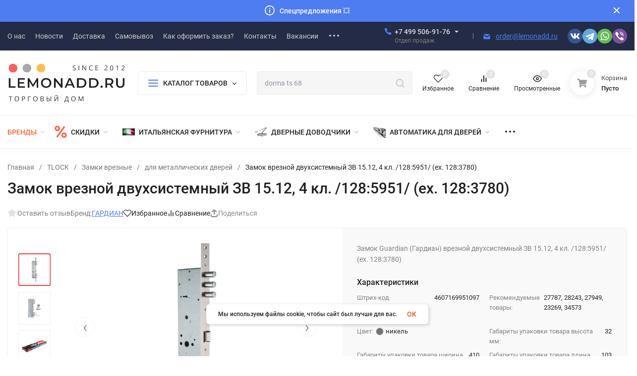

--- FILE ---
content_type: text/html; charset=utf-8
request_url: https://lemonadd.ru/product/zamok-vreznoy-dvukhsistemnyy-zv-15-12-4-kl-128-5951-ex-128-3780/
body_size: 78878
content:
<!DOCTYPE html>
<html lang="ru" prefix="product: http://ogp.me/ns/product#"><head><title>Замок врезной двухсистемный ЗВ 15.12, 4 кл. /128:5951/ (ex. 128:3780) купить в интернет-магазине Lemonadd.ru</title><meta http-equiv="Content-Type" content="text/html; charset=utf-8"><meta name="viewport" content="width=device-width, initial-scale=1"><meta http-equiv="x-ua-compatible" content="IE=edge"><meta name="keywords" content="замок врезной двухсистемный зв 15.12, 4 кл. /128:5951/ (ex. 128:3780), купить, цена, доставка"><meta name="description" content="Здесь, то, что Вы искали! Замок врезной двухсистемный ЗВ 15.12, 4 кл. /128:5951/ (ex. 128:3780) по цене от 2 641 руб.. Доставка по Москве, СПб и РФ. Пункты выдачи во всех регонах России. Всё лучшее в Lemonadd.ru"><meta name="theme-color" content="#fff"><meta name="msapplication-navbutton-color" content="#fff"><meta name="apple-mobile-web-app-status-bar-style" content="#fff"><link rel="shortcut icon" href="/favicon.ico"><!-- rss --><link rel="alternate" type="application/rss+xml" title="Lemonadd.ru" href="https://lemonadd.ru/blog/rss/"><link rel="preload" as="font" href="/wa-data/public/site/themes/insales_premium/css/roboto-v20-latin_cyrillic-500.woff2" crossorigin><link rel="preload" as="font" href="/wa-data/public/site/themes/insales_premium/css/roboto-v20-latin_cyrillic-700.woff2" crossorigin><link rel="preload" as="font" href="/wa-data/public/site/themes/insales_premium/css/roboto-v20-latin_cyrillic-regular.woff2" crossorigin><style>:root {--site-max-width: 1480px;--font-family: "Roboto", sans-serif;--font-weight: 500;--slider-height: 462px;--cheme-color: #4E7DF1;--cheme-color-dop: #f34141;--t-p-t: 12px;--t-p-b: 12px;--m-p-t: 25px;--m-p-b: 25px;--b-p-t: 20px;--b-p-b: 20px;--c-ht-b: #4E7DF1;--c-ht-b-c: #fff;--c-h-t: #232b46;--c-h-t-w: #232b46;--c-h-t-b: #f1f1f1;--c-h-m: #fff;--c-h-m-w: #fff;--c-h-m-b: #f1f1f1;--c-h-b: #fff;--c-h-b-w: #fff;--c-h-b-b: #f1f1f1;--c-h-li-1: #222;--c-h-li-1-h: #4e7df1;--c-h-li-1-b: #ffd600;--c-h-li-2: #222;--c-h-li-2-h: #4e7df1;--c-h-li-2-b: #ffd600;--c-h-li-3: #222;--c-h-li-3-h: #4e7df1;--c-h-li-3-b: #ffd600;--c-h-lo: #ccc;--c-h-lo-h: #ccc;--c-h-lo-i: #ccc;--c-h-lo-i-h: #ccc;--c-h-ad-i: #f50;--c-h-ad-t: #222;--c-h-ad: #808080;--c-h-mo-i: #f50;--c-h-mo-t: #222;--c-h-mo: #808080;--c-h-re-i: #f50;--c-h-re-t: #222;--c-h-re: #ccc;--c-h-re-h: #fff;--c-h-ph-1: #ddd;--c-h-ph-1-h: #ccc;--c-h-ph-1-t: #808080;--c-h-ph-1-i-f: #fff;--c-h-ph-1-i: #4e7df1;--c-h-ph-2-i: #4e7df1;--c-h-ph-3: #222;--c-h-ph-3-h: #222;--c-h-ph-3-t: #808080;--c-h-ph-3-i-f: #fff;--c-h-ph-3-i: #4e7df1;--c-h-br: #ff6635;--c-h-br-h: #4e7df1;--c-h-br-i: #ccc;--c-h-br-i-h: #ccc;--c-h-a-f: #fff;--c-h-a-b: #ebebeb;--c-h-a-b-h: #ebebeb;--c-h-a-e: #4e7df1;--c-h-a-i: #4e7df1;--c-h-a-i-h: #4e7df1;--c-h-a-t: #ccc;--c-h-a-t-h: #fff;--c-h-i-f: #fff;--c-h-i-b: #ebebeb;--c-h-i-b-h: #ebebeb;--c-h-i-e: #4e7df1;--c-h-i: #222;--c-h-i-h: #4e7df1;--c-h-i-t: #222;--c-h-i-t-h: #4e7df1;--c-h-i-c: #43c16d;--c-h-i-c-d: #e3e3e3;--c-h-i-c-t: #fff;--c-h-c-f: #fff;--c-h-c-f-d: #fff;--c-h-c-f-h: #fff;--c-h-c-e: #4e7df1;--c-h-c-b: #ebebeb;--c-h-c-b-d: #ebebeb;--c-h-c-b-h: #ebebeb;--c-h-c-t: #222;--c-h-c-t-d: #222;--c-h-c-t-h: #222;--c-h-c-i: #fff;--c-h-c-i-d: #fff;--c-h-c-i-c: #4e7df1;--c-h-c-i-c-d: #9c9c9c;--c-h-c-i-c-h: #fff;--c-h-c-ic: #43c16d;--c-h-c-ic-d: #e3e3e3;--c-h-c-ic-c: #fff;--c-h-m-c: #ccc;--c-h-m-c-h: #fff;--c-h-m-c-a: #fff;--c-h-m-i-c: #ccc;--c-h-m-i-c-h: #fff;--c-h-m-i-c-a: #fff;--c-h-m-c-c: #222;--c-h-m-c-c-h: #000;--c-h-m-c-c-a: #000;--c-h-m-c-i-c: #BDBDBD;--c-h-m-c-i-c-h: #BDBDBD;--c-h-m-c-i-c-a: #000;--c-h-b-c-f: #fff;--c-h-b-c-f-h: #fff;--c-h-b-c-e: #4e7df1;--c-h-b-c-b: #ebebec;--c-h-b-c-b-h: #ebebec;--c-h-b-c-c: #222;--c-h-b-c-c-h: #000;--c-h-b-c-bb: #4E7DF1;--c-h-b-c-bb-h: #4E7DF1;--c-h-t-f-f: #fff;--c-h-t-f-b-f: #4e7df1;--c-h-t-f-b-f-h: #4e7df1;--c-h-t-f-b-e: #4e7df1;--c-h-t-f-b-b: #ebebec;--c-h-t-f-b-b-h: #ebebec;--c-h-t-f-b-c: #fff;--c-h-t-f-b-c-h: #fff;--c-h-t-f-b: #fff;--c-h-t-f-b-h: #fff;--c-h-t-f-a-f: #fff;--c-h-t-f-a-b: #ebebeb;--c-h-t-f-a-b-h: #ebebeb;--c-h-t-f-a-e: #4e7df1;--c-h-t-f-a-i: #222;--c-h-t-f-a-i-h: #4e7df1;--c-h-t-f-a-t: #222;--c-h-t-f-a-t-h: #4e7df1;--c-h-t-f-i-f: #fff;--c-h-t-f-i-b: #ebebeb;--c-h-t-f-i-b-h: #ebebeb;--c-h-t-f-i-e: #4e7df1;--c-h-t-f-i: #222;--c-h-t-f-i-h: #4e7df1;--c-h-t-f-i-t: #222;--c-h-t-f-i-t-h: #4e7df1;--c-h-t-f-i-c: #43c16d;--c-h-t-f-i-c-d: #e3e3e3;--c-h-t-f-i-c-t: #fff;--c-h-t-f-c-f: #fff;--c-h-t-f-c-f-d: #fff;--c-h-t-f-c-f-h: #fff;--c-h-t-f-c-e: #4e7df1;--c-h-t-f-c-b: #ebebeb;--c-h-t-f-c-b-d: #ebebeb;--c-h-t-f-c-b-h: #ebebeb;--c-h-t-f-c-t: #222;--c-h-t-f-c-t-d: #222;--c-h-t-f-c-t-h: #222;--c-h-t-f-c-i: #4e7df1;--c-h-t-f-c-i-d: #f3f3f3;--c-h-t-f-c-i-c: #fff;--c-h-t-f-c-i-c-d: #9c9c9c;--c-h-t-f-c-i-c-h: #fff;--c-h-t-f-c-ic: #43c16d;--c-h-t-f-c-ic-d: #e3e3e3;--c-h-t-f-c-ic-c: #fff;--c-b: #4e7df1;--c-b-h: #5b88f7;--c-b-c: #fff;--c-b-c-h: #fff;--c-l-c-t-f: #232b46;--c-l-c-t-c: #fff;--c-l-c-a-f: #f7f7f7;--c-l-c-a-f-h: #eaeaea;--c-l-c-a-c: #222;--c-l-c-a-c-h: #4e7df1;--c-l-c-b-c: #ff6635;--c-l-c-b-c-h: #ff6635;--c-l-f-t-f: #232b46;--c-l-f-t-f-h: #232b46;--c-l-f-t-c: #fff;--c-l-f-t-c-h: #fff;--c-c-l-p-b: #ececec;--c-c-l-p-f: #fff;--c-c-l-p-f-f: #ff3100;--c-c-l-p-f-i: #fff;--c-c-l-p-c-f: #43c16d;--c-c-l-p-c-i: #fff;--c-c-l-i-f: #4e7df1;--c-b-n: #43C16D;--c-b-l: #FF4C3C;--c-b-b: #FF9444;--c-f-b: #232B46;--c-f-c: #767b8b;--c-f-a: #767b8b;--c-f-a-h: #a6acc2;--c-f-t: #999fb3;--c-f-a-m: #767b8b;--c-f-a-m-h: #a6acc2;--c-f-i-c: #4e7df1;--c-f-p-f: #fff;--c-f-p-b: #e9e9e9;--c-f-p-i-f: #fff;--c-f-p-m: #4e7df1;--c-f-p-i-c: #222;--c-f-p-i-c-h: #4e7df1;--c-f-p-i: #222;--c-f-p-i-h: #4e7df1;--c-f-p-c-bg: #e3e3e3;--c-f-p-c-bg-a: #43c16d;--c-f-p-c-c: #fff;--c-f-p-c-f: #fff;--c-f-p-c: #222;--c-f-p-c-h: #4e7df1;--c-f-p-c-i: #4e7df1;--c-f-p-c-i-d: #f3f3f3;--c-f-p-c-i-c: #fff;--c-f-p-c-i-c-d: #9c9c9c;--c-f-p-c-c-bg: #43c16d;--c-f-p-c-c-bg-d: #e3e3e3;--c-f-p-c-c-c: #fff;--w-c: 300px;--w-l: 300px;--h-c-r: 6px;--h-c-h: 48px;--h-c-w: auto;--c-m-h-f: #fff;--c-m-b-f: #4e7df1;--c-m-s: #ccc;--c-m-i: #222;--c-m-i-c-a: #43c16d;--c-m-i-c: #e3e3e3;--c-m-i-t: #fff;--c-m-c-f: #fff;--c-m-c-f-d: #fff;--c-m-c-b: #ebebeb;--c-m-c-b-d: #ebebeb;--c-m-c-t: #222;--c-m-c-t-d: #222;--c-m-c-i: #fff;--c-m-c-i-d: #f9f9f9;--c-m-c-i-c: #5b88f7;--c-m-c-i-c-d: #9c9c9c;--c-m-c-i-co: #43c16d;--c-m-c-i-co-d: #e3e3e3;--c-m-c-i-co-c: #fff;--c-m-p-i: #4e7df1;--c-m-p-t: #222;--c-m-p-d: #222;--c-m-p-h: #808080;--c-m-p-b: #fff;--c-m-p-b-i: #4e7df1;--c-m-p-f: #fff;--c-m-p-f-i: #222;--c-m-p-c: #fff;--c-m-p-c-i: #4e7df1;--c-m-p-c-i-d: #9c9c9c;--c-m-p-c-c: #43c16d;--c-m-p-c-c-d: #e3e3e3;--c-m-p-c-c-c: #fff;--c-l-r: 6px;--c-l-m: 30px;--c-l-m-m: 10px;--cat-p-p: 100%;--c-m-m-p: #4e7df1;--c-m-m-c: #43c16d;--c-m-m-i: #222;--c-m-m-i-c-a: #43c16d;--c-m-m-i-c: #e3e3e3;--c-m-m-i-t: #fff;--c-m-m-i-l: #222;--c-m-b-b: #4e7df1;--c-m-b-b-th: #fff;--c-m-b-b-t: #fff;--c-m-b-b-s: #fff;--s-l-n: #ffea2c;--s-l-n-c: #222;--s-l-p: #c8efd5;--s-l-p-c: #222;}</style><link href="/wa-data/public/site/themes/insales_premium/css/roboto.min.css" rel="stylesheet"><link href="/wa-data/public/site/themes/insales_premium/css/insale.min.css?v1.9.2.4" rel="stylesheet"><link href="/wa-data/public/site/themes/insales_premium/css/user.css?v1.9.2.4" rel="stylesheet"><script>
!function(a,b){"object"==typeof module&&"object"==typeof module.exports?module.exports=a.document?b(a,!0):function(a){if(!a.document)throw new Error("jQuery requires a window with a document");return b(a)}:b(a)}("undefined"!=typeof window?window:this,function(a,b){var c=[],d=c.slice,e=c.concat,f=c.push,g=c.indexOf,h={},i=h.toString,j=h.hasOwnProperty,k={},l="1.11.1",m=function(a,b){return new m.fn.init(a,b)},n=/^[\s\uFEFF\xA0]+|[\s\uFEFF\xA0]+$/g,o=/^-ms-/,p=/-([\da-z])/gi,q=function(a,b){return b.toUpperCase()};m.fn=m.prototype={jquery:l,constructor:m,selector:"",length:0,toArray:function(){return d.call(this)},get:function(a){return null!=a?0>a?this[a+this.length]:this[a]:d.call(this)},pushStack:function(a){var b=m.merge(this.constructor(),a);return b.prevObject=this,b.context=this.context,b},each:function(a,b){return m.each(this,a,b)},map:function(a){return this.pushStack(m.map(this,function(b,c){return a.call(b,c,b)}))},slice:function(){return this.pushStack(d.apply(this,arguments))},first:function(){return this.eq(0)},last:function(){return this.eq(-1)},eq:function(a){var b=this.length,c=+a+(0>a?b:0);return this.pushStack(c>=0&&b>c?[this[c]]:[])},end:function(){return this.prevObject||this.constructor(null)},push:f,sort:c.sort,splice:c.splice},m.extend=m.fn.extend=function(){var a,b,c,d,e,f,g=arguments[0]||{},h=1,i=arguments.length,j=!1;for("boolean"==typeof g&&(j=g,g=arguments[h]||{},h++),"object"==typeof g||m.isFunction(g)||(g={}),h===i&&(g=this,h--);i>h;h++)if(null!=(e=arguments[h]))for(d in e)a=g[d],c=e[d],g!==c&&(j&&c&&(m.isPlainObject(c)||(b=m.isArray(c)))?(b?(b=!1,f=a&&m.isArray(a)?a:[]):f=a&&m.isPlainObject(a)?a:{},g[d]=m.extend(j,f,c)):void 0!==c&&(g[d]=c));return g},m.extend({expando:"jQuery"+(l+Math.random()).replace(/\D/g,""),isReady:!0,error:function(a){throw new Error(a)},noop:function(){},isFunction:function(a){return"function"===m.type(a)},isArray:Array.isArray||function(a){return"array"===m.type(a)},isWindow:function(a){return null!=a&&a==a.window},isNumeric:function(a){return!m.isArray(a)&&a-parseFloat(a)>=0},isEmptyObject:function(a){var b;for(b in a)return!1;return!0},isPlainObject:function(a){var b;if(!a||"object"!==m.type(a)||a.nodeType||m.isWindow(a))return!1;try{if(a.constructor&&!j.call(a,"constructor")&&!j.call(a.constructor.prototype,"isPrototypeOf"))return!1}catch(c){return!1}if(k.ownLast)for(b in a)return j.call(a,b);for(b in a);return void 0===b||j.call(a,b)},type:function(a){return null==a?a+"":"object"==typeof a||"function"==typeof a?h[i.call(a)]||"object":typeof a},globalEval:function(b){b&&m.trim(b)&&(a.execScript||function(b){a.eval.call(a,b)})(b)},camelCase:function(a){return a.replace(o,"ms-").replace(p,q)},nodeName:function(a,b){return a.nodeName&&a.nodeName.toLowerCase()===b.toLowerCase()},each:function(a,b,c){var d,e=0,f=a.length,g=r(a);if(c){if(g){for(;f>e;e++)if(d=b.apply(a[e],c),d===!1)break}else for(e in a)if(d=b.apply(a[e],c),d===!1)break}else if(g){for(;f>e;e++)if(d=b.call(a[e],e,a[e]),d===!1)break}else for(e in a)if(d=b.call(a[e],e,a[e]),d===!1)break;return a},trim:function(a){return null==a?"":(a+"").replace(n,"")},makeArray:function(a,b){var c=b||[];return null!=a&&(r(Object(a))?m.merge(c,"string"==typeof a?[a]:a):f.call(c,a)),c},inArray:function(a,b,c){var d;if(b){if(g)return g.call(b,a,c);for(d=b.length,c=c?0>c?Math.max(0,d+c):c:0;d>c;c++)if(c in b&&b[c]===a)return c}return-1},merge:function(a,b){var c=+b.length,d=0,e=a.length;while(c>d)a[e++]=b[d++];if(c!==c)while(void 0!==b[d])a[e++]=b[d++];return a.length=e,a},grep:function(a,b,c){for(var d,e=[],f=0,g=a.length,h=!c;g>f;f++)d=!b(a[f],f),d!==h&&e.push(a[f]);return e},map:function(a,b,c){var d,f=0,g=a.length,h=r(a),i=[];if(h)for(;g>f;f++)d=b(a[f],f,c),null!=d&&i.push(d);else for(f in a)d=b(a[f],f,c),null!=d&&i.push(d);return e.apply([],i)},guid:1,proxy:function(a,b){var c,e,f;return"string"==typeof b&&(f=a[b],b=a,a=f),m.isFunction(a)?(c=d.call(arguments,2),e=function(){return a.apply(b||this,c.concat(d.call(arguments)))},e.guid=a.guid=a.guid||m.guid++,e):void 0},now:function(){return+new Date},support:k}),m.each("Boolean Number String Function Array Date RegExp Object Error".split(" "),function(a,b){h["[object "+b+"]"]=b.toLowerCase()});function r(a){var b=a.length,c=m.type(a);return"function"===c||m.isWindow(a)?!1:1===a.nodeType&&b?!0:"array"===c||0===b||"number"==typeof b&&b>0&&b-1 in a}var s=function(a){var b,c,d,e,f,g,h,i,j,k,l,m,n,o,p,q,r,s,t,u="sizzle"+-new Date,v=a.document,w=0,x=0,y=gb(),z=gb(),A=gb(),B=function(a,b){return a===b&&(l=!0),0},C="undefined",D=1<<31,E={}.hasOwnProperty,F=[],G=F.pop,H=F.push,I=F.push,J=F.slice,K=F.indexOf||function(a){for(var b=0,c=this.length;c>b;b++)if(this[b]===a)return b;return-1},L="checked|selected|async|autofocus|autoplay|controls|defer|disabled|hidden|ismap|loop|multiple|open|readonly|required|scoped",M="[\\x20\\t\\r\\n\\f]",N="(?:\\\\.|[\\w-]|[^\\x00-\\xa0])+",O=N.replace("w","w#"),P="\\["+M+"*("+N+")(?:"+M+"*([*^$|!~]?=)"+M+"*(?:'((?:\\\\.|[^\\\\'])*)'|\"((?:\\\\.|[^\\\\\"])*)\"|("+O+"))|)"+M+"*\\]",Q=":("+N+")(?:\\((('((?:\\\\.|[^\\\\'])*)'|\"((?:\\\\.|[^\\\\\"])*)\")|((?:\\\\.|[^\\\\()[\\]]|"+P+")*)|.*)\\)|)",R=new RegExp("^"+M+"+|((?:^|[^\\\\])(?:\\\\.)*)"+M+"+$","g"),S=new RegExp("^"+M+"*,"+M+"*"),T=new RegExp("^"+M+"*([>+~]|"+M+")"+M+"*"),U=new RegExp("="+M+"*([^\\]'\"]*?)"+M+"*\\]","g"),V=new RegExp(Q),W=new RegExp("^"+O+"$"),X={ID:new RegExp("^#("+N+")"),CLASS:new RegExp("^\\.("+N+")"),TAG:new RegExp("^("+N.replace("w","w*")+")"),ATTR:new RegExp("^"+P),PSEUDO:new RegExp("^"+Q),CHILD:new RegExp("^:(only|first|last|nth|nth-last)-(child|of-type)(?:\\("+M+"*(even|odd|(([+-]|)(\\d*)n|)"+M+"*(?:([+-]|)"+M+"*(\\d+)|))"+M+"*\\)|)","i"),bool:new RegExp("^(?:"+L+")$","i"),needsContext:new RegExp("^"+M+"*[>+~]|:(even|odd|eq|gt|lt|nth|first|last)(?:\\("+M+"*((?:-\\d)?\\d*)"+M+"*\\)|)(?=[^-]|$)","i")},Y=/^(?:input|select|textarea|button)$/i,Z=/^h\d$/i,$=/^[^{]+\{\s*\[native \w/,_=/^(?:#([\w-]+)|(\w+)|\.([\w-]+))$/,ab=/[+~]/,bb=/'|\\/g,cb=new RegExp("\\\\([\\da-f]{1,6}"+M+"?|("+M+")|.)","ig"),db=function(a,b,c){var d="0x"+b-65536;return d!==d||c?b:0>d?String.fromCharCode(d+65536):String.fromCharCode(d>>10|55296,1023&d|56320)};try{I.apply(F=J.call(v.childNodes),v.childNodes),F[v.childNodes.length].nodeType}catch(eb){I={apply:F.length?function(a,b){H.apply(a,J.call(b))}:function(a,b){var c=a.length,d=0;while(a[c++]=b[d++]);a.length=c-1}}}function fb(a,b,d,e){var f,h,j,k,l,o,r,s,w,x;if((b?b.ownerDocument||b:v)!==n&&m(b),b=b||n,d=d||[],!a||"string"!=typeof a)return d;if(1!==(k=b.nodeType)&&9!==k)return[];if(p&&!e){if(f=_.exec(a))if(j=f[1]){if(9===k){if(h=b.getElementById(j),!h||!h.parentNode)return d;if(h.id===j)return d.push(h),d}else if(b.ownerDocument&&(h=b.ownerDocument.getElementById(j))&&t(b,h)&&h.id===j)return d.push(h),d}else{if(f[2])return I.apply(d,b.getElementsByTagName(a)),d;if((j=f[3])&&c.getElementsByClassName&&b.getElementsByClassName)return I.apply(d,b.getElementsByClassName(j)),d}if(c.qsa&&(!q||!q.test(a))){if(s=r=u,w=b,x=9===k&&a,1===k&&"object"!==b.nodeName.toLowerCase()){o=g(a),(r=b.getAttribute("id"))?s=r.replace(bb,"\\$&"):b.setAttribute("id",s),s="[id='"+s+"'] ",l=o.length;while(l--)o[l]=s+qb(o[l]);w=ab.test(a)&&ob(b.parentNode)||b,x=o.join(",")}if(x)try{return I.apply(d,w.querySelectorAll(x)),d}catch(y){}finally{r||b.removeAttribute("id")}}}return i(a.replace(R,"$1"),b,d,e)}function gb(){var a=[];function b(c,e){return a.push(c+" ")>d.cacheLength&&delete b[a.shift()],b[c+" "]=e}return b}function hb(a){return a[u]=!0,a}function ib(a){var b=n.createElement("div");try{return!!a(b)}catch(c){return!1}finally{b.parentNode&&b.parentNode.removeChild(b),b=null}}function jb(a,b){var c=a.split("|"),e=a.length;while(e--)d.attrHandle[c[e]]=b}function kb(a,b){var c=b&&a,d=c&&1===a.nodeType&&1===b.nodeType&&(~b.sourceIndex||D)-(~a.sourceIndex||D);if(d)return d;if(c)while(c=c.nextSibling)if(c===b)return-1;return a?1:-1}function lb(a){return function(b){var c=b.nodeName.toLowerCase();return"input"===c&&b.type===a}}function mb(a){return function(b){var c=b.nodeName.toLowerCase();return("input"===c||"button"===c)&&b.type===a}}function nb(a){return hb(function(b){return b=+b,hb(function(c,d){var e,f=a([],c.length,b),g=f.length;while(g--)c[e=f[g]]&&(c[e]=!(d[e]=c[e]))})})}function ob(a){return a&&typeof a.getElementsByTagName!==C&&a}c=fb.support={},f=fb.isXML=function(a){var b=a&&(a.ownerDocument||a).documentElement;return b?"HTML"!==b.nodeName:!1},m=fb.setDocument=function(a){var b,e=a?a.ownerDocument||a:v,g=e.defaultView;return e!==n&&9===e.nodeType&&e.documentElement?(n=e,o=e.documentElement,p=!f(e),g&&g!==g.top&&(g.addEventListener?g.addEventListener("unload",function(){m()},!1):g.attachEvent&&g.attachEvent("onunload",function(){m()})),c.attributes=ib(function(a){return a.className="i",!a.getAttribute("className")}),c.getElementsByTagName=ib(function(a){return a.appendChild(e.createComment("")),!a.getElementsByTagName("*").length}),c.getElementsByClassName=$.test(e.getElementsByClassName)&&ib(function(a){return a.innerHTML="<div class='a'></div><div class='a i'></div>",a.firstChild.className="i",2===a.getElementsByClassName("i").length}),c.getById=ib(function(a){return o.appendChild(a).id=u,!e.getElementsByName||!e.getElementsByName(u).length}),c.getById?(d.find.ID=function(a,b){if(typeof b.getElementById!==C&&p){var c=b.getElementById(a);return c&&c.parentNode?[c]:[]}},d.filter.ID=function(a){var b=a.replace(cb,db);return function(a){return a.getAttribute("id")===b}}):(delete d.find.ID,d.filter.ID=function(a){var b=a.replace(cb,db);return function(a){var c=typeof a.getAttributeNode!==C&&a.getAttributeNode("id");return c&&c.value===b}}),d.find.TAG=c.getElementsByTagName?function(a,b){return typeof b.getElementsByTagName!==C?b.getElementsByTagName(a):void 0}:function(a,b){var c,d=[],e=0,f=b.getElementsByTagName(a);if("*"===a){while(c=f[e++])1===c.nodeType&&d.push(c);return d}return f},d.find.CLASS=c.getElementsByClassName&&function(a,b){return typeof b.getElementsByClassName!==C&&p?b.getElementsByClassName(a):void 0},r=[],q=[],(c.qsa=$.test(e.querySelectorAll))&&(ib(function(a){a.innerHTML="<select msallowclip=''><option selected=''></option></select>",a.querySelectorAll("[msallowclip^='']").length&&q.push("[*^$]="+M+"*(?:''|\"\")"),a.querySelectorAll("[selected]").length||q.push("\\["+M+"*(?:value|"+L+")"),a.querySelectorAll(":checked").length||q.push(":checked")}),ib(function(a){var b=e.createElement("input");b.setAttribute("type","hidden"),a.appendChild(b).setAttribute("name","D"),a.querySelectorAll("[name=d]").length&&q.push("name"+M+"*[*^$|!~]?="),a.querySelectorAll(":enabled").length||q.push(":enabled",":disabled"),a.querySelectorAll("*,:x"),q.push(",.*:")})),(c.matchesSelector=$.test(s=o.matches||o.webkitMatchesSelector||o.mozMatchesSelector||o.oMatchesSelector||o.msMatchesSelector))&&ib(function(a){c.disconnectedMatch=s.call(a,"div"),s.call(a,"[s!='']:x"),r.push("!=",Q)}),q=q.length&&new RegExp(q.join("|")),r=r.length&&new RegExp(r.join("|")),b=$.test(o.compareDocumentPosition),t=b||$.test(o.contains)?function(a,b){var c=9===a.nodeType?a.documentElement:a,d=b&&b.parentNode;return a===d||!(!d||1!==d.nodeType||!(c.contains?c.contains(d):a.compareDocumentPosition&&16&a.compareDocumentPosition(d)))}:function(a,b){if(b)while(b=b.parentNode)if(b===a)return!0;return!1},B=b?function(a,b){if(a===b)return l=!0,0;var d=!a.compareDocumentPosition-!b.compareDocumentPosition;return d?d:(d=(a.ownerDocument||a)===(b.ownerDocument||b)?a.compareDocumentPosition(b):1,1&d||!c.sortDetached&&b.compareDocumentPosition(a)===d?a===e||a.ownerDocument===v&&t(v,a)?-1:b===e||b.ownerDocument===v&&t(v,b)?1:k?K.call(k,a)-K.call(k,b):0:4&d?-1:1)}:function(a,b){if(a===b)return l=!0,0;var c,d=0,f=a.parentNode,g=b.parentNode,h=[a],i=[b];if(!f||!g)return a===e?-1:b===e?1:f?-1:g?1:k?K.call(k,a)-K.call(k,b):0;if(f===g)return kb(a,b);c=a;while(c=c.parentNode)h.unshift(c);c=b;while(c=c.parentNode)i.unshift(c);while(h[d]===i[d])d++;return d?kb(h[d],i[d]):h[d]===v?-1:i[d]===v?1:0},e):n},fb.matches=function(a,b){return fb(a,null,null,b)},fb.matchesSelector=function(a,b){if((a.ownerDocument||a)!==n&&m(a),b=b.replace(U,"='$1']"),!(!c.matchesSelector||!p||r&&r.test(b)||q&&q.test(b)))try{var d=s.call(a,b);if(d||c.disconnectedMatch||a.document&&11!==a.document.nodeType)return d}catch(e){}return fb(b,n,null,[a]).length>0},fb.contains=function(a,b){return(a.ownerDocument||a)!==n&&m(a),t(a,b)},fb.attr=function(a,b){(a.ownerDocument||a)!==n&&m(a);var e=d.attrHandle[b.toLowerCase()],f=e&&E.call(d.attrHandle,b.toLowerCase())?e(a,b,!p):void 0;return void 0!==f?f:c.attributes||!p?a.getAttribute(b):(f=a.getAttributeNode(b))&&f.specified?f.value:null},fb.error=function(a){throw new Error("Syntax error, unrecognized expression: "+a)},fb.uniqueSort=function(a){var b,d=[],e=0,f=0;if(l=!c.detectDuplicates,k=!c.sortStable&&a.slice(0),a.sort(B),l){while(b=a[f++])b===a[f]&&(e=d.push(f));while(e--)a.splice(d[e],1)}return k=null,a},e=fb.getText=function(a){var b,c="",d=0,f=a.nodeType;if(f){if(1===f||9===f||11===f){if("string"==typeof a.textContent)return a.textContent;for(a=a.firstChild;a;a=a.nextSibling)c+=e(a)}else if(3===f||4===f)return a.nodeValue}else while(b=a[d++])c+=e(b);return c},d=fb.selectors={cacheLength:50,createPseudo:hb,match:X,attrHandle:{},find:{},relative:{">":{dir:"parentNode",first:!0}," ":{dir:"parentNode"},"+":{dir:"previousSibling",first:!0},"~":{dir:"previousSibling"}},preFilter:{ATTR:function(a){return a[1]=a[1].replace(cb,db),a[3]=(a[3]||a[4]||a[5]||"").replace(cb,db),"~="===a[2]&&(a[3]=" "+a[3]+" "),a.slice(0,4)},CHILD:function(a){return a[1]=a[1].toLowerCase(),"nth"===a[1].slice(0,3)?(a[3]||fb.error(a[0]),a[4]=+(a[4]?a[5]+(a[6]||1):2*("even"===a[3]||"odd"===a[3])),a[5]=+(a[7]+a[8]||"odd"===a[3])):a[3]&&fb.error(a[0]),a},PSEUDO:function(a){var b,c=!a[6]&&a[2];return X.CHILD.test(a[0])?null:(a[3]?a[2]=a[4]||a[5]||"":c&&V.test(c)&&(b=g(c,!0))&&(b=c.indexOf(")",c.length-b)-c.length)&&(a[0]=a[0].slice(0,b),a[2]=c.slice(0,b)),a.slice(0,3))}},filter:{TAG:function(a){var b=a.replace(cb,db).toLowerCase();return"*"===a?function(){return!0}:function(a){return a.nodeName&&a.nodeName.toLowerCase()===b}},CLASS:function(a){var b=y[a+" "];return b||(b=new RegExp("(^|"+M+")"+a+"("+M+"|$)"))&&y(a,function(a){return b.test("string"==typeof a.className&&a.className||typeof a.getAttribute!==C&&a.getAttribute("class")||"")})},ATTR:function(a,b,c){return function(d){var e=fb.attr(d,a);return null==e?"!="===b:b?(e+="","="===b?e===c:"!="===b?e!==c:"^="===b?c&&0===e.indexOf(c):"*="===b?c&&e.indexOf(c)>-1:"$="===b?c&&e.slice(-c.length)===c:"~="===b?(" "+e+" ").indexOf(c)>-1:"|="===b?e===c||e.slice(0,c.length+1)===c+"-":!1):!0}},CHILD:function(a,b,c,d,e){var f="nth"!==a.slice(0,3),g="last"!==a.slice(-4),h="of-type"===b;return 1===d&&0===e?function(a){return!!a.parentNode}:function(b,c,i){var j,k,l,m,n,o,p=f!==g?"nextSibling":"previousSibling",q=b.parentNode,r=h&&b.nodeName.toLowerCase(),s=!i&&!h;if(q){if(f){while(p){l=b;while(l=l[p])if(h?l.nodeName.toLowerCase()===r:1===l.nodeType)return!1;o=p="only"===a&&!o&&"nextSibling"}return!0}if(o=[g?q.firstChild:q.lastChild],g&&s){k=q[u]||(q[u]={}),j=k[a]||[],n=j[0]===w&&j[1],m=j[0]===w&&j[2],l=n&&q.childNodes[n];while(l=++n&&l&&l[p]||(m=n=0)||o.pop())if(1===l.nodeType&&++m&&l===b){k[a]=[w,n,m];break}}else if(s&&(j=(b[u]||(b[u]={}))[a])&&j[0]===w)m=j[1];else while(l=++n&&l&&l[p]||(m=n=0)||o.pop())if((h?l.nodeName.toLowerCase()===r:1===l.nodeType)&&++m&&(s&&((l[u]||(l[u]={}))[a]=[w,m]),l===b))break;return m-=e,m===d||m%d===0&&m/d>=0}}},PSEUDO:function(a,b){var c,e=d.pseudos[a]||d.setFilters[a.toLowerCase()]||fb.error("unsupported pseudo: "+a);return e[u]?e(b):e.length>1?(c=[a,a,"",b],d.setFilters.hasOwnProperty(a.toLowerCase())?hb(function(a,c){var d,f=e(a,b),g=f.length;while(g--)d=K.call(a,f[g]),a[d]=!(c[d]=f[g])}):function(a){return e(a,0,c)}):e}},pseudos:{not:hb(function(a){var b=[],c=[],d=h(a.replace(R,"$1"));return d[u]?hb(function(a,b,c,e){var f,g=d(a,null,e,[]),h=a.length;while(h--)(f=g[h])&&(a[h]=!(b[h]=f))}):function(a,e,f){return b[0]=a,d(b,null,f,c),!c.pop()}}),has:hb(function(a){return function(b){return fb(a,b).length>0}}),contains:hb(function(a){return function(b){return(b.textContent||b.innerText||e(b)).indexOf(a)>-1}}),lang:hb(function(a){return W.test(a||"")||fb.error("unsupported lang: "+a),a=a.replace(cb,db).toLowerCase(),function(b){var c;do if(c=p?b.lang:b.getAttribute("xml:lang")||b.getAttribute("lang"))return c=c.toLowerCase(),c===a||0===c.indexOf(a+"-");while((b=b.parentNode)&&1===b.nodeType);return!1}}),target:function(b){var c=a.location&&a.location.hash;return c&&c.slice(1)===b.id},root:function(a){return a===o},focus:function(a){return a===n.activeElement&&(!n.hasFocus||n.hasFocus())&&!!(a.type||a.href||~a.tabIndex)},enabled:function(a){return a.disabled===!1},disabled:function(a){return a.disabled===!0},checked:function(a){var b=a.nodeName.toLowerCase();return"input"===b&&!!a.checked||"option"===b&&!!a.selected},selected:function(a){return a.parentNode&&a.parentNode.selectedIndex,a.selected===!0},empty:function(a){for(a=a.firstChild;a;a=a.nextSibling)if(a.nodeType<6)return!1;return!0},parent:function(a){return!d.pseudos.empty(a)},header:function(a){return Z.test(a.nodeName)},input:function(a){return Y.test(a.nodeName)},button:function(a){var b=a.nodeName.toLowerCase();return"input"===b&&"button"===a.type||"button"===b},text:function(a){var b;return"input"===a.nodeName.toLowerCase()&&"text"===a.type&&(null==(b=a.getAttribute("type"))||"text"===b.toLowerCase())},first:nb(function(){return[0]}),last:nb(function(a,b){return[b-1]}),eq:nb(function(a,b,c){return[0>c?c+b:c]}),even:nb(function(a,b){for(var c=0;b>c;c+=2)a.push(c);return a}),odd:nb(function(a,b){for(var c=1;b>c;c+=2)a.push(c);return a}),lt:nb(function(a,b,c){for(var d=0>c?c+b:c;--d>=0;)a.push(d);return a}),gt:nb(function(a,b,c){for(var d=0>c?c+b:c;++d<b;)a.push(d);return a})}},d.pseudos.nth=d.pseudos.eq;for(b in{radio:!0,checkbox:!0,file:!0,password:!0,image:!0})d.pseudos[b]=lb(b);for(b in{submit:!0,reset:!0})d.pseudos[b]=mb(b);function pb(){}pb.prototype=d.filters=d.pseudos,d.setFilters=new pb,g=fb.tokenize=function(a,b){var c,e,f,g,h,i,j,k=z[a+" "];if(k)return b?0:k.slice(0);h=a,i=[],j=d.preFilter;while(h){(!c||(e=S.exec(h)))&&(e&&(h=h.slice(e[0].length)||h),i.push(f=[])),c=!1,(e=T.exec(h))&&(c=e.shift(),f.push({value:c,type:e[0].replace(R," ")}),h=h.slice(c.length));for(g in d.filter)!(e=X[g].exec(h))||j[g]&&!(e=j[g](e))||(c=e.shift(),f.push({value:c,type:g,matches:e}),h=h.slice(c.length));if(!c)break}return b?h.length:h?fb.error(a):z(a,i).slice(0)};function qb(a){for(var b=0,c=a.length,d="";c>b;b++)d+=a[b].value;return d}function rb(a,b,c){var d=b.dir,e=c&&"parentNode"===d,f=x++;return b.first?function(b,c,f){while(b=b[d])if(1===b.nodeType||e)return a(b,c,f)}:function(b,c,g){var h,i,j=[w,f];if(g){while(b=b[d])if((1===b.nodeType||e)&&a(b,c,g))return!0}else while(b=b[d])if(1===b.nodeType||e){if(i=b[u]||(b[u]={}),(h=i[d])&&h[0]===w&&h[1]===f)return j[2]=h[2];if(i[d]=j,j[2]=a(b,c,g))return!0}}}function sb(a){return a.length>1?function(b,c,d){var e=a.length;while(e--)if(!a[e](b,c,d))return!1;return!0}:a[0]}function tb(a,b,c){for(var d=0,e=b.length;e>d;d++)fb(a,b[d],c);return c}function ub(a,b,c,d,e){for(var f,g=[],h=0,i=a.length,j=null!=b;i>h;h++)(f=a[h])&&(!c||c(f,d,e))&&(g.push(f),j&&b.push(h));return g}function vb(a,b,c,d,e,f){return d&&!d[u]&&(d=vb(d)),e&&!e[u]&&(e=vb(e,f)),hb(function(f,g,h,i){var j,k,l,m=[],n=[],o=g.length,p=f||tb(b||"*",h.nodeType?[h]:h,[]),q=!a||!f&&b?p:ub(p,m,a,h,i),r=c?e||(f?a:o||d)?[]:g:q;if(c&&c(q,r,h,i),d){j=ub(r,n),d(j,[],h,i),k=j.length;while(k--)(l=j[k])&&(r[n[k]]=!(q[n[k]]=l))}if(f){if(e||a){if(e){j=[],k=r.length;while(k--)(l=r[k])&&j.push(q[k]=l);e(null,r=[],j,i)}k=r.length;while(k--)(l=r[k])&&(j=e?K.call(f,l):m[k])>-1&&(f[j]=!(g[j]=l))}}else r=ub(r===g?r.splice(o,r.length):r),e?e(null,g,r,i):I.apply(g,r)})}function wb(a){for(var b,c,e,f=a.length,g=d.relative[a[0].type],h=g||d.relative[" "],i=g?1:0,k=rb(function(a){return a===b},h,!0),l=rb(function(a){return K.call(b,a)>-1},h,!0),m=[function(a,c,d){return!g&&(d||c!==j)||((b=c).nodeType?k(a,c,d):l(a,c,d))}];f>i;i++)if(c=d.relative[a[i].type])m=[rb(sb(m),c)];else{if(c=d.filter[a[i].type].apply(null,a[i].matches),c[u]){for(e=++i;f>e;e++)if(d.relative[a[e].type])break;return vb(i>1&&sb(m),i>1&&qb(a.slice(0,i-1).concat({value:" "===a[i-2].type?"*":""})).replace(R,"$1"),c,e>i&&wb(a.slice(i,e)),f>e&&wb(a=a.slice(e)),f>e&&qb(a))}m.push(c)}return sb(m)}function xb(a,b){var c=b.length>0,e=a.length>0,f=function(f,g,h,i,k){var l,m,o,p=0,q="0",r=f&&[],s=[],t=j,u=f||e&&d.find.TAG("*",k),v=w+=null==t?1:Math.random()||.1,x=u.length;for(k&&(j=g!==n&&g);q!==x&&null!=(l=u[q]);q++){if(e&&l){m=0;while(o=a[m++])if(o(l,g,h)){i.push(l);break}k&&(w=v)}c&&((l=!o&&l)&&p--,f&&r.push(l))}if(p+=q,c&&q!==p){m=0;while(o=b[m++])o(r,s,g,h);if(f){if(p>0)while(q--)r[q]||s[q]||(s[q]=G.call(i));s=ub(s)}I.apply(i,s),k&&!f&&s.length>0&&p+b.length>1&&fb.uniqueSort(i)}return k&&(w=v,j=t),r};return c?hb(f):f}return h=fb.compile=function(a,b){var c,d=[],e=[],f=A[a+" "];if(!f){b||(b=g(a)),c=b.length;while(c--)f=wb(b[c]),f[u]?d.push(f):e.push(f);f=A(a,xb(e,d)),f.selector=a}return f},i=fb.select=function(a,b,e,f){var i,j,k,l,m,n="function"==typeof a&&a,o=!f&&g(a=n.selector||a);if(e=e||[],1===o.length){if(j=o[0]=o[0].slice(0),j.length>2&&"ID"===(k=j[0]).type&&c.getById&&9===b.nodeType&&p&&d.relative[j[1].type]){if(b=(d.find.ID(k.matches[0].replace(cb,db),b)||[])[0],!b)return e;n&&(b=b.parentNode),a=a.slice(j.shift().value.length)}i=X.needsContext.test(a)?0:j.length;while(i--){if(k=j[i],d.relative[l=k.type])break;if((m=d.find[l])&&(f=m(k.matches[0].replace(cb,db),ab.test(j[0].type)&&ob(b.parentNode)||b))){if(j.splice(i,1),a=f.length&&qb(j),!a)return I.apply(e,f),e;break}}}return(n||h(a,o))(f,b,!p,e,ab.test(a)&&ob(b.parentNode)||b),e},c.sortStable=u.split("").sort(B).join("")===u,c.detectDuplicates=!!l,m(),c.sortDetached=ib(function(a){return 1&a.compareDocumentPosition(n.createElement("div"))}),ib(function(a){return a.innerHTML="<a href='#'></a>","#"===a.firstChild.getAttribute("href")})||jb("type|href|height|width",function(a,b,c){return c?void 0:a.getAttribute(b,"type"===b.toLowerCase()?1:2)}),c.attributes&&ib(function(a){return a.innerHTML="<input/>",a.firstChild.setAttribute("value",""),""===a.firstChild.getAttribute("value")})||jb("value",function(a,b,c){return c||"input"!==a.nodeName.toLowerCase()?void 0:a.defaultValue}),ib(function(a){return null==a.getAttribute("disabled")})||jb(L,function(a,b,c){var d;return c?void 0:a[b]===!0?b.toLowerCase():(d=a.getAttributeNode(b))&&d.specified?d.value:null}),fb}(a);m.find=s,m.expr=s.selectors,m.expr[":"]=m.expr.pseudos,m.unique=s.uniqueSort,m.text=s.getText,m.isXMLDoc=s.isXML,m.contains=s.contains;var t=m.expr.match.needsContext,u=/^<(\w+)\s*\/?>(?:<\/\1>|)$/,v=/^.[^:#\[\.,]*$/;function w(a,b,c){if(m.isFunction(b))return m.grep(a,function(a,d){return!!b.call(a,d,a)!==c});if(b.nodeType)return m.grep(a,function(a){return a===b!==c});if("string"==typeof b){if(v.test(b))return m.filter(b,a,c);b=m.filter(b,a)}return m.grep(a,function(a){return m.inArray(a,b)>=0!==c})}m.filter=function(a,b,c){var d=b[0];return c&&(a=":not("+a+")"),1===b.length&&1===d.nodeType?m.find.matchesSelector(d,a)?[d]:[]:m.find.matches(a,m.grep(b,function(a){return 1===a.nodeType}))},m.fn.extend({find:function(a){var b,c=[],d=this,e=d.length;if("string"!=typeof a)return this.pushStack(m(a).filter(function(){for(b=0;e>b;b++)if(m.contains(d[b],this))return!0}));for(b=0;e>b;b++)m.find(a,d[b],c);return c=this.pushStack(e>1?m.unique(c):c),c.selector=this.selector?this.selector+" "+a:a,c},filter:function(a){return this.pushStack(w(this,a||[],!1))},not:function(a){return this.pushStack(w(this,a||[],!0))},is:function(a){return!!w(this,"string"==typeof a&&t.test(a)?m(a):a||[],!1).length}});var x,y=a.document,z=/^(?:\s*(<[\w\W]+>)[^>]*|#([\w-]*))$/,A=m.fn.init=function(a,b){var c,d;if(!a)return this;if("string"==typeof a){if(c="<"===a.charAt(0)&&">"===a.charAt(a.length-1)&&a.length>=3?[null,a,null]:z.exec(a),!c||!c[1]&&b)return!b||b.jquery?(b||x).find(a):this.constructor(b).find(a);if(c[1]){if(b=b instanceof m?b[0]:b,m.merge(this,m.parseHTML(c[1],b&&b.nodeType?b.ownerDocument||b:y,!0)),u.test(c[1])&&m.isPlainObject(b))for(c in b)m.isFunction(this[c])?this[c](b[c]):this.attr(c,b[c]);return this}if(d=y.getElementById(c[2]),d&&d.parentNode){if(d.id!==c[2])return x.find(a);this.length=1,this[0]=d}return this.context=y,this.selector=a,this}return a.nodeType?(this.context=this[0]=a,this.length=1,this):m.isFunction(a)?"undefined"!=typeof x.ready?x.ready(a):a(m):(void 0!==a.selector&&(this.selector=a.selector,this.context=a.context),m.makeArray(a,this))};A.prototype=m.fn,x=m(y);var B=/^(?:parents|prev(?:Until|All))/,C={children:!0,contents:!0,next:!0,prev:!0};m.extend({dir:function(a,b,c){var d=[],e=a[b];while(e&&9!==e.nodeType&&(void 0===c||1!==e.nodeType||!m(e).is(c)))1===e.nodeType&&d.push(e),e=e[b];return d},sibling:function(a,b){for(var c=[];a;a=a.nextSibling)1===a.nodeType&&a!==b&&c.push(a);return c}}),m.fn.extend({has:function(a){var b,c=m(a,this),d=c.length;return this.filter(function(){for(b=0;d>b;b++)if(m.contains(this,c[b]))return!0})},closest:function(a,b){for(var c,d=0,e=this.length,f=[],g=t.test(a)||"string"!=typeof a?m(a,b||this.context):0;e>d;d++)for(c=this[d];c&&c!==b;c=c.parentNode)if(c.nodeType<11&&(g?g.index(c)>-1:1===c.nodeType&&m.find.matchesSelector(c,a))){f.push(c);break}return this.pushStack(f.length>1?m.unique(f):f)},index:function(a){return a?"string"==typeof a?m.inArray(this[0],m(a)):m.inArray(a.jquery?a[0]:a,this):this[0]&&this[0].parentNode?this.first().prevAll().length:-1},add:function(a,b){return this.pushStack(m.unique(m.merge(this.get(),m(a,b))))},addBack:function(a){return this.add(null==a?this.prevObject:this.prevObject.filter(a))}});function D(a,b){do a=a[b];while(a&&1!==a.nodeType);return a}m.each({parent:function(a){var b=a.parentNode;return b&&11!==b.nodeType?b:null},parents:function(a){return m.dir(a,"parentNode")},parentsUntil:function(a,b,c){return m.dir(a,"parentNode",c)},next:function(a){return D(a,"nextSibling")},prev:function(a){return D(a,"previousSibling")},nextAll:function(a){return m.dir(a,"nextSibling")},prevAll:function(a){return m.dir(a,"previousSibling")},nextUntil:function(a,b,c){return m.dir(a,"nextSibling",c)},prevUntil:function(a,b,c){return m.dir(a,"previousSibling",c)},siblings:function(a){return m.sibling((a.parentNode||{}).firstChild,a)},children:function(a){return m.sibling(a.firstChild)},contents:function(a){return m.nodeName(a,"iframe")?a.contentDocument||a.contentWindow.document:m.merge([],a.childNodes)}},function(a,b){m.fn[a]=function(c,d){var e=m.map(this,b,c);return"Until"!==a.slice(-5)&&(d=c),d&&"string"==typeof d&&(e=m.filter(d,e)),this.length>1&&(C[a]||(e=m.unique(e)),B.test(a)&&(e=e.reverse())),this.pushStack(e)}});var E=/\S+/g,F={};function G(a){var b=F[a]={};return m.each(a.match(E)||[],function(a,c){b[c]=!0}),b}m.Callbacks=function(a){a="string"==typeof a?F[a]||G(a):m.extend({},a);var b,c,d,e,f,g,h=[],i=!a.once&&[],j=function(l){for(c=a.memory&&l,d=!0,f=g||0,g=0,e=h.length,b=!0;h&&e>f;f++)if(h[f].apply(l[0],l[1])===!1&&a.stopOnFalse){c=!1;break}b=!1,h&&(i?i.length&&j(i.shift()):c?h=[]:k.disable())},k={add:function(){if(h){var d=h.length;!function f(b){m.each(b,function(b,c){var d=m.type(c);"function"===d?a.unique&&k.has(c)||h.push(c):c&&c.length&&"string"!==d&&f(c)})}(arguments),b?e=h.length:c&&(g=d,j(c))}return this},remove:function(){return h&&m.each(arguments,function(a,c){var d;while((d=m.inArray(c,h,d))>-1)h.splice(d,1),b&&(e>=d&&e--,f>=d&&f--)}),this},has:function(a){return a?m.inArray(a,h)>-1:!(!h||!h.length)},empty:function(){return h=[],e=0,this},disable:function(){return h=i=c=void 0,this},disabled:function(){return!h},lock:function(){return i=void 0,c||k.disable(),this},locked:function(){return!i},fireWith:function(a,c){return!h||d&&!i||(c=c||[],c=[a,c.slice?c.slice():c],b?i.push(c):j(c)),this},fire:function(){return k.fireWith(this,arguments),this},fired:function(){return!!d}};return k},m.extend({Deferred:function(a){var b=[["resolve","done",m.Callbacks("once memory"),"resolved"],["reject","fail",m.Callbacks("once memory"),"rejected"],["notify","progress",m.Callbacks("memory")]],c="pending",d={state:function(){return c},always:function(){return e.done(arguments).fail(arguments),this},then:function(){var a=arguments;return m.Deferred(function(c){m.each(b,function(b,f){var g=m.isFunction(a[b])&&a[b];e[f[1]](function(){var a=g&&g.apply(this,arguments);a&&m.isFunction(a.promise)?a.promise().done(c.resolve).fail(c.reject).progress(c.notify):c[f[0]+"With"](this===d?c.promise():this,g?[a]:arguments)})}),a=null}).promise()},promise:function(a){return null!=a?m.extend(a,d):d}},e={};return d.pipe=d.then,m.each(b,function(a,f){var g=f[2],h=f[3];d[f[1]]=g.add,h&&g.add(function(){c=h},b[1^a][2].disable,b[2][2].lock),e[f[0]]=function(){return e[f[0]+"With"](this===e?d:this,arguments),this},e[f[0]+"With"]=g.fireWith}),d.promise(e),a&&a.call(e,e),e},when:function(a){var b=0,c=d.call(arguments),e=c.length,f=1!==e||a&&m.isFunction(a.promise)?e:0,g=1===f?a:m.Deferred(),h=function(a,b,c){return function(e){b[a]=this,c[a]=arguments.length>1?d.call(arguments):e,c===i?g.notifyWith(b,c):--f||g.resolveWith(b,c)}},i,j,k;if(e>1)for(i=new Array(e),j=new Array(e),k=new Array(e);e>b;b++)c[b]&&m.isFunction(c[b].promise)?c[b].promise().done(h(b,k,c)).fail(g.reject).progress(h(b,j,i)):--f;return f||g.resolveWith(k,c),g.promise()}});var H;m.fn.ready=function(a){return m.ready.promise().done(a),this},m.extend({isReady:!1,readyWait:1,holdReady:function(a){a?m.readyWait++:m.ready(!0)},ready:function(a){if(a===!0?!--m.readyWait:!m.isReady){if(!y.body)return setTimeout(m.ready);m.isReady=!0,a!==!0&&--m.readyWait>0||(H.resolveWith(y,[m]),m.fn.triggerHandler&&(m(y).triggerHandler("ready"),m(y).off("ready")))}}});function I(){y.addEventListener?(y.removeEventListener("DOMContentLoaded",J,!1),a.removeEventListener("load",J,!1)):(y.detachEvent("onreadystatechange",J),a.detachEvent("onload",J))}function J(){(y.addEventListener||"load"===event.type||"complete"===y.readyState)&&(I(),m.ready())}m.ready.promise=function(b){if(!H)if(H=m.Deferred(),"complete"===y.readyState)setTimeout(m.ready);else if(y.addEventListener)y.addEventListener("DOMContentLoaded",J,!1),a.addEventListener("load",J,!1);else{y.attachEvent("onreadystatechange",J),a.attachEvent("onload",J);var c=!1;try{c=null==a.frameElement&&y.documentElement}catch(d){}c&&c.doScroll&&!function e(){if(!m.isReady){try{c.doScroll("left")}catch(a){return setTimeout(e,50)}I(),m.ready()}}()}return H.promise(b)};var K="undefined",L;for(L in m(k))break;k.ownLast="0"!==L,k.inlineBlockNeedsLayout=!1,m(function(){var a,b,c,d;c=y.getElementsByTagName("body")[0],c&&c.style&&(b=y.createElement("div"),d=y.createElement("div"),d.style.cssText="position:absolute;border:0;width:0;height:0;top:0;left:-9999px",c.appendChild(d).appendChild(b),typeof b.style.zoom!==K&&(b.style.cssText="display:inline;margin:0;border:0;padding:1px;width:1px;zoom:1",k.inlineBlockNeedsLayout=a=3===b.offsetWidth,a&&(c.style.zoom=1)),c.removeChild(d))}),function(){var a=y.createElement("div");if(null==k.deleteExpando){k.deleteExpando=!0;try{delete a.test}catch(b){k.deleteExpando=!1}}a=null}(),m.acceptData=function(a){var b=m.noData[(a.nodeName+" ").toLowerCase()],c=+a.nodeType||1;return 1!==c&&9!==c?!1:!b||b!==!0&&a.getAttribute("classid")===b};var M=/^(?:\{[\w\W]*\}|\[[\w\W]*\])$/,N=/([A-Z])/g;function O(a,b,c){if(void 0===c&&1===a.nodeType){var d="data-"+b.replace(N,"-$1").toLowerCase();if(c=a.getAttribute(d),"string"==typeof c){try{c="true"===c?!0:"false"===c?!1:"null"===c?null:+c+""===c?+c:M.test(c)?m.parseJSON(c):c}catch(e){}m.data(a,b,c)}else c=void 0}return c}function P(a){var b;for(b in a)if(("data"!==b||!m.isEmptyObject(a[b]))&&"toJSON"!==b)return!1;return!0}function Q(a,b,d,e){if(m.acceptData(a)){var f,g,h=m.expando,i=a.nodeType,j=i?m.cache:a,k=i?a[h]:a[h]&&h;
        if(k&&j[k]&&(e||j[k].data)||void 0!==d||"string"!=typeof b)return k||(k=i?a[h]=c.pop()||m.guid++:h),j[k]||(j[k]=i?{}:{toJSON:m.noop}),("object"==typeof b||"function"==typeof b)&&(e?j[k]=m.extend(j[k],b):j[k].data=m.extend(j[k].data,b)),g=j[k],e||(g.data||(g.data={}),g=g.data),void 0!==d&&(g[m.camelCase(b)]=d),"string"==typeof b?(f=g[b],null==f&&(f=g[m.camelCase(b)])):f=g,f}}function R(a,b,c){if(m.acceptData(a)){var d,e,f=a.nodeType,g=f?m.cache:a,h=f?a[m.expando]:m.expando;if(g[h]){if(b&&(d=c?g[h]:g[h].data)){m.isArray(b)?b=b.concat(m.map(b,m.camelCase)):b in d?b=[b]:(b=m.camelCase(b),b=b in d?[b]:b.split(" ")),e=b.length;while(e--)delete d[b[e]];if(c?!P(d):!m.isEmptyObject(d))return}(c||(delete g[h].data,P(g[h])))&&(f?m.cleanData([a],!0):k.deleteExpando||g!=g.window?delete g[h]:g[h]=null)}}}m.extend({cache:{},noData:{"applet ":!0,"embed ":!0,"object ":"clsid:D27CDB6E-AE6D-11cf-96B8-444553540000"},hasData:function(a){return a=a.nodeType?m.cache[a[m.expando]]:a[m.expando],!!a&&!P(a)},data:function(a,b,c){return Q(a,b,c)},removeData:function(a,b){return R(a,b)},_data:function(a,b,c){return Q(a,b,c,!0)},_removeData:function(a,b){return R(a,b,!0)}}),m.fn.extend({data:function(a,b){var c,d,e,f=this[0],g=f&&f.attributes;if(void 0===a){if(this.length&&(e=m.data(f),1===f.nodeType&&!m._data(f,"parsedAttrs"))){c=g.length;while(c--)g[c]&&(d=g[c].name,0===d.indexOf("data-")&&(d=m.camelCase(d.slice(5)),O(f,d,e[d])));m._data(f,"parsedAttrs",!0)}return e}return"object"==typeof a?this.each(function(){m.data(this,a)}):arguments.length>1?this.each(function(){m.data(this,a,b)}):f?O(f,a,m.data(f,a)):void 0},removeData:function(a){return this.each(function(){m.removeData(this,a)})}}),m.extend({queue:function(a,b,c){var d;return a?(b=(b||"fx")+"queue",d=m._data(a,b),c&&(!d||m.isArray(c)?d=m._data(a,b,m.makeArray(c)):d.push(c)),d||[]):void 0},dequeue:function(a,b){b=b||"fx";var c=m.queue(a,b),d=c.length,e=c.shift(),f=m._queueHooks(a,b),g=function(){m.dequeue(a,b)};"inprogress"===e&&(e=c.shift(),d--),e&&("fx"===b&&c.unshift("inprogress"),delete f.stop,e.call(a,g,f)),!d&&f&&f.empty.fire()},_queueHooks:function(a,b){var c=b+"queueHooks";return m._data(a,c)||m._data(a,c,{empty:m.Callbacks("once memory").add(function(){m._removeData(a,b+"queue"),m._removeData(a,c)})})}}),m.fn.extend({queue:function(a,b){var c=2;return"string"!=typeof a&&(b=a,a="fx",c--),arguments.length<c?m.queue(this[0],a):void 0===b?this:this.each(function(){var c=m.queue(this,a,b);m._queueHooks(this,a),"fx"===a&&"inprogress"!==c[0]&&m.dequeue(this,a)})},dequeue:function(a){return this.each(function(){m.dequeue(this,a)})},clearQueue:function(a){return this.queue(a||"fx",[])},promise:function(a,b){var c,d=1,e=m.Deferred(),f=this,g=this.length,h=function(){--d||e.resolveWith(f,[f])};"string"!=typeof a&&(b=a,a=void 0),a=a||"fx";while(g--)c=m._data(f[g],a+"queueHooks"),c&&c.empty&&(d++,c.empty.add(h));return h(),e.promise(b)}});var S=/[+-]?(?:\d*\.|)\d+(?:[eE][+-]?\d+|)/.source,T=["Top","Right","Bottom","Left"],U=function(a,b){return a=b||a,"none"===m.css(a,"display")||!m.contains(a.ownerDocument,a)},V=m.access=function(a,b,c,d,e,f,g){var h=0,i=a.length,j=null==c;if("object"===m.type(c)){e=!0;for(h in c)m.access(a,b,h,c[h],!0,f,g)}else if(void 0!==d&&(e=!0,m.isFunction(d)||(g=!0),j&&(g?(b.call(a,d),b=null):(j=b,b=function(a,b,c){return j.call(m(a),c)})),b))for(;i>h;h++)b(a[h],c,g?d:d.call(a[h],h,b(a[h],c)));return e?a:j?b.call(a):i?b(a[0],c):f},W=/^(?:checkbox|radio)$/i;!function(){var a=y.createElement("input"),b=y.createElement("div"),c=y.createDocumentFragment();if(b.innerHTML="  <link/><table></table><a href='/a'>a</a><input type='checkbox'/>",k.leadingWhitespace=3===b.firstChild.nodeType,k.tbody=!b.getElementsByTagName("tbody").length,k.htmlSerialize=!!b.getElementsByTagName("link").length,k.html5Clone="<:nav></:nav>"!==y.createElement("nav").cloneNode(!0).outerHTML,a.type="checkbox",a.checked=!0,c.appendChild(a),k.appendChecked=a.checked,b.innerHTML="<textarea>x</textarea>",k.noCloneChecked=!!b.cloneNode(!0).lastChild.defaultValue,c.appendChild(b),b.innerHTML="<input type='radio' checked='checked' name='t'/>",k.checkClone=b.cloneNode(!0).cloneNode(!0).lastChild.checked,k.noCloneEvent=!0,b.attachEvent&&(b.attachEvent("onclick",function(){k.noCloneEvent=!1}),b.cloneNode(!0).click()),null==k.deleteExpando){k.deleteExpando=!0;try{delete b.test}catch(d){k.deleteExpando=!1}}}(),function(){var b,c,d=y.createElement("div");for(b in{submit:!0,change:!0,focusin:!0})c="on"+b,(k[b+"Bubbles"]=c in a)||(d.setAttribute(c,"t"),k[b+"Bubbles"]=d.attributes[c].expando===!1);d=null}();var X=/^(?:input|select|textarea)$/i,Y=/^key/,Z=/^(?:mouse|pointer|contextmenu)|click/,$=/^(?:focusinfocus|focusoutblur)$/,_=/^([^.]*)(?:\.(.+)|)$/;function ab(){return!0}function bb(){return!1}function cb(){try{return y.activeElement}catch(a){}}m.event={global:{},add:function(a,b,c,d,e){var f,g,h,i,j,k,l,n,o,p,q,r=m._data(a);if(r){c.handler&&(i=c,c=i.handler,e=i.selector),c.guid||(c.guid=m.guid++),(g=r.events)||(g=r.events={}),(k=r.handle)||(k=r.handle=function(a){return typeof m===K||a&&m.event.triggered===a.type?void 0:m.event.dispatch.apply(k.elem,arguments)},k.elem=a),b=(b||"").match(E)||[""],h=b.length;while(h--)f=_.exec(b[h])||[],o=q=f[1],p=(f[2]||"").split(".").sort(),o&&(j=m.event.special[o]||{},o=(e?j.delegateType:j.bindType)||o,j=m.event.special[o]||{},l=m.extend({type:o,origType:q,data:d,handler:c,guid:c.guid,selector:e,needsContext:e&&m.expr.match.needsContext.test(e),namespace:p.join(".")},i),(n=g[o])||(n=g[o]=[],n.delegateCount=0,j.setup&&j.setup.call(a,d,p,k)!==!1||(a.addEventListener?a.addEventListener(o,k,!1):a.attachEvent&&a.attachEvent("on"+o,k))),j.add&&(j.add.call(a,l),l.handler.guid||(l.handler.guid=c.guid)),e?n.splice(n.delegateCount++,0,l):n.push(l),m.event.global[o]=!0);a=null}},remove:function(a,b,c,d,e){var f,g,h,i,j,k,l,n,o,p,q,r=m.hasData(a)&&m._data(a);if(r&&(k=r.events)){b=(b||"").match(E)||[""],j=b.length;while(j--)if(h=_.exec(b[j])||[],o=q=h[1],p=(h[2]||"").split(".").sort(),o){l=m.event.special[o]||{},o=(d?l.delegateType:l.bindType)||o,n=k[o]||[],h=h[2]&&new RegExp("(^|\\.)"+p.join("\\.(?:.*\\.|)")+"(\\.|$)"),i=f=n.length;while(f--)g=n[f],!e&&q!==g.origType||c&&c.guid!==g.guid||h&&!h.test(g.namespace)||d&&d!==g.selector&&("**"!==d||!g.selector)||(n.splice(f,1),g.selector&&n.delegateCount--,l.remove&&l.remove.call(a,g));i&&!n.length&&(l.teardown&&l.teardown.call(a,p,r.handle)!==!1||m.removeEvent(a,o,r.handle),delete k[o])}else for(o in k)m.event.remove(a,o+b[j],c,d,!0);m.isEmptyObject(k)&&(delete r.handle,m._removeData(a,"events"))}},trigger:function(b,c,d,e){var f,g,h,i,k,l,n,o=[d||y],p=j.call(b,"type")?b.type:b,q=j.call(b,"namespace")?b.namespace.split("."):[];if(h=l=d=d||y,3!==d.nodeType&&8!==d.nodeType&&!$.test(p+m.event.triggered)&&(p.indexOf(".")>=0&&(q=p.split("."),p=q.shift(),q.sort()),g=p.indexOf(":")<0&&"on"+p,b=b[m.expando]?b:new m.Event(p,"object"==typeof b&&b),b.isTrigger=e?2:3,b.namespace=q.join("."),b.namespace_re=b.namespace?new RegExp("(^|\\.)"+q.join("\\.(?:.*\\.|)")+"(\\.|$)"):null,b.result=void 0,b.target||(b.target=d),c=null==c?[b]:m.makeArray(c,[b]),k=m.event.special[p]||{},e||!k.trigger||k.trigger.apply(d,c)!==!1)){if(!e&&!k.noBubble&&!m.isWindow(d)){for(i=k.delegateType||p,$.test(i+p)||(h=h.parentNode);h;h=h.parentNode)o.push(h),l=h;l===(d.ownerDocument||y)&&o.push(l.defaultView||l.parentWindow||a)}n=0;while((h=o[n++])&&!b.isPropagationStopped())b.type=n>1?i:k.bindType||p,f=(m._data(h,"events")||{})[b.type]&&m._data(h,"handle"),f&&f.apply(h,c),f=g&&h[g],f&&f.apply&&m.acceptData(h)&&(b.result=f.apply(h,c),b.result===!1&&b.preventDefault());if(b.type=p,!e&&!b.isDefaultPrevented()&&(!k._default||k._default.apply(o.pop(),c)===!1)&&m.acceptData(d)&&g&&d[p]&&!m.isWindow(d)){l=d[g],l&&(d[g]=null),m.event.triggered=p;try{d[p]()}catch(r){}m.event.triggered=void 0,l&&(d[g]=l)}return b.result}},dispatch:function(a){a=m.event.fix(a);var b,c,e,f,g,h=[],i=d.call(arguments),j=(m._data(this,"events")||{})[a.type]||[],k=m.event.special[a.type]||{};if(i[0]=a,a.delegateTarget=this,!k.preDispatch||k.preDispatch.call(this,a)!==!1){h=m.event.handlers.call(this,a,j),b=0;while((f=h[b++])&&!a.isPropagationStopped()){a.currentTarget=f.elem,g=0;while((e=f.handlers[g++])&&!a.isImmediatePropagationStopped())(!a.namespace_re||a.namespace_re.test(e.namespace))&&(a.handleObj=e,a.data=e.data,c=((m.event.special[e.origType]||{}).handle||e.handler).apply(f.elem,i),void 0!==c&&(a.result=c)===!1&&(a.preventDefault(),a.stopPropagation()))}return k.postDispatch&&k.postDispatch.call(this,a),a.result}},handlers:function(a,b){var c,d,e,f,g=[],h=b.delegateCount,i=a.target;if(h&&i.nodeType&&(!a.button||"click"!==a.type))for(;i!=this;i=i.parentNode||this)if(1===i.nodeType&&(i.disabled!==!0||"click"!==a.type)){for(e=[],f=0;h>f;f++)d=b[f],c=d.selector+" ",void 0===e[c]&&(e[c]=d.needsContext?m(c,this).index(i)>=0:m.find(c,this,null,[i]).length),e[c]&&e.push(d);e.length&&g.push({elem:i,handlers:e})}return h<b.length&&g.push({elem:this,handlers:b.slice(h)}),g},fix:function(a){if(a[m.expando])return a;var b,c,d,e=a.type,f=a,g=this.fixHooks[e];g||(this.fixHooks[e]=g=Z.test(e)?this.mouseHooks:Y.test(e)?this.keyHooks:{}),d=g.props?this.props.concat(g.props):this.props,a=new m.Event(f),b=d.length;while(b--)c=d[b],a[c]=f[c];return a.target||(a.target=f.srcElement||y),3===a.target.nodeType&&(a.target=a.target.parentNode),a.metaKey=!!a.metaKey,g.filter?g.filter(a,f):a},props:"altKey bubbles cancelable ctrlKey currentTarget eventPhase metaKey relatedTarget shiftKey target timeStamp view which".split(" "),fixHooks:{},keyHooks:{props:"char charCode key keyCode".split(" "),filter:function(a,b){return null==a.which&&(a.which=null!=b.charCode?b.charCode:b.keyCode),a}},mouseHooks:{props:"button buttons clientX clientY fromElement offsetX offsetY pageX pageY screenX screenY toElement".split(" "),filter:function(a,b){var c,d,e,f=b.button,g=b.fromElement;return null==a.pageX&&null!=b.clientX&&(d=a.target.ownerDocument||y,e=d.documentElement,c=d.body,a.pageX=b.clientX+(e&&e.scrollLeft||c&&c.scrollLeft||0)-(e&&e.clientLeft||c&&c.clientLeft||0),a.pageY=b.clientY+(e&&e.scrollTop||c&&c.scrollTop||0)-(e&&e.clientTop||c&&c.clientTop||0)),!a.relatedTarget&&g&&(a.relatedTarget=g===a.target?b.toElement:g),a.which||void 0===f||(a.which=1&f?1:2&f?3:4&f?2:0),a}},special:{load:{noBubble:!0},focus:{trigger:function(){if(this!==cb()&&this.focus)try{return this.focus(),!1}catch(a){}},delegateType:"focusin"},blur:{trigger:function(){return this===cb()&&this.blur?(this.blur(),!1):void 0},delegateType:"focusout"},click:{trigger:function(){return m.nodeName(this,"input")&&"checkbox"===this.type&&this.click?(this.click(),!1):void 0},_default:function(a){return m.nodeName(a.target,"a")}},beforeunload:{postDispatch:function(a){void 0!==a.result&&a.originalEvent&&(a.originalEvent.returnValue=a.result)}}},simulate:function(a,b,c,d){var e=m.extend(new m.Event,c,{type:a,isSimulated:!0,originalEvent:{}});d?m.event.trigger(e,null,b):m.event.dispatch.call(b,e),e.isDefaultPrevented()&&c.preventDefault()}},m.removeEvent=y.removeEventListener?function(a,b,c){a.removeEventListener&&a.removeEventListener(b,c,!1)}:function(a,b,c){var d="on"+b;a.detachEvent&&(typeof a[d]===K&&(a[d]=null),a.detachEvent(d,c))},m.Event=function(a,b){return this instanceof m.Event?(a&&a.type?(this.originalEvent=a,this.type=a.type,this.isDefaultPrevented=a.defaultPrevented||void 0===a.defaultPrevented&&a.returnValue===!1?ab:bb):this.type=a,b&&m.extend(this,b),this.timeStamp=a&&a.timeStamp||m.now(),void(this[m.expando]=!0)):new m.Event(a,b)},m.Event.prototype={isDefaultPrevented:bb,isPropagationStopped:bb,isImmediatePropagationStopped:bb,preventDefault:function(){var a=this.originalEvent;this.isDefaultPrevented=ab,a&&(a.preventDefault?a.preventDefault():a.returnValue=!1)},stopPropagation:function(){var a=this.originalEvent;this.isPropagationStopped=ab,a&&(a.stopPropagation&&a.stopPropagation(),a.cancelBubble=!0)},stopImmediatePropagation:function(){var a=this.originalEvent;this.isImmediatePropagationStopped=ab,a&&a.stopImmediatePropagation&&a.stopImmediatePropagation(),this.stopPropagation()}},m.each({mouseenter:"mouseover",mouseleave:"mouseout",pointerenter:"pointerover",pointerleave:"pointerout"},function(a,b){m.event.special[a]={delegateType:b,bindType:b,handle:function(a){var c,d=this,e=a.relatedTarget,f=a.handleObj;return(!e||e!==d&&!m.contains(d,e))&&(a.type=f.origType,c=f.handler.apply(this,arguments),a.type=b),c}}}),k.submitBubbles||(m.event.special.submit={setup:function(){return m.nodeName(this,"form")?!1:void m.event.add(this,"click._submit keypress._submit",function(a){var b=a.target,c=m.nodeName(b,"input")||m.nodeName(b,"button")?b.form:void 0;c&&!m._data(c,"submitBubbles")&&(m.event.add(c,"submit._submit",function(a){a._submit_bubble=!0}),m._data(c,"submitBubbles",!0))})},postDispatch:function(a){a._submit_bubble&&(delete a._submit_bubble,this.parentNode&&!a.isTrigger&&m.event.simulate("submit",this.parentNode,a,!0))},teardown:function(){return m.nodeName(this,"form")?!1:void m.event.remove(this,"._submit")}}),k.changeBubbles||(m.event.special.change={setup:function(){return X.test(this.nodeName)?(("checkbox"===this.type||"radio"===this.type)&&(m.event.add(this,"propertychange._change",function(a){"checked"===a.originalEvent.propertyName&&(this._just_changed=!0)}),m.event.add(this,"click._change",function(a){this._just_changed&&!a.isTrigger&&(this._just_changed=!1),m.event.simulate("change",this,a,!0)})),!1):void m.event.add(this,"beforeactivate._change",function(a){var b=a.target;X.test(b.nodeName)&&!m._data(b,"changeBubbles")&&(m.event.add(b,"change._change",function(a){!this.parentNode||a.isSimulated||a.isTrigger||m.event.simulate("change",this.parentNode,a,!0)}),m._data(b,"changeBubbles",!0))})},handle:function(a){var b=a.target;return this!==b||a.isSimulated||a.isTrigger||"radio"!==b.type&&"checkbox"!==b.type?a.handleObj.handler.apply(this,arguments):void 0},teardown:function(){return m.event.remove(this,"._change"),!X.test(this.nodeName)}}),k.focusinBubbles||m.each({focus:"focusin",blur:"focusout"},function(a,b){var c=function(a){m.event.simulate(b,a.target,m.event.fix(a),!0)};m.event.special[b]={setup:function(){var d=this.ownerDocument||this,e=m._data(d,b);e||d.addEventListener(a,c,!0),m._data(d,b,(e||0)+1)},teardown:function(){var d=this.ownerDocument||this,e=m._data(d,b)-1;e?m._data(d,b,e):(d.removeEventListener(a,c,!0),m._removeData(d,b))}}}),m.fn.extend({on:function(a,b,c,d,e){var f,g;if("object"==typeof a){"string"!=typeof b&&(c=c||b,b=void 0);for(f in a)this.on(f,b,c,a[f],e);return this}if(null==c&&null==d?(d=b,c=b=void 0):null==d&&("string"==typeof b?(d=c,c=void 0):(d=c,c=b,b=void 0)),d===!1)d=bb;else if(!d)return this;return 1===e&&(g=d,d=function(a){return m().off(a),g.apply(this,arguments)},d.guid=g.guid||(g.guid=m.guid++)),this.each(function(){m.event.add(this,a,d,c,b)})},one:function(a,b,c,d){return this.on(a,b,c,d,1)},off:function(a,b,c){var d,e;if(a&&a.preventDefault&&a.handleObj)return d=a.handleObj,m(a.delegateTarget).off(d.namespace?d.origType+"."+d.namespace:d.origType,d.selector,d.handler),this;if("object"==typeof a){for(e in a)this.off(e,b,a[e]);return this}return(b===!1||"function"==typeof b)&&(c=b,b=void 0),c===!1&&(c=bb),this.each(function(){m.event.remove(this,a,c,b)})},trigger:function(a,b){return this.each(function(){m.event.trigger(a,b,this)})},triggerHandler:function(a,b){var c=this[0];return c?m.event.trigger(a,b,c,!0):void 0}});function db(a){var b=eb.split("|"),c=a.createDocumentFragment();if(c.createElement)while(b.length)c.createElement(b.pop());return c}var eb="abbr|article|aside|audio|bdi|canvas|data|datalist|details|figcaption|figure|footer|header|hgroup|mark|meter|nav|output|progress|section|summary|time|video",fb=/ jQuery\d+="(?:null|\d+)"/g,gb=new RegExp("<(?:"+eb+")[\\s/>]","i"),hb=/^\s+/,ib=/<(?!area|br|col|embed|hr|img|input|link|meta|param)(([\w:]+)[^>]*)\/>/gi,jb=/<([\w:]+)/,kb=/<tbody/i,lb=/<|&#?\w+;/,mb=/<(?:script|style|link)/i,nb=/checked\s*(?:[^=]|=\s*.checked.)/i,ob=/^$|\/(?:java|ecma)script/i,pb=/^true\/(.*)/,qb=/^\s*<!(?:\[CDATA\[|--)|(?:\]\]|--)>\s*$/g,rb={option:[1,"<select multiple='multiple'>","</select>"],legend:[1,"<fieldset>","</fieldset>"],area:[1,"<map>","</map>"],param:[1,"<object>","</object>"],thead:[1,"<table>","</table>"],tr:[2,"<table><tbody>","</tbody></table>"],col:[2,"<table><tbody></tbody><colgroup>","</colgroup></table>"],td:[3,"<table><tbody><tr>","</tr></tbody></table>"],_default:k.htmlSerialize?[0,"",""]:[1,"X<div>","</div>"]},sb=db(y),tb=sb.appendChild(y.createElement("div"));rb.optgroup=rb.option,rb.tbody=rb.tfoot=rb.colgroup=rb.caption=rb.thead,rb.th=rb.td;function ub(a,b){var c,d,e=0,f=typeof a.getElementsByTagName!==K?a.getElementsByTagName(b||"*"):typeof a.querySelectorAll!==K?a.querySelectorAll(b||"*"):void 0;if(!f)for(f=[],c=a.childNodes||a;null!=(d=c[e]);e++)!b||m.nodeName(d,b)?f.push(d):m.merge(f,ub(d,b));return void 0===b||b&&m.nodeName(a,b)?m.merge([a],f):f}function vb(a){W.test(a.type)&&(a.defaultChecked=a.checked)}function wb(a,b){return m.nodeName(a,"table")&&m.nodeName(11!==b.nodeType?b:b.firstChild,"tr")?a.getElementsByTagName("tbody")[0]||a.appendChild(a.ownerDocument.createElement("tbody")):a}function xb(a){return a.type=(null!==m.find.attr(a,"type"))+"/"+a.type,a}function yb(a){var b=pb.exec(a.type);return b?a.type=b[1]:a.removeAttribute("type"),a}function zb(a,b){for(var c,d=0;null!=(c=a[d]);d++)m._data(c,"globalEval",!b||m._data(b[d],"globalEval"))}function Ab(a,b){if(1===b.nodeType&&m.hasData(a)){var c,d,e,f=m._data(a),g=m._data(b,f),h=f.events;if(h){delete g.handle,g.events={};for(c in h)for(d=0,e=h[c].length;e>d;d++)m.event.add(b,c,h[c][d])}g.data&&(g.data=m.extend({},g.data))}}function Bb(a,b){var c,d,e;if(1===b.nodeType){if(c=b.nodeName.toLowerCase(),!k.noCloneEvent&&b[m.expando]){e=m._data(b);for(d in e.events)m.removeEvent(b,d,e.handle);b.removeAttribute(m.expando)}"script"===c&&b.text!==a.text?(xb(b).text=a.text,yb(b)):"object"===c?(b.parentNode&&(b.outerHTML=a.outerHTML),k.html5Clone&&a.innerHTML&&!m.trim(b.innerHTML)&&(b.innerHTML=a.innerHTML)):"input"===c&&W.test(a.type)?(b.defaultChecked=b.checked=a.checked,b.value!==a.value&&(b.value=a.value)):"option"===c?b.defaultSelected=b.selected=a.defaultSelected:("input"===c||"textarea"===c)&&(b.defaultValue=a.defaultValue)}}m.extend({clone:function(a,b,c){var d,e,f,g,h,i=m.contains(a.ownerDocument,a);if(k.html5Clone||m.isXMLDoc(a)||!gb.test("<"+a.nodeName+">")?f=a.cloneNode(!0):(tb.innerHTML=a.outerHTML,tb.removeChild(f=tb.firstChild)),!(k.noCloneEvent&&k.noCloneChecked||1!==a.nodeType&&11!==a.nodeType||m.isXMLDoc(a)))for(d=ub(f),h=ub(a),g=0;null!=(e=h[g]);++g)d[g]&&Bb(e,d[g]);if(b)if(c)for(h=h||ub(a),d=d||ub(f),g=0;null!=(e=h[g]);g++)Ab(e,d[g]);else Ab(a,f);return d=ub(f,"script"),d.length>0&&zb(d,!i&&ub(a,"script")),d=h=e=null,f},buildFragment:function(a,b,c,d){for(var e,f,g,h,i,j,l,n=a.length,o=db(b),p=[],q=0;n>q;q++)if(f=a[q],f||0===f)if("object"===m.type(f))m.merge(p,f.nodeType?[f]:f);else if(lb.test(f)){h=h||o.appendChild(b.createElement("div")),i=(jb.exec(f)||["",""])[1].toLowerCase(),l=rb[i]||rb._default,h.innerHTML=l[1]+f.replace(ib,"<$1></$2>")+l[2],e=l[0];while(e--)h=h.lastChild;if(!k.leadingWhitespace&&hb.test(f)&&p.push(b.createTextNode(hb.exec(f)[0])),!k.tbody){f="table"!==i||kb.test(f)?"<table>"!==l[1]||kb.test(f)?0:h:h.firstChild,e=f&&f.childNodes.length;while(e--)m.nodeName(j=f.childNodes[e],"tbody")&&!j.childNodes.length&&f.removeChild(j)}m.merge(p,h.childNodes),h.textContent="";while(h.firstChild)h.removeChild(h.firstChild);h=o.lastChild}else p.push(b.createTextNode(f));h&&o.removeChild(h),k.appendChecked||m.grep(ub(p,"input"),vb),q=0;while(f=p[q++])if((!d||-1===m.inArray(f,d))&&(g=m.contains(f.ownerDocument,f),h=ub(o.appendChild(f),"script"),g&&zb(h),c)){e=0;while(f=h[e++])ob.test(f.type||"")&&c.push(f)}return h=null,o},cleanData:function(a,b){for(var d,e,f,g,h=0,i=m.expando,j=m.cache,l=k.deleteExpando,n=m.event.special;null!=(d=a[h]);h++)if((b||m.acceptData(d))&&(f=d[i],g=f&&j[f])){if(g.events)for(e in g.events)n[e]?m.event.remove(d,e):m.removeEvent(d,e,g.handle);j[f]&&(delete j[f],l?delete d[i]:typeof d.removeAttribute!==K?d.removeAttribute(i):d[i]=null,c.push(f))}}}),m.fn.extend({text:function(a){return V(this,function(a){return void 0===a?m.text(this):this.empty().append((this[0]&&this[0].ownerDocument||y).createTextNode(a))},null,a,arguments.length)},append:function(){return this.domManip(arguments,function(a){if(1===this.nodeType||11===this.nodeType||9===this.nodeType){var b=wb(this,a);b.appendChild(a)}})},prepend:function(){return this.domManip(arguments,function(a){if(1===this.nodeType||11===this.nodeType||9===this.nodeType){var b=wb(this,a);b.insertBefore(a,b.firstChild)}})},before:function(){return this.domManip(arguments,function(a){this.parentNode&&this.parentNode.insertBefore(a,this)})},after:function(){return this.domManip(arguments,function(a){this.parentNode&&this.parentNode.insertBefore(a,this.nextSibling)})},remove:function(a,b){for(var c,d=a?m.filter(a,this):this,e=0;null!=(c=d[e]);e++)b||1!==c.nodeType||m.cleanData(ub(c)),c.parentNode&&(b&&m.contains(c.ownerDocument,c)&&zb(ub(c,"script")),c.parentNode.removeChild(c));return this},empty:function(){for(var a,b=0;null!=(a=this[b]);b++){1===a.nodeType&&m.cleanData(ub(a,!1));while(a.firstChild)a.removeChild(a.firstChild);a.options&&m.nodeName(a,"select")&&(a.options.length=0)}return this},clone:function(a,b){return a=null==a?!1:a,b=null==b?a:b,this.map(function(){return m.clone(this,a,b)})},html:function(a){return V(this,function(a){var b=this[0]||{},c=0,d=this.length;if(void 0===a)return 1===b.nodeType?b.innerHTML.replace(fb,""):void 0;if(!("string"!=typeof a||mb.test(a)||!k.htmlSerialize&&gb.test(a)||!k.leadingWhitespace&&hb.test(a)||rb[(jb.exec(a)||["",""])[1].toLowerCase()])){a=a.replace(ib,"<$1></$2>");try{for(;d>c;c++)b=this[c]||{},1===b.nodeType&&(m.cleanData(ub(b,!1)),b.innerHTML=a);b=0}catch(e){}}b&&this.empty().append(a)},null,a,arguments.length)},replaceWith:function(){var a=arguments[0];return this.domManip(arguments,function(b){a=this.parentNode,m.cleanData(ub(this)),a&&a.replaceChild(b,this)}),a&&(a.length||a.nodeType)?this:this.remove()},detach:function(a){return this.remove(a,!0)},domManip:function(a,b){a=e.apply([],a);var c,d,f,g,h,i,j=0,l=this.length,n=this,o=l-1,p=a[0],q=m.isFunction(p);if(q||l>1&&"string"==typeof p&&!k.checkClone&&nb.test(p))return this.each(function(c){var d=n.eq(c);q&&(a[0]=p.call(this,c,d.html())),d.domManip(a,b)});if(l&&(i=m.buildFragment(a,this[0].ownerDocument,!1,this),c=i.firstChild,1===i.childNodes.length&&(i=c),c)){for(g=m.map(ub(i,"script"),xb),f=g.length;l>j;j++)d=i,j!==o&&(d=m.clone(d,!0,!0),f&&m.merge(g,ub(d,"script"))),b.call(this[j],d,j);if(f)for(h=g[g.length-1].ownerDocument,m.map(g,yb),j=0;f>j;j++)d=g[j],ob.test(d.type||"")&&!m._data(d,"globalEval")&&m.contains(h,d)&&(d.src?m._evalUrl&&m._evalUrl(d.src):m.globalEval((d.text||d.textContent||d.innerHTML||"").replace(qb,"")));i=c=null}return this}}),m.each({appendTo:"append",prependTo:"prepend",insertBefore:"before",insertAfter:"after",replaceAll:"replaceWith"},function(a,b){m.fn[a]=function(a){for(var c,d=0,e=[],g=m(a),h=g.length-1;h>=d;d++)c=d===h?this:this.clone(!0),m(g[d])[b](c),f.apply(e,c.get());return this.pushStack(e)}});var Cb,Db={};function Eb(b,c){var d,e=m(c.createElement(b)).appendTo(c.body),f=a.getDefaultComputedStyle&&(d=a.getDefaultComputedStyle(e[0]))?d.display:m.css(e[0],"display");return e.detach(),f}function Fb(a){var b=y,c=Db[a];return c||(c=Eb(a,b),"none"!==c&&c||(Cb=(Cb||m("<iframe frameborder='0' width='0' height='0'/>")).appendTo(b.documentElement),b=(Cb[0].contentWindow||Cb[0].contentDocument).document,b.write(),b.close(),c=Eb(a,b),Cb.detach()),Db[a]=c),c}!function(){var a;k.shrinkWrapBlocks=function(){if(null!=a)return a;a=!1;var b,c,d;return c=y.getElementsByTagName("body")[0],c&&c.style?(b=y.createElement("div"),d=y.createElement("div"),d.style.cssText="position:absolute;border:0;width:0;height:0;top:0;left:-9999px",c.appendChild(d).appendChild(b),typeof b.style.zoom!==K&&(b.style.cssText="-webkit-box-sizing:content-box;-moz-box-sizing:content-box;box-sizing:content-box;display:block;margin:0;border:0;padding:1px;width:1px;zoom:1",b.appendChild(y.createElement("div")).style.width="5px",a=3!==b.offsetWidth),c.removeChild(d),a):void 0}}();var Gb=/^margin/,Hb=new RegExp("^("+S+")(?!px)[a-z%]+$","i"),Ib,Jb,Kb=/^(top|right|bottom|left)$/;a.getComputedStyle?(Ib=function(a){return a.ownerDocument.defaultView.getComputedStyle(a,null)},Jb=function(a,b,c){var d,e,f,g,h=a.style;return c=c||Ib(a),g=c?c.getPropertyValue(b)||c[b]:void 0,c&&(""!==g||m.contains(a.ownerDocument,a)||(g=m.style(a,b)),Hb.test(g)&&Gb.test(b)&&(d=h.width,e=h.minWidth,f=h.maxWidth,h.minWidth=h.maxWidth=h.width=g,g=c.width,h.width=d,h.minWidth=e,h.maxWidth=f)),void 0===g?g:g+""}):y.documentElement.currentStyle&&(Ib=function(a){return a.currentStyle},Jb=function(a,b,c){var d,e,f,g,h=a.style;return c=c||Ib(a),g=c?c[b]:void 0,null==g&&h&&h[b]&&(g=h[b]),Hb.test(g)&&!Kb.test(b)&&(d=h.left,e=a.runtimeStyle,f=e&&e.left,f&&(e.left=a.currentStyle.left),h.left="fontSize"===b?"1em":g,g=h.pixelLeft+"px",h.left=d,f&&(e.left=f)),void 0===g?g:g+""||"auto"});function Lb(a,b){return{get:function(){var c=a();if(null!=c)return c?void delete this.get:(this.get=b).apply(this,arguments)}}}!function(){var b,c,d,e,f,g,h;if(b=y.createElement("div"),b.innerHTML="  <link/><table></table><a href='/a'>a</a><input type='checkbox'/>",d=b.getElementsByTagName("a")[0],c=d&&d.style){c.cssText="float:left;opacity:.5",k.opacity="0.5"===c.opacity,k.cssFloat=!!c.cssFloat,b.style.backgroundClip="content-box",b.cloneNode(!0).style.backgroundClip="",k.clearCloneStyle="content-box"===b.style.backgroundClip,k.boxSizing=""===c.boxSizing||""===c.MozBoxSizing||""===c.WebkitBoxSizing,m.extend(k,{reliableHiddenOffsets:function(){return null==g&&i(),g},boxSizingReliable:function(){return null==f&&i(),f},pixelPosition:function(){return null==e&&i(),e},reliableMarginRight:function(){return null==h&&i(),h}});function i(){var b,c,d,i;c=y.getElementsByTagName("body")[0],c&&c.style&&(b=y.createElement("div"),d=y.createElement("div"),d.style.cssText="position:absolute;border:0;width:0;height:0;top:0;left:-9999px",c.appendChild(d).appendChild(b),b.style.cssText="-webkit-box-sizing:border-box;-moz-box-sizing:border-box;box-sizing:border-box;display:block;margin-top:1%;top:1%;border:1px;padding:1px;width:4px;position:absolute",e=f=!1,h=!0,a.getComputedStyle&&(e="1%"!==(a.getComputedStyle(b,null)||{}).top,f="4px"===(a.getComputedStyle(b,null)||{width:"4px"}).width,i=b.appendChild(y.createElement("div")),i.style.cssText=b.style.cssText="-webkit-box-sizing:content-box;-moz-box-sizing:content-box;box-sizing:content-box;display:block;margin:0;border:0;padding:0",i.style.marginRight=i.style.width="0",b.style.width="1px",h=!parseFloat((a.getComputedStyle(i,null)||{}).marginRight)),b.innerHTML="<table><tr><td></td><td>t</td></tr></table>",i=b.getElementsByTagName("td"),i[0].style.cssText="margin:0;border:0;padding:0;display:none",g=0===i[0].offsetHeight,g&&(i[0].style.display="",i[1].style.display="none",g=0===i[0].offsetHeight),c.removeChild(d))}}}(),m.swap=function(a,b,c,d){var e,f,g={};for(f in b)g[f]=a.style[f],a.style[f]=b[f];e=c.apply(a,d||[]);for(f in b)a.style[f]=g[f];return e};var Mb=/alpha\([^)]*\)/i,Nb=/opacity\s*=\s*([^)]*)/,Ob=/^(none|table(?!-c[ea]).+)/,Pb=new RegExp("^("+S+")(.*)$","i"),Qb=new RegExp("^([+-])=("+S+")","i"),Rb={position:"absolute",visibility:"hidden",display:"block"},Sb={letterSpacing:"0",fontWeight:"400"},Tb=["Webkit","O","Moz","ms"];function Ub(a,b){if(b in a)return b;var c=b.charAt(0).toUpperCase()+b.slice(1),d=b,e=Tb.length;while(e--)if(b=Tb[e]+c,b in a)return b;return d}function Vb(a,b){for(var c,d,e,f=[],g=0,h=a.length;h>g;g++)d=a[g],d.style&&(f[g]=m._data(d,"olddisplay"),c=d.style.display,b?(f[g]||"none"!==c||(d.style.display=""),""===d.style.display&&U(d)&&(f[g]=m._data(d,"olddisplay",Fb(d.nodeName)))):(e=U(d),(c&&"none"!==c||!e)&&m._data(d,"olddisplay",e?c:m.css(d,"display"))));for(g=0;h>g;g++)d=a[g],d.style&&(b&&"none"!==d.style.display&&""!==d.style.display||(d.style.display=b?f[g]||"":"none"));return a}function Wb(a,b,c){var d=Pb.exec(b);return d?Math.max(0,d[1]-(c||0))+(d[2]||"px"):b}function Xb(a,b,c,d,e){for(var f=c===(d?"border":"content")?4:"width"===b?1:0,g=0;4>f;f+=2)"margin"===c&&(g+=m.css(a,c+T[f],!0,e)),d?("content"===c&&(g-=m.css(a,"padding"+T[f],!0,e)),"margin"!==c&&(g-=m.css(a,"border"+T[f]+"Width",!0,e))):(g+=m.css(a,"padding"+T[f],!0,e),"padding"!==c&&(g+=m.css(a,"border"+T[f]+"Width",!0,e)));return g}function Yb(a,b,c){var d=!0,e="width"===b?a.offsetWidth:a.offsetHeight,f=Ib(a),g=k.boxSizing&&"border-box"===m.css(a,"boxSizing",!1,f);if(0>=e||null==e){if(e=Jb(a,b,f),(0>e||null==e)&&(e=a.style[b]),Hb.test(e))return e;d=g&&(k.boxSizingReliable()||e===a.style[b]),e=parseFloat(e)||0}return e+Xb(a,b,c||(g?"border":"content"),d,f)+"px"}m.extend({cssHooks:{opacity:{get:function(a,b){if(b){var c=Jb(a,"opacity");return""===c?"1":c}}}},cssNumber:{columnCount:!0,fillOpacity:!0,flexGrow:!0,flexShrink:!0,fontWeight:!0,lineHeight:!0,opacity:!0,order:!0,orphans:!0,widows:!0,zIndex:!0,zoom:!0},cssProps:{"float":k.cssFloat?"cssFloat":"styleFloat"},style:function(a,b,c,d){if(a&&3!==a.nodeType&&8!==a.nodeType&&a.style){var e,f,g,h=m.camelCase(b),i=a.style;if(b=m.cssProps[h]||(m.cssProps[h]=Ub(i,h)),g=m.cssHooks[b]||m.cssHooks[h],void 0===c)return g&&"get"in g&&void 0!==(e=g.get(a,!1,d))?e:i[b];if(f=typeof c,"string"===f&&(e=Qb.exec(c))&&(c=(e[1]+1)*e[2]+parseFloat(m.css(a,b)),f="number"),null!=c&&c===c&&("number"!==f||m.cssNumber[h]||(c+="px"),k.clearCloneStyle||""!==c||0!==b.indexOf("background")||(i[b]="inherit"),!(g&&"set"in g&&void 0===(c=g.set(a,c,d)))))try{i[b]=c}catch(j){}}},css:function(a,b,c,d){var e,f,g,h=m.camelCase(b);return b=m.cssProps[h]||(m.cssProps[h]=Ub(a.style,h)),g=m.cssHooks[b]||m.cssHooks[h],g&&"get"in g&&(f=g.get(a,!0,c)),void 0===f&&(f=Jb(a,b,d)),"normal"===f&&b in Sb&&(f=Sb[b]),""===c||c?(e=parseFloat(f),c===!0||m.isNumeric(e)?e||0:f):f}}),m.each(["height","width"],function(a,b){m.cssHooks[b]={get:function(a,c,d){return c?Ob.test(m.css(a,"display"))&&0===a.offsetWidth?m.swap(a,Rb,function(){return Yb(a,b,d)}):Yb(a,b,d):void 0},set:function(a,c,d){var e=d&&Ib(a);return Wb(a,c,d?Xb(a,b,d,k.boxSizing&&"border-box"===m.css(a,"boxSizing",!1,e),e):0)}}}),k.opacity||(m.cssHooks.opacity={get:function(a,b){return Nb.test((b&&a.currentStyle?a.currentStyle.filter:a.style.filter)||"")?.01*parseFloat(RegExp.$1)+"":b?"1":""},set:function(a,b){var c=a.style,d=a.currentStyle,e=m.isNumeric(b)?"alpha(opacity="+100*b+")":"",f=d&&d.filter||c.filter||"";c.zoom=1,(b>=1||""===b)&&""===m.trim(f.replace(Mb,""))&&c.removeAttribute&&(c.removeAttribute("filter"),""===b||d&&!d.filter)||(c.filter=Mb.test(f)?f.replace(Mb,e):f+" "+e)}}),m.cssHooks.marginRight=Lb(k.reliableMarginRight,function(a,b){return b?m.swap(a,{display:"inline-block"},Jb,[a,"marginRight"]):void 0}),m.each({margin:"",padding:"",border:"Width"},function(a,b){m.cssHooks[a+b]={expand:function(c){for(var d=0,e={},f="string"==typeof c?c.split(" "):[c];4>d;d++)e[a+T[d]+b]=f[d]||f[d-2]||f[0];return e}},Gb.test(a)||(m.cssHooks[a+b].set=Wb)}),m.fn.extend({css:function(a,b){return V(this,function(a,b,c){var d,e,f={},g=0;if(m.isArray(b)){for(d=Ib(a),e=b.length;e>g;g++)f[b[g]]=m.css(a,b[g],!1,d);return f}return void 0!==c?m.style(a,b,c):m.css(a,b)},a,b,arguments.length>1)},show:function(){return Vb(this,!0)},hide:function(){return Vb(this)},toggle:function(a){return"boolean"==typeof a?a?this.show():this.hide():this.each(function(){U(this)?m(this).show():m(this).hide()})}});function Zb(a,b,c,d,e){return new Zb.prototype.init(a,b,c,d,e)}m.Tween=Zb,Zb.prototype={constructor:Zb,init:function(a,b,c,d,e,f){this.elem=a,this.prop=c,this.easing=e||"swing",this.options=b,this.start=this.now=this.cur(),this.end=d,this.unit=f||(m.cssNumber[c]?"":"px")
        },cur:function(){var a=Zb.propHooks[this.prop];return a&&a.get?a.get(this):Zb.propHooks._default.get(this)},run:function(a){var b,c=Zb.propHooks[this.prop];return this.pos=b=this.options.duration?m.easing[this.easing](a,this.options.duration*a,0,1,this.options.duration):a,this.now=(this.end-this.start)*b+this.start,this.options.step&&this.options.step.call(this.elem,this.now,this),c&&c.set?c.set(this):Zb.propHooks._default.set(this),this}},Zb.prototype.init.prototype=Zb.prototype,Zb.propHooks={_default:{get:function(a){var b;return null==a.elem[a.prop]||a.elem.style&&null!=a.elem.style[a.prop]?(b=m.css(a.elem,a.prop,""),b&&"auto"!==b?b:0):a.elem[a.prop]},set:function(a){m.fx.step[a.prop]?m.fx.step[a.prop](a):a.elem.style&&(null!=a.elem.style[m.cssProps[a.prop]]||m.cssHooks[a.prop])?m.style(a.elem,a.prop,a.now+a.unit):a.elem[a.prop]=a.now}}},Zb.propHooks.scrollTop=Zb.propHooks.scrollLeft={set:function(a){a.elem.nodeType&&a.elem.parentNode&&(a.elem[a.prop]=a.now)}},m.easing={linear:function(a){return a},swing:function(a){return.5-Math.cos(a*Math.PI)/2}},m.fx=Zb.prototype.init,m.fx.step={};var $b,_b,ac=/^(?:toggle|show|hide)$/,bc=new RegExp("^(?:([+-])=|)("+S+")([a-z%]*)$","i"),cc=/queueHooks$/,dc=[ic],ec={"*":[function(a,b){var c=this.createTween(a,b),d=c.cur(),e=bc.exec(b),f=e&&e[3]||(m.cssNumber[a]?"":"px"),g=(m.cssNumber[a]||"px"!==f&&+d)&&bc.exec(m.css(c.elem,a)),h=1,i=20;if(g&&g[3]!==f){f=f||g[3],e=e||[],g=+d||1;do h=h||".5",g/=h,m.style(c.elem,a,g+f);while(h!==(h=c.cur()/d)&&1!==h&&--i)}return e&&(g=c.start=+g||+d||0,c.unit=f,c.end=e[1]?g+(e[1]+1)*e[2]:+e[2]),c}]};function fc(){return setTimeout(function(){$b=void 0}),$b=m.now()}function gc(a,b){var c,d={height:a},e=0;for(b=b?1:0;4>e;e+=2-b)c=T[e],d["margin"+c]=d["padding"+c]=a;return b&&(d.opacity=d.width=a),d}function hc(a,b,c){for(var d,e=(ec[b]||[]).concat(ec["*"]),f=0,g=e.length;g>f;f++)if(d=e[f].call(c,b,a))return d}function ic(a,b,c){var d,e,f,g,h,i,j,l,n=this,o={},p=a.style,q=a.nodeType&&U(a),r=m._data(a,"fxshow");c.queue||(h=m._queueHooks(a,"fx"),null==h.unqueued&&(h.unqueued=0,i=h.empty.fire,h.empty.fire=function(){h.unqueued||i()}),h.unqueued++,n.always(function(){n.always(function(){h.unqueued--,m.queue(a,"fx").length||h.empty.fire()})})),1===a.nodeType&&("height"in b||"width"in b)&&(c.overflow=[p.overflow,p.overflowX,p.overflowY],j=m.css(a,"display"),l="none"===j?m._data(a,"olddisplay")||Fb(a.nodeName):j,"inline"===l&&"none"===m.css(a,"float")&&(k.inlineBlockNeedsLayout&&"inline"!==Fb(a.nodeName)?p.zoom=1:p.display="inline-block")),c.overflow&&(p.overflow="hidden",k.shrinkWrapBlocks()||n.always(function(){p.overflow=c.overflow[0],p.overflowX=c.overflow[1],p.overflowY=c.overflow[2]}));for(d in b)if(e=b[d],ac.exec(e)){if(delete b[d],f=f||"toggle"===e,e===(q?"hide":"show")){if("show"!==e||!r||void 0===r[d])continue;q=!0}o[d]=r&&r[d]||m.style(a,d)}else j=void 0;if(m.isEmptyObject(o))"inline"===("none"===j?Fb(a.nodeName):j)&&(p.display=j);else{r?"hidden"in r&&(q=r.hidden):r=m._data(a,"fxshow",{}),f&&(r.hidden=!q),q?m(a).show():n.done(function(){m(a).hide()}),n.done(function(){var b;m._removeData(a,"fxshow");for(b in o)m.style(a,b,o[b])});for(d in o)g=hc(q?r[d]:0,d,n),d in r||(r[d]=g.start,q&&(g.end=g.start,g.start="width"===d||"height"===d?1:0))}}function jc(a,b){var c,d,e,f,g;for(c in a)if(d=m.camelCase(c),e=b[d],f=a[c],m.isArray(f)&&(e=f[1],f=a[c]=f[0]),c!==d&&(a[d]=f,delete a[c]),g=m.cssHooks[d],g&&"expand"in g){f=g.expand(f),delete a[d];for(c in f)c in a||(a[c]=f[c],b[c]=e)}else b[d]=e}function kc(a,b,c){var d,e,f=0,g=dc.length,h=m.Deferred().always(function(){delete i.elem}),i=function(){if(e)return!1;for(var b=$b||fc(),c=Math.max(0,j.startTime+j.duration-b),d=c/j.duration||0,f=1-d,g=0,i=j.tweens.length;i>g;g++)j.tweens[g].run(f);return h.notifyWith(a,[j,f,c]),1>f&&i?c:(h.resolveWith(a,[j]),!1)},j=h.promise({elem:a,props:m.extend({},b),opts:m.extend(!0,{specialEasing:{}},c),originalProperties:b,originalOptions:c,startTime:$b||fc(),duration:c.duration,tweens:[],createTween:function(b,c){var d=m.Tween(a,j.opts,b,c,j.opts.specialEasing[b]||j.opts.easing);return j.tweens.push(d),d},stop:function(b){var c=0,d=b?j.tweens.length:0;if(e)return this;for(e=!0;d>c;c++)j.tweens[c].run(1);return b?h.resolveWith(a,[j,b]):h.rejectWith(a,[j,b]),this}}),k=j.props;for(jc(k,j.opts.specialEasing);g>f;f++)if(d=dc[f].call(j,a,k,j.opts))return d;return m.map(k,hc,j),m.isFunction(j.opts.start)&&j.opts.start.call(a,j),m.fx.timer(m.extend(i,{elem:a,anim:j,queue:j.opts.queue})),j.progress(j.opts.progress).done(j.opts.done,j.opts.complete).fail(j.opts.fail).always(j.opts.always)}m.Animation=m.extend(kc,{tweener:function(a,b){m.isFunction(a)?(b=a,a=["*"]):a=a.split(" ");for(var c,d=0,e=a.length;e>d;d++)c=a[d],ec[c]=ec[c]||[],ec[c].unshift(b)},prefilter:function(a,b){b?dc.unshift(a):dc.push(a)}}),m.speed=function(a,b,c){var d=a&&"object"==typeof a?m.extend({},a):{complete:c||!c&&b||m.isFunction(a)&&a,duration:a,easing:c&&b||b&&!m.isFunction(b)&&b};return d.duration=m.fx.off?0:"number"==typeof d.duration?d.duration:d.duration in m.fx.speeds?m.fx.speeds[d.duration]:m.fx.speeds._default,(null==d.queue||d.queue===!0)&&(d.queue="fx"),d.old=d.complete,d.complete=function(){m.isFunction(d.old)&&d.old.call(this),d.queue&&m.dequeue(this,d.queue)},d},m.fn.extend({fadeTo:function(a,b,c,d){return this.filter(U).css("opacity",0).show().end().animate({opacity:b},a,c,d)},animate:function(a,b,c,d){var e=m.isEmptyObject(a),f=m.speed(b,c,d),g=function(){var b=kc(this,m.extend({},a),f);(e||m._data(this,"finish"))&&b.stop(!0)};return g.finish=g,e||f.queue===!1?this.each(g):this.queue(f.queue,g)},stop:function(a,b,c){var d=function(a){var b=a.stop;delete a.stop,b(c)};return"string"!=typeof a&&(c=b,b=a,a=void 0),b&&a!==!1&&this.queue(a||"fx",[]),this.each(function(){var b=!0,e=null!=a&&a+"queueHooks",f=m.timers,g=m._data(this);if(e)g[e]&&g[e].stop&&d(g[e]);else for(e in g)g[e]&&g[e].stop&&cc.test(e)&&d(g[e]);for(e=f.length;e--;)f[e].elem!==this||null!=a&&f[e].queue!==a||(f[e].anim.stop(c),b=!1,f.splice(e,1));(b||!c)&&m.dequeue(this,a)})},finish:function(a){return a!==!1&&(a=a||"fx"),this.each(function(){var b,c=m._data(this),d=c[a+"queue"],e=c[a+"queueHooks"],f=m.timers,g=d?d.length:0;for(c.finish=!0,m.queue(this,a,[]),e&&e.stop&&e.stop.call(this,!0),b=f.length;b--;)f[b].elem===this&&f[b].queue===a&&(f[b].anim.stop(!0),f.splice(b,1));for(b=0;g>b;b++)d[b]&&d[b].finish&&d[b].finish.call(this);delete c.finish})}}),m.each(["toggle","show","hide"],function(a,b){var c=m.fn[b];m.fn[b]=function(a,d,e){return null==a||"boolean"==typeof a?c.apply(this,arguments):this.animate(gc(b,!0),a,d,e)}}),m.each({slideDown:gc("show"),slideUp:gc("hide"),slideToggle:gc("toggle"),fadeIn:{opacity:"show"},fadeOut:{opacity:"hide"},fadeToggle:{opacity:"toggle"}},function(a,b){m.fn[a]=function(a,c,d){return this.animate(b,a,c,d)}}),m.timers=[],m.fx.tick=function(){var a,b=m.timers,c=0;for($b=m.now();c<b.length;c++)a=b[c],a()||b[c]!==a||b.splice(c--,1);b.length||m.fx.stop(),$b=void 0},m.fx.timer=function(a){m.timers.push(a),a()?m.fx.start():m.timers.pop()},m.fx.interval=13,m.fx.start=function(){_b||(_b=setInterval(m.fx.tick,m.fx.interval))},m.fx.stop=function(){clearInterval(_b),_b=null},m.fx.speeds={slow:600,fast:200,_default:400},m.fn.delay=function(a,b){return a=m.fx?m.fx.speeds[a]||a:a,b=b||"fx",this.queue(b,function(b,c){var d=setTimeout(b,a);c.stop=function(){clearTimeout(d)}})},function(){var a,b,c,d,e;b=y.createElement("div"),b.setAttribute("className","t"),b.innerHTML="  <link/><table></table><a href='/a'>a</a><input type='checkbox'/>",d=b.getElementsByTagName("a")[0],c=y.createElement("select"),e=c.appendChild(y.createElement("option")),a=b.getElementsByTagName("input")[0],d.style.cssText="top:1px",k.getSetAttribute="t"!==b.className,k.style=/top/.test(d.getAttribute("style")),k.hrefNormalized="/a"===d.getAttribute("href"),k.checkOn=!!a.value,k.optSelected=e.selected,k.enctype=!!y.createElement("form").enctype,c.disabled=!0,k.optDisabled=!e.disabled,a=y.createElement("input"),a.setAttribute("value",""),k.input=""===a.getAttribute("value"),a.value="t",a.setAttribute("type","radio"),k.radioValue="t"===a.value}();var lc=/\r/g;m.fn.extend({val:function(a){var b,c,d,e=this[0];{if(arguments.length)return d=m.isFunction(a),this.each(function(c){var e;1===this.nodeType&&(e=d?a.call(this,c,m(this).val()):a,null==e?e="":"number"==typeof e?e+="":m.isArray(e)&&(e=m.map(e,function(a){return null==a?"":a+""})),b=m.valHooks[this.type]||m.valHooks[this.nodeName.toLowerCase()],b&&"set"in b&&void 0!==b.set(this,e,"value")||(this.value=e))});if(e)return b=m.valHooks[e.type]||m.valHooks[e.nodeName.toLowerCase()],b&&"get"in b&&void 0!==(c=b.get(e,"value"))?c:(c=e.value,"string"==typeof c?c.replace(lc,""):null==c?"":c)}}}),m.extend({valHooks:{option:{get:function(a){var b=m.find.attr(a,"value");return null!=b?b:m.trim(m.text(a))}},select:{get:function(a){for(var b,c,d=a.options,e=a.selectedIndex,f="select-one"===a.type||0>e,g=f?null:[],h=f?e+1:d.length,i=0>e?h:f?e:0;h>i;i++)if(c=d[i],!(!c.selected&&i!==e||(k.optDisabled?c.disabled:null!==c.getAttribute("disabled"))||c.parentNode.disabled&&m.nodeName(c.parentNode,"optgroup"))){if(b=m(c).val(),f)return b;g.push(b)}return g},set:function(a,b){var c,d,e=a.options,f=m.makeArray(b),g=e.length;while(g--)if(d=e[g],m.inArray(m.valHooks.option.get(d),f)>=0)try{d.selected=c=!0}catch(h){d.scrollHeight}else d.selected=!1;return c||(a.selectedIndex=-1),e}}}}),m.each(["radio","checkbox"],function(){m.valHooks[this]={set:function(a,b){return m.isArray(b)?a.checked=m.inArray(m(a).val(),b)>=0:void 0}},k.checkOn||(m.valHooks[this].get=function(a){return null===a.getAttribute("value")?"on":a.value})});var mc,nc,oc=m.expr.attrHandle,pc=/^(?:checked|selected)$/i,qc=k.getSetAttribute,rc=k.input;m.fn.extend({attr:function(a,b){return V(this,m.attr,a,b,arguments.length>1)},removeAttr:function(a){return this.each(function(){m.removeAttr(this,a)})}}),m.extend({attr:function(a,b,c){var d,e,f=a.nodeType;if(a&&3!==f&&8!==f&&2!==f)return typeof a.getAttribute===K?m.prop(a,b,c):(1===f&&m.isXMLDoc(a)||(b=b.toLowerCase(),d=m.attrHooks[b]||(m.expr.match.bool.test(b)?nc:mc)),void 0===c?d&&"get"in d&&null!==(e=d.get(a,b))?e:(e=m.find.attr(a,b),null==e?void 0:e):null!==c?d&&"set"in d&&void 0!==(e=d.set(a,c,b))?e:(a.setAttribute(b,c+""),c):void m.removeAttr(a,b))},removeAttr:function(a,b){var c,d,e=0,f=b&&b.match(E);if(f&&1===a.nodeType)while(c=f[e++])d=m.propFix[c]||c,m.expr.match.bool.test(c)?rc&&qc||!pc.test(c)?a[d]=!1:a[m.camelCase("default-"+c)]=a[d]=!1:m.attr(a,c,""),a.removeAttribute(qc?c:d)},attrHooks:{type:{set:function(a,b){if(!k.radioValue&&"radio"===b&&m.nodeName(a,"input")){var c=a.value;return a.setAttribute("type",b),c&&(a.value=c),b}}}}}),nc={set:function(a,b,c){return b===!1?m.removeAttr(a,c):rc&&qc||!pc.test(c)?a.setAttribute(!qc&&m.propFix[c]||c,c):a[m.camelCase("default-"+c)]=a[c]=!0,c}},m.each(m.expr.match.bool.source.match(/\w+/g),function(a,b){var c=oc[b]||m.find.attr;oc[b]=rc&&qc||!pc.test(b)?function(a,b,d){var e,f;return d||(f=oc[b],oc[b]=e,e=null!=c(a,b,d)?b.toLowerCase():null,oc[b]=f),e}:function(a,b,c){return c?void 0:a[m.camelCase("default-"+b)]?b.toLowerCase():null}}),rc&&qc||(m.attrHooks.value={set:function(a,b,c){return m.nodeName(a,"input")?void(a.defaultValue=b):mc&&mc.set(a,b,c)}}),qc||(mc={set:function(a,b,c){var d=a.getAttributeNode(c);return d||a.setAttributeNode(d=a.ownerDocument.createAttribute(c)),d.value=b+="","value"===c||b===a.getAttribute(c)?b:void 0}},oc.id=oc.name=oc.coords=function(a,b,c){var d;return c?void 0:(d=a.getAttributeNode(b))&&""!==d.value?d.value:null},m.valHooks.button={get:function(a,b){var c=a.getAttributeNode(b);return c&&c.specified?c.value:void 0},set:mc.set},m.attrHooks.contenteditable={set:function(a,b,c){mc.set(a,""===b?!1:b,c)}},m.each(["width","height"],function(a,b){m.attrHooks[b]={set:function(a,c){return""===c?(a.setAttribute(b,"auto"),c):void 0}}})),k.style||(m.attrHooks.style={get:function(a){return a.style.cssText||void 0},set:function(a,b){return a.style.cssText=b+""}});var sc=/^(?:input|select|textarea|button|object)$/i,tc=/^(?:a|area)$/i;m.fn.extend({prop:function(a,b){return V(this,m.prop,a,b,arguments.length>1)},removeProp:function(a){return a=m.propFix[a]||a,this.each(function(){try{this[a]=void 0,delete this[a]}catch(b){}})}}),m.extend({propFix:{"for":"htmlFor","class":"className"},prop:function(a,b,c){var d,e,f,g=a.nodeType;if(a&&3!==g&&8!==g&&2!==g)return f=1!==g||!m.isXMLDoc(a),f&&(b=m.propFix[b]||b,e=m.propHooks[b]),void 0!==c?e&&"set"in e&&void 0!==(d=e.set(a,c,b))?d:a[b]=c:e&&"get"in e&&null!==(d=e.get(a,b))?d:a[b]},propHooks:{tabIndex:{get:function(a){var b=m.find.attr(a,"tabindex");return b?parseInt(b,10):sc.test(a.nodeName)||tc.test(a.nodeName)&&a.href?0:-1}}}}),k.hrefNormalized||m.each(["href","src"],function(a,b){m.propHooks[b]={get:function(a){return a.getAttribute(b,4)}}}),k.optSelected||(m.propHooks.selected={get:function(a){var b=a.parentNode;return b&&(b.selectedIndex,b.parentNode&&b.parentNode.selectedIndex),null}}),m.each(["tabIndex","readOnly","maxLength","cellSpacing","cellPadding","rowSpan","colSpan","useMap","frameBorder","contentEditable"],function(){m.propFix[this.toLowerCase()]=this}),k.enctype||(m.propFix.enctype="encoding");var uc=/[\t\r\n\f]/g;m.fn.extend({addClass:function(a){var b,c,d,e,f,g,h=0,i=this.length,j="string"==typeof a&&a;if(m.isFunction(a))return this.each(function(b){m(this).addClass(a.call(this,b,this.className))});if(j)for(b=(a||"").match(E)||[];i>h;h++)if(c=this[h],d=1===c.nodeType&&(c.className?(" "+c.className+" ").replace(uc," "):" ")){f=0;while(e=b[f++])d.indexOf(" "+e+" ")<0&&(d+=e+" ");g=m.trim(d),c.className!==g&&(c.className=g)}return this},removeClass:function(a){var b,c,d,e,f,g,h=0,i=this.length,j=0===arguments.length||"string"==typeof a&&a;if(m.isFunction(a))return this.each(function(b){m(this).removeClass(a.call(this,b,this.className))});if(j)for(b=(a||"").match(E)||[];i>h;h++)if(c=this[h],d=1===c.nodeType&&(c.className?(" "+c.className+" ").replace(uc," "):"")){f=0;while(e=b[f++])while(d.indexOf(" "+e+" ")>=0)d=d.replace(" "+e+" "," ");g=a?m.trim(d):"",c.className!==g&&(c.className=g)}return this},toggleClass:function(a,b){var c=typeof a;return"boolean"==typeof b&&"string"===c?b?this.addClass(a):this.removeClass(a):this.each(m.isFunction(a)?function(c){m(this).toggleClass(a.call(this,c,this.className,b),b)}:function(){if("string"===c){var b,d=0,e=m(this),f=a.match(E)||[];while(b=f[d++])e.hasClass(b)?e.removeClass(b):e.addClass(b)}else(c===K||"boolean"===c)&&(this.className&&m._data(this,"__className__",this.className),this.className=this.className||a===!1?"":m._data(this,"__className__")||"")})},hasClass:function(a){for(var b=" "+a+" ",c=0,d=this.length;d>c;c++)if(1===this[c].nodeType&&(" "+this[c].className+" ").replace(uc," ").indexOf(b)>=0)return!0;return!1}}),m.each("blur focus focusin focusout load resize scroll unload click dblclick mousedown mouseup mousemove mouseover mouseout mouseenter mouseleave change select submit keydown keypress keyup error contextmenu".split(" "),function(a,b){m.fn[b]=function(a,c){return arguments.length>0?this.on(b,null,a,c):this.trigger(b)}}),m.fn.extend({hover:function(a,b){return this.mouseenter(a).mouseleave(b||a)},bind:function(a,b,c){return this.on(a,null,b,c)},unbind:function(a,b){return this.off(a,null,b)},delegate:function(a,b,c,d){return this.on(b,a,c,d)},undelegate:function(a,b,c){return 1===arguments.length?this.off(a,"**"):this.off(b,a||"**",c)}});var vc=m.now(),wc=/\?/,xc=/(,)|(\[|{)|(}|])|"(?:[^"\\\r\n]|\\["\\\/bfnrt]|\\u[\da-fA-F]{4})*"\s*:?|true|false|null|-?(?!0\d)\d+(?:\.\d+|)(?:[eE][+-]?\d+|)/g;m.parseJSON=function(b){if(a.JSON&&a.JSON.parse)return a.JSON.parse(b+"");var c,d=null,e=m.trim(b+"");return e&&!m.trim(e.replace(xc,function(a,b,e,f){return c&&b&&(d=0),0===d?a:(c=e||b,d+=!f-!e,"")}))?Function("return "+e)():m.error("Invalid JSON: "+b)},m.parseXML=function(b){var c,d;if(!b||"string"!=typeof b)return null;try{a.DOMParser?(d=new DOMParser,c=d.parseFromString(b,"text/xml")):(c=new ActiveXObject("Microsoft.XMLDOM"),c.async="false",c.loadXML(b))}catch(e){c=void 0}return c&&c.documentElement&&!c.getElementsByTagName("parsererror").length||m.error("Invalid XML: "+b),c};var yc,zc,Ac=/#.*$/,Bc=/([?&])_=[^&]*/,Cc=/^(.*?):[ \t]*([^\r\n]*)\r?$/gm,Dc=/^(?:about|app|app-storage|.+-extension|file|res|widget):$/,Ec=/^(?:GET|HEAD)$/,Fc=/^\/\//,Gc=/^([\w.+-]+:)(?:\/\/(?:[^\/?#]*@|)([^\/?#:]*)(?::(\d+)|)|)/,Hc={},Ic={},Jc="*/".concat("*");try{zc=location.href}catch(Kc){zc=y.createElement("a"),zc.href="",zc=zc.href}yc=Gc.exec(zc.toLowerCase())||[];function Lc(a){return function(b,c){"string"!=typeof b&&(c=b,b="*");var d,e=0,f=b.toLowerCase().match(E)||[];if(m.isFunction(c))while(d=f[e++])"+"===d.charAt(0)?(d=d.slice(1)||"*",(a[d]=a[d]||[]).unshift(c)):(a[d]=a[d]||[]).push(c)}}function Mc(a,b,c,d){var e={},f=a===Ic;function g(h){var i;return e[h]=!0,m.each(a[h]||[],function(a,h){var j=h(b,c,d);return"string"!=typeof j||f||e[j]?f?!(i=j):void 0:(b.dataTypes.unshift(j),g(j),!1)}),i}return g(b.dataTypes[0])||!e["*"]&&g("*")}function Nc(a,b){var c,d,e=m.ajaxSettings.flatOptions||{};for(d in b)void 0!==b[d]&&((e[d]?a:c||(c={}))[d]=b[d]);return c&&m.extend(!0,a,c),a}function Oc(a,b,c){var d,e,f,g,h=a.contents,i=a.dataTypes;while("*"===i[0])i.shift(),void 0===e&&(e=a.mimeType||b.getResponseHeader("Content-Type"));if(e)for(g in h)if(h[g]&&h[g].test(e)){i.unshift(g);break}if(i[0]in c)f=i[0];else{for(g in c){if(!i[0]||a.converters[g+" "+i[0]]){f=g;break}d||(d=g)}f=f||d}return f?(f!==i[0]&&i.unshift(f),c[f]):void 0}function Pc(a,b,c,d){var e,f,g,h,i,j={},k=a.dataTypes.slice();if(k[1])for(g in a.converters)j[g.toLowerCase()]=a.converters[g];f=k.shift();while(f)if(a.responseFields[f]&&(c[a.responseFields[f]]=b),!i&&d&&a.dataFilter&&(b=a.dataFilter(b,a.dataType)),i=f,f=k.shift())if("*"===f)f=i;else if("*"!==i&&i!==f){if(g=j[i+" "+f]||j["* "+f],!g)for(e in j)if(h=e.split(" "),h[1]===f&&(g=j[i+" "+h[0]]||j["* "+h[0]])){g===!0?g=j[e]:j[e]!==!0&&(f=h[0],k.unshift(h[1]));break}if(g!==!0)if(g&&a["throws"])b=g(b);else try{b=g(b)}catch(l){return{state:"parsererror",error:g?l:"No conversion from "+i+" to "+f}}}return{state:"success",data:b}}m.extend({active:0,lastModified:{},etag:{},ajaxSettings:{url:zc,type:"GET",isLocal:Dc.test(yc[1]),global:!0,processData:!0,async:!0,contentType:"application/x-www-form-urlencoded; charset=UTF-8",accepts:{"*":Jc,text:"text/plain",html:"text/html",xml:"application/xml, text/xml",json:"application/json, text/javascript"},contents:{xml:/xml/,html:/html/,json:/json/},responseFields:{xml:"responseXML",text:"responseText",json:"responseJSON"},converters:{"* text":String,"text html":!0,"text json":m.parseJSON,"text xml":m.parseXML},flatOptions:{url:!0,context:!0}},ajaxSetup:function(a,b){return b?Nc(Nc(a,m.ajaxSettings),b):Nc(m.ajaxSettings,a)},ajaxPrefilter:Lc(Hc),ajaxTransport:Lc(Ic),ajax:function(a,b){"object"==typeof a&&(b=a,a=void 0),b=b||{};var c,d,e,f,g,h,i,j,k=m.ajaxSetup({},b),l=k.context||k,n=k.context&&(l.nodeType||l.jquery)?m(l):m.event,o=m.Deferred(),p=m.Callbacks("once memory"),q=k.statusCode||{},r={},s={},t=0,u="canceled",v={readyState:0,getResponseHeader:function(a){var b;if(2===t){if(!j){j={};while(b=Cc.exec(f))j[b[1].toLowerCase()]=b[2]}b=j[a.toLowerCase()]}return null==b?null:b},getAllResponseHeaders:function(){return 2===t?f:null},setRequestHeader:function(a,b){var c=a.toLowerCase();return t||(a=s[c]=s[c]||a,r[a]=b),this},overrideMimeType:function(a){return t||(k.mimeType=a),this},statusCode:function(a){var b;if(a)if(2>t)for(b in a)q[b]=[q[b],a[b]];else v.always(a[v.status]);return this},abort:function(a){var b=a||u;return i&&i.abort(b),x(0,b),this}};if(o.promise(v).complete=p.add,v.success=v.done,v.error=v.fail,k.url=((a||k.url||zc)+"").replace(Ac,"").replace(Fc,yc[1]+"//"),k.type=b.method||b.type||k.method||k.type,k.dataTypes=m.trim(k.dataType||"*").toLowerCase().match(E)||[""],null==k.crossDomain&&(c=Gc.exec(k.url.toLowerCase()),k.crossDomain=!(!c||c[1]===yc[1]&&c[2]===yc[2]&&(c[3]||("http:"===c[1]?"80":"443"))===(yc[3]||("http:"===yc[1]?"80":"443")))),k.data&&k.processData&&"string"!=typeof k.data&&(k.data=m.param(k.data,k.traditional)),Mc(Hc,k,b,v),2===t)return v;h=k.global,h&&0===m.active++&&m.event.trigger("ajaxStart"),k.type=k.type.toUpperCase(),k.hasContent=!Ec.test(k.type),e=k.url,k.hasContent||(k.data&&(e=k.url+=(wc.test(e)?"&":"?")+k.data,delete k.data),k.cache===!1&&(k.url=Bc.test(e)?e.replace(Bc,"$1_="+vc++):e+(wc.test(e)?"&":"?")+"_="+vc++)),k.ifModified&&(m.lastModified[e]&&v.setRequestHeader("If-Modified-Since",m.lastModified[e]),m.etag[e]&&v.setRequestHeader("If-None-Match",m.etag[e])),(k.data&&k.hasContent&&k.contentType!==!1||b.contentType)&&v.setRequestHeader("Content-Type",k.contentType),v.setRequestHeader("Accept",k.dataTypes[0]&&k.accepts[k.dataTypes[0]]?k.accepts[k.dataTypes[0]]+("*"!==k.dataTypes[0]?", "+Jc+"; q=0.01":""):k.accepts["*"]);for(d in k.headers)v.setRequestHeader(d,k.headers[d]);if(k.beforeSend&&(k.beforeSend.call(l,v,k)===!1||2===t))return v.abort();u="abort";for(d in{success:1,error:1,complete:1})v[d](k[d]);if(i=Mc(Ic,k,b,v)){v.readyState=1,h&&n.trigger("ajaxSend",[v,k]),k.async&&k.timeout>0&&(g=setTimeout(function(){v.abort("timeout")},k.timeout));try{t=1,i.send(r,x)}catch(w){if(!(2>t))throw w;x(-1,w)}}else x(-1,"No Transport");function x(a,b,c,d){var j,r,s,u,w,x=b;2!==t&&(t=2,g&&clearTimeout(g),i=void 0,f=d||"",v.readyState=a>0?4:0,j=a>=200&&300>a||304===a,c&&(u=Oc(k,v,c)),u=Pc(k,u,v,j),j?(k.ifModified&&(w=v.getResponseHeader("Last-Modified"),w&&(m.lastModified[e]=w),w=v.getResponseHeader("etag"),w&&(m.etag[e]=w)),204===a||"HEAD"===k.type?x="nocontent":304===a?x="notmodified":(x=u.state,r=u.data,s=u.error,j=!s)):(s=x,(a||!x)&&(x="error",0>a&&(a=0))),v.status=a,v.statusText=(b||x)+"",j?o.resolveWith(l,[r,x,v]):o.rejectWith(l,[v,x,s]),v.statusCode(q),q=void 0,h&&n.trigger(j?"ajaxSuccess":"ajaxError",[v,k,j?r:s]),p.fireWith(l,[v,x]),h&&(n.trigger("ajaxComplete",[v,k]),--m.active||m.event.trigger("ajaxStop")))}return v},getJSON:function(a,b,c){return m.get(a,b,c,"json")},getScript:function(a,b){return m.get(a,void 0,b,"script")}}),m.each(["get","post"],function(a,b){m[b]=function(a,c,d,e){return m.isFunction(c)&&(e=e||d,d=c,c=void 0),m.ajax({url:a,type:b,dataType:e,data:c,success:d})}}),m.each(["ajaxStart","ajaxStop","ajaxComplete","ajaxError","ajaxSuccess","ajaxSend"],function(a,b){m.fn[b]=function(a){return this.on(b,a)}}),m._evalUrl=function(a){return m.ajax({url:a,type:"GET",dataType:"script",async:!1,global:!1,"throws":!0})},m.fn.extend({wrapAll:function(a){if(m.isFunction(a))return this.each(function(b){m(this).wrapAll(a.call(this,b))});if(this[0]){var b=m(a,this[0].ownerDocument).eq(0).clone(!0);this[0].parentNode&&b.insertBefore(this[0]),b.map(function(){var a=this;while(a.firstChild&&1===a.firstChild.nodeType)a=a.firstChild;return a}).append(this)}return this},wrapInner:function(a){return this.each(m.isFunction(a)?function(b){m(this).wrapInner(a.call(this,b))}:function(){var b=m(this),c=b.contents();c.length?c.wrapAll(a):b.append(a)})},wrap:function(a){var b=m.isFunction(a);return this.each(function(c){m(this).wrapAll(b?a.call(this,c):a)})},unwrap:function(){return this.parent().each(function(){m.nodeName(this,"body")||m(this).replaceWith(this.childNodes)}).end()}}),m.expr.filters.hidden=function(a){return a.offsetWidth<=0&&a.offsetHeight<=0||!k.reliableHiddenOffsets()&&"none"===(a.style&&a.style.display||m.css(a,"display"))},m.expr.filters.visible=function(a){return!m.expr.filters.hidden(a)};var Qc=/%20/g,Rc=/\[\]$/,Sc=/\r?\n/g,Tc=/^(?:submit|button|image|reset|file)$/i,Uc=/^(?:input|select|textarea|keygen)/i;function Vc(a,b,c,d){var e;if(m.isArray(b))m.each(b,function(b,e){c||Rc.test(a)?d(a,e):Vc(a+"["+("object"==typeof e?b:"")+"]",e,c,d)});else if(c||"object"!==m.type(b))d(a,b);else for(e in b)Vc(a+"["+e+"]",b[e],c,d)}m.param=function(a,b){var c,d=[],e=function(a,b){b=m.isFunction(b)?b():null==b?"":b,d[d.length]=encodeURIComponent(a)+"="+encodeURIComponent(b)};if(void 0===b&&(b=m.ajaxSettings&&m.ajaxSettings.traditional),m.isArray(a)||a.jquery&&!m.isPlainObject(a))m.each(a,function(){e(this.name,this.value)});else for(c in a)Vc(c,a[c],b,e);return d.join("&").replace(Qc,"+")},m.fn.extend({serialize:function(){return m.param(this.serializeArray())},serializeArray:function(){return this.map(function(){var a=m.prop(this,"elements");return a?m.makeArray(a):this}).filter(function(){var a=this.type;return this.name&&!m(this).is(":disabled")&&Uc.test(this.nodeName)&&!Tc.test(a)&&(this.checked||!W.test(a))}).map(function(a,b){var c=m(this).val();return null==c?null:m.isArray(c)?m.map(c,function(a){return{name:b.name,value:a.replace(Sc,"\r\n")}}):{name:b.name,value:c.replace(Sc,"\r\n")}}).get()}}),m.ajaxSettings.xhr=void 0!==a.ActiveXObject?function(){return!this.isLocal&&/^(get|post|head|put|delete|options)$/i.test(this.type)&&Zc()||$c()}:Zc;var Wc=0,Xc={},Yc=m.ajaxSettings.xhr();a.ActiveXObject&&m(a).on("unload",function(){for(var a in Xc)Xc[a](void 0,!0)}),k.cors=!!Yc&&"withCredentials"in Yc,Yc=k.ajax=!!Yc,Yc&&m.ajaxTransport(function(a){if(!a.crossDomain||k.cors){var b;return{send:function(c,d){var e,f=a.xhr(),g=++Wc;if(f.open(a.type,a.url,a.async,a.username,a.password),a.xhrFields)for(e in a.xhrFields)f[e]=a.xhrFields[e];a.mimeType&&f.overrideMimeType&&f.overrideMimeType(a.mimeType),a.crossDomain||c["X-Requested-With"]||(c["X-Requested-With"]="XMLHttpRequest");for(e in c)void 0!==c[e]&&f.setRequestHeader(e,c[e]+"");f.send(a.hasContent&&a.data||null),b=function(c,e){var h,i,j;if(b&&(e||4===f.readyState))if(delete Xc[g],b=void 0,f.onreadystatechange=m.noop,e)4!==f.readyState&&f.abort();else{j={},h=f.status,"string"==typeof f.responseText&&(j.text=f.responseText);try{i=f.statusText}catch(k){i=""}h||!a.isLocal||a.crossDomain?1223===h&&(h=204):h=j.text?200:404}j&&d(h,i,j,f.getAllResponseHeaders())},a.async?4===f.readyState?setTimeout(b):f.onreadystatechange=Xc[g]=b:b()},abort:function(){b&&b(void 0,!0)}}}});function Zc(){try{return new a.XMLHttpRequest}catch(b){}}function $c(){try{return new a.ActiveXObject("Microsoft.XMLHTTP")}catch(b){}}m.ajaxSetup({accepts:{script:"text/javascript, application/javascript, application/ecmascript, application/x-ecmascript"},contents:{script:/(?:java|ecma)script/},converters:{"text script":function(a){return m.globalEval(a),a}}}),m.ajaxPrefilter("script",function(a){void 0===a.cache&&(a.cache=!1),a.crossDomain&&(a.type="GET",a.global=!1)}),m.ajaxTransport("script",function(a){if(a.crossDomain){var b,c=y.head||m("head")[0]||y.documentElement;return{send:function(d,e){b=y.createElement("script"),b.async=!0,a.scriptCharset&&(b.charset=a.scriptCharset),b.src=a.url,b.onload=b.onreadystatechange=function(a,c){(c||!b.readyState||/loaded|complete/.test(b.readyState))&&(b.onload=b.onreadystatechange=null,b.parentNode&&b.parentNode.removeChild(b),b=null,c||e(200,"success"))},c.insertBefore(b,c.firstChild)},abort:function(){b&&b.onload(void 0,!0)}}}});var _c=[],ad=/(=)\?(?=&|$)|\?\?/;m.ajaxSetup({jsonp:"callback",jsonpCallback:function(){var a=_c.pop()||m.expando+"_"+vc++;return this[a]=!0,a}}),m.ajaxPrefilter("json jsonp",function(b,c,d){var e,f,g,h=b.jsonp!==!1&&(ad.test(b.url)?"url":"string"==typeof b.data&&!(b.contentType||"").indexOf("application/x-www-form-urlencoded")&&ad.test(b.data)&&"data");return h||"jsonp"===b.dataTypes[0]?(e=b.jsonpCallback=m.isFunction(b.jsonpCallback)?b.jsonpCallback():b.jsonpCallback,h?b[h]=b[h].replace(ad,"$1"+e):b.jsonp!==!1&&(b.url+=(wc.test(b.url)?"&":"?")+b.jsonp+"="+e),b.converters["script json"]=function(){return g||m.error(e+" was not called"),g[0]},b.dataTypes[0]="json",f=a[e],a[e]=function(){g=arguments},d.always(function(){a[e]=f,b[e]&&(b.jsonpCallback=c.jsonpCallback,_c.push(e)),g&&m.isFunction(f)&&f(g[0]),g=f=void 0}),"script"):void 0}),m.parseHTML=function(a,b,c){if(!a||"string"!=typeof a)return null;"boolean"==typeof b&&(c=b,b=!1),b=b||y;var d=u.exec(a),e=!c&&[];return d?[b.createElement(d[1])]:(d=m.buildFragment([a],b,e),e&&e.length&&m(e).remove(),m.merge([],d.childNodes))};var bd=m.fn.load;m.fn.load=function(a,b,c){if("string"!=typeof a&&bd)return bd.apply(this,arguments);var d,e,f,g=this,h=a.indexOf(" ");return h>=0&&(d=m.trim(a.slice(h,a.length)),a=a.slice(0,h)),m.isFunction(b)?(c=b,b=void 0):b&&"object"==typeof b&&(f="POST"),g.length>0&&m.ajax({url:a,type:f,dataType:"html",data:b}).done(function(a){e=arguments,g.html(d?m("<div>").append(m.parseHTML(a)).find(d):a)}).complete(c&&function(a,b){g.each(c,e||[a.responseText,b,a])}),this},m.expr.filters.animated=function(a){return m.grep(m.timers,function(b){return a===b.elem}).length};var cd=a.document.documentElement;function dd(a){return m.isWindow(a)?a:9===a.nodeType?a.defaultView||a.parentWindow:!1}m.offset={setOffset:function(a,b,c){var d,e,f,g,h,i,j,k=m.css(a,"position"),l=m(a),n={};"static"===k&&(a.style.position="relative"),h=l.offset(),f=m.css(a,"top"),i=m.css(a,"left"),j=("absolute"===k||"fixed"===k)&&m.inArray("auto",[f,i])>-1,j?(d=l.position(),g=d.top,e=d.left):(g=parseFloat(f)||0,e=parseFloat(i)||0),m.isFunction(b)&&(b=b.call(a,c,h)),null!=b.top&&(n.top=b.top-h.top+g),null!=b.left&&(n.left=b.left-h.left+e),"using"in b?b.using.call(a,n):l.css(n)}},m.fn.extend({offset:function(a){if(arguments.length)return void 0===a?this:this.each(function(b){m.offset.setOffset(this,a,b)});var b,c,d={top:0,left:0},e=this[0],f=e&&e.ownerDocument;if(f)return b=f.documentElement,m.contains(b,e)?(typeof e.getBoundingClientRect!==K&&(d=e.getBoundingClientRect()),c=dd(f),{top:d.top+(c.pageYOffset||b.scrollTop)-(b.clientTop||0),left:d.left+(c.pageXOffset||b.scrollLeft)-(b.clientLeft||0)}):d},position:function(){if(this[0]){var a,b,c={top:0,left:0},d=this[0];return"fixed"===m.css(d,"position")?b=d.getBoundingClientRect():(a=this.offsetParent(),b=this.offset(),m.nodeName(a[0],"html")||(c=a.offset()),c.top+=m.css(a[0],"borderTopWidth",!0),c.left+=m.css(a[0],"borderLeftWidth",!0)),{top:b.top-c.top-m.css(d,"marginTop",!0),left:b.left-c.left-m.css(d,"marginLeft",!0)}}},offsetParent:function(){return this.map(function(){var a=this.offsetParent||cd;while(a&&!m.nodeName(a,"html")&&"static"===m.css(a,"position"))a=a.offsetParent;return a||cd})}}),m.each({scrollLeft:"pageXOffset",scrollTop:"pageYOffset"},function(a,b){var c=/Y/.test(b);m.fn[a]=function(d){return V(this,function(a,d,e){var f=dd(a);return void 0===e?f?b in f?f[b]:f.document.documentElement[d]:a[d]:void(f?f.scrollTo(c?m(f).scrollLeft():e,c?e:m(f).scrollTop()):a[d]=e)},a,d,arguments.length,null)}}),m.each(["top","left"],function(a,b){m.cssHooks[b]=Lb(k.pixelPosition,function(a,c){return c?(c=Jb(a,b),Hb.test(c)?m(a).position()[b]+"px":c):void 0})}),m.each({Height:"height",Width:"width"},function(a,b){m.each({padding:"inner"+a,content:b,"":"outer"+a},function(c,d){m.fn[d]=function(d,e){var f=arguments.length&&(c||"boolean"!=typeof d),g=c||(d===!0||e===!0?"margin":"border");return V(this,function(b,c,d){var e;return m.isWindow(b)?b.document.documentElement["client"+a]:9===b.nodeType?(e=b.documentElement,Math.max(b.body["scroll"+a],e["scroll"+a],b.body["offset"+a],e["offset"+a],e["client"+a])):void 0===d?m.css(b,c,g):m.style(b,c,d,g)},b,f?d:void 0,f,null)}})}),m.fn.size=function(){return this.length},m.fn.andSelf=m.fn.addBack,"function"==typeof define&&define.amd&&define("jquery",[],function(){return m});var ed=a.jQuery,fd=a.$;return m.noConflict=function(b){return a.$===m&&(a.$=fd),b&&a.jQuery===m&&(a.jQuery=ed),m},typeof b===K&&(a.jQuery=a.$=m),m});
jQuery.migrateMute===void 0&&(jQuery.migrateMute=!0),function(e,t,n){function r(n){var r=t.console;i[n]||(i[n]=!0,e.migrateWarnings.push(n),r&&r.warn&&!e.migrateMute&&(r.warn("JQMIGRATE: "+n),e.migrateTrace&&r.trace&&r.trace()))}function a(t,a,i,o){if(Object.defineProperty)try{return Object.defineProperty(t,a,{configurable:!0,enumerable:!0,get:function(){return r(o),i},set:function(e){r(o),i=e}}),n}catch(s){}e._definePropertyBroken=!0,t[a]=i}var i={};e.migrateWarnings=[],!e.migrateMute&&t.console&&t.console.log&&t.console.log("JQMIGRATE: Logging is active"),e.migrateTrace===n&&(e.migrateTrace=!0),e.migrateReset=function(){i={},e.migrateWarnings.length=0},"BackCompat"===document.compatMode&&r("jQuery is not compatible with Quirks Mode");var o=e("<input/>",{size:1}).attr("size")&&e.attrFn,s=e.attr,u=e.attrHooks.value&&e.attrHooks.value.get||function(){return null},c=e.attrHooks.value&&e.attrHooks.value.set||function(){return n},l=/^(?:input|button)$/i,d=/^[238]$/,p=/^(?:autofocus|autoplay|async|checked|controls|defer|disabled|hidden|loop|multiple|open|readonly|required|scoped|selected)$/i,f=/^(?:checked|selected)$/i;a(e,"attrFn",o||{},"jQuery.attrFn is deprecated"),e.attr=function(t,a,i,u){var c=a.toLowerCase(),g=t&&t.nodeType;return u&&(4>s.length&&r("jQuery.fn.attr( props, pass ) is deprecated"),t&&!d.test(g)&&(o?a in o:e.isFunction(e.fn[a])))?e(t)[a](i):("type"===a&&i!==n&&l.test(t.nodeName)&&t.parentNode&&r("Can't change the 'type' of an input or button in IE 6/7/8"),!e.attrHooks[c]&&p.test(c)&&(e.attrHooks[c]={get:function(t,r){var a,i=e.prop(t,r);return i===!0||"boolean"!=typeof i&&(a=t.getAttributeNode(r))&&a.nodeValue!==!1?r.toLowerCase():n},set:function(t,n,r){var a;return n===!1?e.removeAttr(t,r):(a=e.propFix[r]||r,a in t&&(t[a]=!0),t.setAttribute(r,r.toLowerCase())),r}},f.test(c)&&r("jQuery.fn.attr('"+c+"') may use property instead of attribute")),s.call(e,t,a,i))},e.attrHooks.value={get:function(e,t){var n=(e.nodeName||"").toLowerCase();return"button"===n?u.apply(this,arguments):("input"!==n&&"option"!==n&&r("jQuery.fn.attr('value') no longer gets properties"),t in e?e.value:null)},set:function(e,t){var a=(e.nodeName||"").toLowerCase();return"button"===a?c.apply(this,arguments):("input"!==a&&"option"!==a&&r("jQuery.fn.attr('value', val) no longer sets properties"),e.value=t,n)}};var g,h,v=e.fn.init,m=e.parseJSON,y=/^([^<]*)(<[\w\W]+>)([^>]*)$/;e.fn.init=function(t,n,a){var i;return t&&"string"==typeof t&&!e.isPlainObject(n)&&(i=y.exec(e.trim(t)))&&i[0]&&("<"!==t.charAt(0)&&r("$(html) HTML strings must start with '<' character"),i[3]&&r("$(html) HTML text after last tag is ignored"),"#"===i[0].charAt(0)&&(r("HTML string cannot start with a '#' character"),e.error("JQMIGRATE: Invalid selector string (XSS)")),n&&n.context&&(n=n.context),e.parseHTML)?v.call(this,e.parseHTML(i[2],n,!0),n,a):v.apply(this,arguments)},e.fn.init.prototype=e.fn,e.parseJSON=function(e){return e||null===e?m.apply(this,arguments):(r("jQuery.parseJSON requires a valid JSON string"),null)},e.uaMatch=function(e){e=e.toLowerCase();var t=/(chrome)[ \/]([\w.]+)/.exec(e)||/(webkit)[ \/]([\w.]+)/.exec(e)||/(opera)(?:.*version|)[ \/]([\w.]+)/.exec(e)||/(msie) ([\w.]+)/.exec(e)||0>e.indexOf("compatible")&&/(mozilla)(?:.*? rv:([\w.]+)|)/.exec(e)||[];return{browser:t[1]||"",version:t[2]||"0"}},e.browser||(g=e.uaMatch(navigator.userAgent),h={},g.browser&&(h[g.browser]=!0,h.version=g.version),h.chrome?h.webkit=!0:h.webkit&&(h.safari=!0),e.browser=h),a(e,"browser",e.browser,"jQuery.browser is deprecated"),e.sub=function(){function t(e,n){return new t.fn.init(e,n)}e.extend(!0,t,this),t.superclass=this,t.fn=t.prototype=this(),t.fn.constructor=t,t.sub=this.sub,t.fn.init=function(r,a){return a&&a instanceof e&&!(a instanceof t)&&(a=t(a)),e.fn.init.call(this,r,a,n)},t.fn.init.prototype=t.fn;var n=t(document);return r("jQuery.sub() is deprecated"),t},e.ajaxSetup({converters:{"text json":e.parseJSON}});var b=e.fn.data;e.fn.data=function(t){var a,i,o=this[0];return!o||"events"!==t||1!==arguments.length||(a=e.data(o,t),i=e._data(o,t),a!==n&&a!==i||i===n)?b.apply(this,arguments):(r("Use of jQuery.fn.data('events') is deprecated"),i)};var j=/\/(java|ecma)script/i,w=e.fn.andSelf||e.fn.addBack;e.fn.andSelf=function(){return r("jQuery.fn.andSelf() replaced by jQuery.fn.addBack()"),w.apply(this,arguments)},e.clean||(e.clean=function(t,a,i,o){a=a||document,a=!a.nodeType&&a[0]||a,a=a.ownerDocument||a,r("jQuery.clean() is deprecated");var s,u,c,l,d=[];if(e.merge(d,e.buildFragment(t,a).childNodes),i)for(c=function(e){return!e.type||j.test(e.type)?o?o.push(e.parentNode?e.parentNode.removeChild(e):e):i.appendChild(e):n},s=0;null!=(u=d[s]);s++)e.nodeName(u,"script")&&c(u)||(i.appendChild(u),u.getElementsByTagName!==n&&(l=e.grep(e.merge([],u.getElementsByTagName("script")),c),d.splice.apply(d,[s+1,0].concat(l)),s+=l.length));return d});var Q=e.event.add,x=e.event.remove,k=e.event.trigger,N=e.fn.toggle,T=e.fn.live,M=e.fn.die,S="ajaxStart|ajaxStop|ajaxSend|ajaxComplete|ajaxError|ajaxSuccess",C=RegExp("\\b(?:"+S+")\\b"),H=/(?:^|\s)hover(\.\S+|)\b/,A=function(t){return"string"!=typeof t||e.event.special.hover?t:(H.test(t)&&r("'hover' pseudo-event is deprecated, use 'mouseenter mouseleave'"),t&&t.replace(H,"mouseenter$1 mouseleave$1"))};e.event.props&&"attrChange"!==e.event.props[0]&&e.event.props.unshift("attrChange","attrName","relatedNode","srcElement"),e.event.dispatch&&a(e.event,"handle",e.event.dispatch,"jQuery.event.handle is undocumented and deprecated"),e.event.add=function(e,t,n,a,i){e!==document&&C.test(t)&&r("AJAX events should be attached to document: "+t),Q.call(this,e,A(t||""),n,a,i)},e.event.remove=function(e,t,n,r,a){x.call(this,e,A(t)||"",n,r,a)},e.fn.error=function(){var e=Array.prototype.slice.call(arguments,0);return r("jQuery.fn.error() is deprecated"),e.splice(0,0,"error"),arguments.length?this.bind.apply(this,e):(this.triggerHandler.apply(this,e),this)},e.fn.toggle=function(t,n){if(!e.isFunction(t)||!e.isFunction(n))return N.apply(this,arguments);r("jQuery.fn.toggle(handler, handler...) is deprecated");var a=arguments,i=t.guid||e.guid++,o=0,s=function(n){var r=(e._data(this,"lastToggle"+t.guid)||0)%o;return e._data(this,"lastToggle"+t.guid,r+1),n.preventDefault(),a[r].apply(this,arguments)||!1};for(s.guid=i;a.length>o;)a[o++].guid=i;return this.click(s)},e.fn.live=function(t,n,a){return r("jQuery.fn.live() is deprecated"),T?T.apply(this,arguments):(e(this.context).on(t,this.selector,n,a),this)},e.fn.die=function(t,n){return r("jQuery.fn.die() is deprecated"),M?M.apply(this,arguments):(e(this.context).off(t,this.selector||"**",n),this)},e.event.trigger=function(e,t,n,a){return n||C.test(e)||r("Global events are undocumented and deprecated"),k.call(this,e,t,n||document,a)},e.each(S.split("|"),function(t,n){e.event.special[n]={setup:function(){var t=this;return t!==document&&(e.event.add(document,n+"."+e.guid,function(){e.event.trigger(n,null,t,!0)}),e._data(this,n,e.guid++)),!1},teardown:function(){return this!==document&&e.event.remove(document,n+"."+e._data(this,n)),!1}}})}(jQuery,window);
</script>
<meta property="og:type" content="website">
<meta property="og:title" content="Замок врезной двухсистемный ЗВ 15.12, 4 кл. /128:5951/ (ex. 128:3780) купить в интернет-магазине Lemonadd.ru">
<meta property="og:description" content="Здесь, то, что Вы искали! Замок врезной двухсистемный ЗВ 15.12, 4 кл. /128:5951/ (ex. 128:3780) по цене от 2 641 руб.. Доставка по Москве, СПб и РФ. Пункты выдачи во всех регонах России. Всё лучшее в Lemonadd.ru">
<meta property="og:image" content="https://lemonadd.ru/wa-data/public/shop/products/00/webp/79/97/29779/images/89234/89234.750x0.webp">
<meta property="og:url" content="https://lemonadd.ru/product/zamok-vreznoy-dvukhsistemnyy-zv-15-12-4-kl-128-5951-ex-128-3780/">
<meta property="product:price:amount" content="2641">
<meta property="product:price:currency" content="RUB">
<link rel="icon" href="/favicon.ico?v=1713989604" type="image/x-icon" /><link rel="apple-touch-icon" href="/apple-touch-icon.png?v=1713989584" /><meta name="yandex-verification" content="4afa57f47b2e9af3" />
<meta name="msvalidate.01" content="3948CFC695577068DF8BC8142D937538" />
<meta name='wmail-verification' content='248bd9d636b6e20e012dcd3166a8df18' />

<!-- Roistat Counter Start -->
<script>
(function(w, d, s, h, id) {
    w.roistatProjectId = id; w.roistatHost = h;
    var p = d.location.protocol == "https:" ? "https://" : "http://";
    var u = /^.*roistat_visit=[^;]+(.*)?$/.test(d.cookie) ? "/dist/module.js" : "/api/site/1.0/"+id+"/init?referrer="+encodeURIComponent(d.location.href);
    var js = d.createElement(s); js.charset="UTF-8"; js.async = 1; js.src = p+h+u; var js2 = d.getElementsByTagName(s)[0]; js2.parentNode.insertBefore(js, js2);
})(window, document, 'script', 'cloud.roistat.com', 'c0d2efb77ba856be5e6a4eeeb63c0f6e');
</script>
<!-- Roistat Counter End -->

<!-- BEGIN VIBER INTEGRATION WITH ROISTAT -->
<script type="bogus" class="js-viber-message-container">Обязательно отправьте это сообщение, и дождитесь ответа. Ваш номер: {roistat_visit}</script>
<script>
    (function(w, d, s, h) {
        var p = d.location.protocol.toLowerCase() === "https:" ? "https://" : "http://";
        var u = "/static/marketplace/Viber/script.js";
        var js = d.createElement(s); js.async = true; js.src = p+h+u;
        var js2 = d.getElementsByTagName(s)[0]; js2.parentNode.insertBefore(js, js2);
    })(window, document, 'script', 'cloud.roistat.com');
</script>
<!-- END VIBER INTEGRATION WITH ROISTAT -->
<!-- BEGIN WHATSAPP INTEGRATION WITH ROISTAT -->
<script type="bogus" class="js-whatsapp-message-container">Обязательно отправьте это сообщение и дождитесь ответа. Ваш номер: {roistat_visit}</script>
<script>
    (function() {
        if (window.roistat !== undefined) {
            handler();
        } else {
            var pastCallback = typeof window.onRoistatAllModulesLoaded === "function" ? window.onRoistatAllModulesLoaded : null;
            window.onRoistatAllModulesLoaded = function () {
                if (pastCallback !== null) {
                    pastCallback();
                }
                handler();
            };
        }

        function handler() {
            function init() {
                appendMessageToLinks();

                var delays = [1000, 5000, 15000];
                setTimeout(function func(i) {
                    if (i === undefined) {
                        i = 0;
                    }
                    appendMessageToLinks();
                    i++;
                    if (typeof delays[i] !== 'undefined') {
                        setTimeout(func, delays[i], i);
                    }
                }, delays[0]);
            }

            function replaceQueryParam(url, param, value) {
                var explodedUrl = url.split('?');
                var baseUrl = explodedUrl[0] || '';
                var query = '?' + (explodedUrl[1] || '');
                var regex = new RegExp("([?;&])" + param + "[^&;]*[;&]?");
                var queryWithoutParameter = query.replace(regex, "$1").replace(/&$/, '');
                return baseUrl + (queryWithoutParameter.length > 2 ? queryWithoutParameter  + '&' : '?') + (value ? param + "=" + value : '');
            }

            function appendMessageToLinks() {
                var message = document.querySelector('.js-whatsapp-message-container').text;
                var text = message.replace(/{roistat_visit}/g, window.roistatGetCookie('roistat_visit'));
                text = encodeURI(text);
                var linkElements = document.querySelectorAll('[href*="//wa.me"], [href*="//api.whatsapp.com/send"], [href*="//web.whatsapp.com/send"], [href^="whatsapp://send"]');
                for (var elementKey in linkElements) {
                    if (linkElements.hasOwnProperty(elementKey)) {
                        var element = linkElements[elementKey];
                        element.href = replaceQueryParam(element.href, 'text', text);
                    }
                }
            }
            if (document.readyState === 'loading') {
                document.addEventListener('DOMContentLoaded', init);
            } else {
                init();
            }
        };
    })();
</script>
<!-- END WHATSAPP INTEGRATION WITH ROISTAT -->

<!-- Yandex.Metrika counter -->
<script type="text/javascript" >
   (function(m,e,t,r,i,k,a){m[i]=m[i]||function(){(m[i].a=m[i].a||[]).push(arguments)};
   m[i].l=1*new Date();
   for (var j = 0; j < document.scripts.length; j++) {if (document.scripts[j].src === r) { return; }}
   k=e.createElement(t),a=e.getElementsByTagName(t)[0],k.async=1,k.src=r,a.parentNode.insertBefore(k,a)})
   (window, document, "script", "https://mc.yandex.ru/metrika/tag.js", "ym");

   ym(6691879, "init", {
        clickmap:true,
        trackLinks:true,
        accurateTrackBounce:true,
        webvisor:true,
        trackHash:true,
        ecommerce:"dataLayer"
   });
</script>
<noscript><div><img src="https://mc.yandex.ru/watch/6691879" style="position:absolute; left:-9999px;" alt="" /></div></noscript>
<!-- /Yandex.Metrika counter -->

<script>
$(".copymail").bind('copy', function() { console.log("1");
yaCounter6691879.reachGoal('email_copy');
return true;
});
$(".copyphone").bind('copy', function() { console.log("2");
yaCounter6691879.reachGoal('phone_copy'); return true; });
</script>

<link rel="apple-touch-icon" sizes="180x180" href="/apple-touch-icon.png">
<link rel="icon" type="image/png" sizes="32x32" href="/favicon-32x32.png">
<link rel="icon" type="image/png" sizes="16x16" href="/favicon-16x16.png">
<link rel="manifest" href="/site.webmanifest">
<meta name="msapplication-TileColor" content="#da532c">
<meta name="theme-color" content="#ffffff">


</head><body><script>!function(e,t){ if(!t.createElementNS||!t.createElementNS("http://www.w3.org/2000/svg","svg").createSVGRect)return!0;const n="localStorage"in e&&null!==e.localStorage;let o;function a(){ t.body.insertAdjacentHTML("afterbegin",o) }function r(){ t.body?a():t.addEventListener("DOMContentLoaded",a) };let rev=3;if(n&&rev===localStorage.getItem("spriteSVGrevision")&&(o=localStorage.getItem("spriteSVGdata")))return r(),!0;try{ let e;(e=new XMLHttpRequest).open("GET","/wa-data/public/site/themes/insales_premium/img/svg.svg",!0),e.onload=function(){ e.status>=200&&e.status<400&&(o=e.responseText,r(),n&&(localStorage.setItem("spriteSVGdata",o),localStorage.setItem("spriteSVGrevision",rev))) },e.send()}catch(e){ } }(window,document);</script><div class="in-microdata" itemscope="" itemtype="http://schema.org/Organization"><meta itemprop="name" content="Lemonadd.ru"><meta itemprop="address" content="г.Москва, Лианозовский проезд, д.6"><meta itemprop="telephone" content="+7 (499) 506-91-76"><link itemprop="url" href="https://lemonadd.ru/"><div itemprop="logo" itemscope="" itemtype="http://schema.org/ImageObject"><link itemprop="contentUrl" href="/wa-data/public/site/themes/insales_premium/img/logo.png?v1705950366"><link itemprop="url" href="/wa-data/public/site/themes/insales_premium/img/logo.png?v1705950366"></div></div><header class="header"><div class="h-promo"><div class="h-promo__close" data-banner-hash="c4ca4238a0b923820dcc509a6f75849b"><svg class="icon12 i-remove "><use xlink:href="#i-remove"></use></svg></div><div class="wrap h-promo__wrap"><div class="h-promo__icon"><svg class="icon20 i-info "><use xlink:href="#i-info"></use></svg></div><div class="h-promo__text"><strong>Спецпредложения</strong> 💥</div></div><a class="h-promo__link" href="/category/sale/"></a></div><div class="header__top header__top-border"><div class="header__top-wrap wrap header__top-rad"><div class="header__wrap"><div class="header__top-block header__top-menu h-block-menu"><ul class="h-menu h-menu_over"><li class="h-menu__item"><a class="h-menu__link" href="/o-kompanii/"><span class="h-menu__name">О нас </span></a></li><li class="h-menu__item"><a class="h-menu__link" href="/novosti/"><span class="h-menu__name">Новости </span></a></li><li class="h-menu__item"><a class="h-menu__link" href="/delivery/"><span class="h-menu__name">Доставка </span></a></li><li class="h-menu__item"><a class="h-menu__link" href="/pvz-boxberry/"><span class="h-menu__name">Самовывоз </span></a></li><li class="h-menu__item"><a class="h-menu__link" href="/kak-oformit-zakaz/"><span class="h-menu__name">Как оформить заказ? </span></a></li><li class="h-menu__item"><a class="h-menu__link" href="/contact/"><span class="h-menu__name">Контакты </span></a></li><li class="h-menu__item"><a class="h-menu__link" href="/job"><span class="h-menu__name">Вакансии </span></a></li><li class="h-menu__item"><a class="h-menu__link" href="/method_payment/"><span class="h-menu__name">Методы оплаты </span><svg class="icon8 i-angle-down"><use xlink:href="#i-angle-down"></use></svg></a><ul class="h-menu__sub h-menu__sub-1"><li class="h-menu__sub-item"><a class="h-menu__sub-link" href="/method_payment/offerta/"><span class="h-menu__name">Публичная оферта </span></a></li><li class="h-menu__sub-item"><a class="h-menu__sub-link" href="/kak-oformit-zakaz/method_payment/politika-obrabotki-personalnykh-dannykh/"><span class="h-menu__name">Политика обработки персональных данных </span></a></li></ul></li><li class="h-menu__item h-menu__yet"><div class="h-menu__link"><svg class="icon4 i-circle"><use xlink:href="#i-circle"></use></svg><svg class="icon4 i-circle"><use xlink:href="#i-circle"></use></svg><svg class="icon4 i-circle"><use xlink:href="#i-circle"></use></svg></div><ul class="h-menu__sub h-menu__sub-1 h-menu__sub_right"></ul></li></ul></div><div class="header__top-block header__top-phone_1 h-block-phone_1"><div class="h-phone"><div class="h-phone__home h-phone__home_end"><div class="h-phone__icon"><svg class="icon16 i-phone"><use xlink:href="#i-phone"></use></svg></div><div class="h-phone__content"><div class="h-phone__content-tel"><a class="h-phone__tel" href="tel:+74995069176">+7 499 506-91-76</a><div class="h-phone__hint">Отдел продаж</div></div><div class="h-phone__icon-down"><svg class="icon16 i-angle-down-b"><use xlink:href="#i-angle-down-b"></use></svg></div></div></div><div class="h-phone__info"><div class="h-phone__info-tel"><div class="h-phone__icon"><svg class="icon16 i-phone"><use xlink:href="#i-phone"></use></svg></div><a class="h-phone__tel" href="tel:+79031281417">+7 903 128-14-17</a></div><div class="h-phone__info-share"><div class="share"><a class="share__link" href="https://t.me/+79151589880" target="_blank" style="background-color:#64a9dc;"><svg class="icon26 i-tg"><use xlink:href="#i-tg"></use></svg></a><a class="share__link" href="https://wa.me/+79151589880" target="_blank" style="background-color:#65bc54;"><svg class="icon26 i-wat"><use xlink:href="#i-wat"></use></svg></a><a class="share__link" href="viber://chat?number=+79151589880" target="_blank" style="background-color:#7b519d;"><svg class="icon24 i-wat"><use xlink:href="#i-vib"></use></svg></a></div></div><div class="h-phone__mode"><div class="h-phone__mode-h">Обработка заказов:</div><div class="h-phone__mode-t">Пн-Пт 10:00—17:00;<br>Сб-Вс - Выходной</div></div></div></div></div><div class="header__top-block header__custom-block header__top-mail"><div class="f-contact__item-icon"><svg class="icon16 i-email"><use xlink:href="#i-email"></use></svg></div>
<span class="email_copy"><a href="mailto:order@lemonadd.ru">order@lemonadd.ru</a></span></div><div class="header__top-block header__top-social h-block-social"><div class="soz soz_color"><a class="soz__list" href="https://vk.com/lemonaddru" target="_blank" style="background-color:#365493;"><svg class="icon20 i-vk"><use xlink:href="#i-vk"></use></svg></a><a class="soz__list" href="https://t.me/+79151589880" target="_blank" style="background-color:#64a9dc;"><svg class="icon26 i-tg"><use xlink:href="#i-tg"></use></svg></a><a class="soz__list" href="https://api.whatsapp.com/send?phone=+79151589880" target="_blank" style="background-color:#65bc54;"><svg class="icon26 i-wat"><use xlink:href="#i-wat"></use></svg></a><a class="soz__list" href="viber://chat?number=+79151589880" target="_blank" style="background-color:#7b519d;"><svg class="icon26 i-wat"><use xlink:href="#i-vib"></use></svg></a></div></div></div></div></div><div class="header__midd header__midd-border"><div class="header__midd-wrap wrap header__midd-rad"><div class="header__wrap"><div class="header__midd-block header__midd-logo h-block-logo"><a class="header__logo" href="/"><img src="/wa-data/public/site/themes/insales_premium/img/logo.png?v1705950366?v1.9.2.4" alt="Lemonadd.ru"></a></div><div class="header__midd-block header__midd-catalog h-block-catalog"><div class="b-catalog b-catalog_full-width b-catalog_full-width-2"><div class="b-catalog__button"><div class="b-catalog__bars"><div class="bars"><div class="bars__line"></div></div></div><div class="b-catalog__title">КАТАЛОГ ТОВАРОВ</div><div class="b-catalog__icon"><svg class="icon8 i-angle-down"><use xlink:href="#i-angle-down"></use></svg></div></div><div class="c-menu"><div class="c-menu__wrap"><div class="c-menu__wrap-left"><ul class="c-menu__left"><li class="c-menu__item c-menu__item_active" data-id="19929"><a href="/category/sale/" class="c-menu__item-link"><span class="c-menu__item-icon"><img class="lazy-img" src="[data-uri]" data-src="/wa-data/public/shop/wmimageincatPlugin/categories/19929/icon_347.png" alt="СКИДКИ"></span><span class="c-menu__item-bl"><span class="c-menu__item-name">СКИДКИ </span></span><svg class="icon8 i-angle-right"><use xlink:href="#i-angle-right"></use></svg></a></li><li class="c-menu__item" data-id="19729"><a href="/category/italyanskaya-furnitura/" class="c-menu__item-link"><span class="c-menu__item-icon"><img class="lazy-img" src="[data-uri]" data-src="/wa-data/public/shop/wmimageincatPlugin/categories/19729/icon_332.png" alt="Итальянская фурнитура"></span><span class="c-menu__item-bl"><span class="c-menu__item-name">Итальянская фурнитура </span></span><svg class="icon8 i-angle-right"><use xlink:href="#i-angle-right"></use></svg></a></li><li class="c-menu__item" data-id="561"><a href="/category/dvernye-dovodchiki/" class="c-menu__item-link"><span class="c-menu__item-icon"><img class="lazy-img" src="[data-uri]" data-src="/wa-data/public/shop/wmimageincatPlugin/categories/561/icon_8.png" alt="Дверные доводчики"></span><span class="c-menu__item-bl"><span class="c-menu__item-name">Дверные доводчики </span></span><svg class="icon8 i-angle-right"><use xlink:href="#i-angle-right"></use></svg></a></li><li class="c-menu__item" data-id="628"><a href="/category/avtomatika-dlya-dverey/" class="c-menu__item-link"><span class="c-menu__item-icon"><img class="lazy-img" src="[data-uri]" data-src="/wa-data/public/shop/products/10/webp/data/public/shop/wmimageincatPlugin/categories/628/icon_338.webp" alt="Автоматика для дверей"></span><span class="c-menu__item-bl"><span class="c-menu__item-name">Автоматика для дверей </span></span><svg class="icon8 i-angle-right"><use xlink:href="#i-angle-right"></use></svg></a></li><li class="c-menu__item" data-id="587"><a href="/category/dvernaya-furnitura/" class="c-menu__item-link"><span class="c-menu__item-icon"><img class="lazy-img" src="[data-uri]" data-src="/wa-data/public/shop/wmimageincatPlugin/categories/587/icon_38.png" alt="Дверная фурнитура"></span><span class="c-menu__item-bl"><span class="c-menu__item-name">Дверная фурнитура </span></span><svg class="icon8 i-angle-right"><use xlink:href="#i-angle-right"></use></svg></a></li><li class="c-menu__item" data-id="632"><a href="/category/skud/" class="c-menu__item-link"><span class="c-menu__item-icon"><img class="lazy-img" src="[data-uri]" data-src="/wa-data/public/shop/products/10/webp/data/public/shop/wmimageincatPlugin/categories/632/icon_119.webp" alt="СКУД"></span><span class="c-menu__item-bl"><span class="c-menu__item-name">СКУД </span></span><svg class="icon8 i-angle-right"><use xlink:href="#i-angle-right"></use></svg></a></li><li class="c-menu__item" data-id="576"><a href="/category/antipanika/" class="c-menu__item-link"><span class="c-menu__item-icon"><img class="lazy-img" src="[data-uri]" data-src="/wa-data/public/shop/wmimageincatPlugin/categories/576/icon_60.png" alt="Антипаника"></span><span class="c-menu__item-bl"><span class="c-menu__item-name">Антипаника </span></span><svg class="icon8 i-angle-right"><use xlink:href="#i-angle-right"></use></svg></a></li><li class="c-menu__item" data-id="577"><a href="/category/furnitura-dlya-stekla/" class="c-menu__item-link"><span class="c-menu__item-icon"><img class="lazy-img" src="[data-uri]" data-src="/wa-data/public/shop/products/10/webp/data/public/shop/wmimageincatPlugin/categories/577/icon_1.webp" alt="Фурнитура для стекла"></span><span class="c-menu__item-bl"><span class="c-menu__item-name">Фурнитура для стекла </span></span><svg class="icon8 i-angle-right"><use xlink:href="#i-angle-right"></use></svg></a></li><li class="c-menu__item" data-id="19592"><a href="/category/montazhnaya-pena-germetiki-klei-category/" class="c-menu__item-link"><span class="c-menu__item-icon"><img class="lazy-img" src="[data-uri]" data-src="/wa-data/public/shop/products/10/webp/data/public/shop/wmimageincatPlugin/categories/19592/icon_304.webp" alt="Монтажная пена, герметики, клеи"></span><span class="c-menu__item-bl"><span class="c-menu__item-name">Монтажная пена, герметики, клеи </span></span><svg class="icon8 i-angle-right"><use xlink:href="#i-angle-right"></use></svg></a></li><li class="c-menu__item" data-id="612"><a href="/category/goods/" class="c-menu__item-link"><span class="c-menu__item-icon"><img class="lazy-img" src="[data-uri]" data-src="/wa-data/public/shop/products/10/webp/data/public/shop/wmimageincatPlugin/categories/612/icon_121.webp" alt="GOODS"></span><span class="c-menu__item-bl"><span class="c-menu__item-name">GOODS <span class="label" style="">NEW</span></span></span><svg class="icon8 i-angle-right"><use xlink:href="#i-angle-right"></use></svg></a></li><li class="c-menu__item" data-id="brands"><a class="c-menu__item-link c-menu__item-link_brands" href="/brands/"><span class="c-menu__item-bl"><span class="c-menu__item-name">БРЕНДЫ</span></span><svg class="icon8 i-angle-right"><use xlink:href="#i-angle-right"></use></svg></a></li></ul></div><div class="c-menu__right"><div class="c-menu__right-wrap"><div class="c-menu__items c-menu__items_active c-menu__items-19929"><div class="c-menu__items-title"><div class="c-menu__items-title-name">СКИДКИ </div></div><ul class="c-menu__items-ul"><li class="h-menu__img-li"><a href="/category/rasprodazha-dvernyh-dovodchikov/" class="h-menu__img-link h-menu__img-link_mid"><span class="h-menu__img-icon h-menu__img-icon_mid"><img class="lazy-img-hover" src="[data-uri]" data-src="/wa-data/public/shop/wmimageincatPlugin/categories/19930/image_348.png" alt="Дверные доводчики"></span><span class="h-menu__img-name h-menu__name">Дверные доводчики </span></a></li></ul></div><div class="c-menu__items c-menu__items-19729"><div class="c-menu__items-title"><div class="c-menu__items-title-name">Итальянская фурнитура </div></div><ul class="c-menu__items-ul"><li class="h-menu__img-li"><a href="/category/dvernye-ruchki/" class="h-menu__img-link h-menu__img-link_mid"><span class="h-menu__img-name h-menu__name">Дверные ручки (Италия) </span></a><ul class="h-menu__img-ul-1"><li class="h-menu__img-li-1"><a href="/category/dvernye-ruchki-na-planke-italy/" class="h-menu__img-link-1"><span class="h-menu__name">Дверные ручки на планке </span></a></li><li class="h-menu__img-li-1"><a href="/category/dvernye-ruchki-na-razdelnom-osnovanii-italy/" class="h-menu__img-link-1"><span class="h-menu__name">Дверные ручки на раздельном основании </span></a></li><li class="h-menu__img-li-1"><a href="/category/ruchki-dlya-razdvizhnykh-dverey-italy/" class="h-menu__img-link-1"><span class="h-menu__name">Ручки для раздвижных дверей </span></a></li></ul></li><li class="h-menu__img-li"><a href="/category/dvernye-petli-italiya/" class="h-menu__img-link h-menu__img-link_mid"><span class="h-menu__img-name h-menu__name">Дверные петли (Италия) </span></a><ul class="h-menu__img-ul-1"><li class="h-menu__img-li-1"><a href="/category/skrytye-petli-italy/" class="h-menu__img-link-1"><span class="h-menu__name">Скрытые петли </span></a></li><li class="h-menu__img-li-1"><a href="/category/vvertnye-petli-italy/" class="h-menu__img-link-1"><span class="h-menu__name">Ввертные петли </span></a></li></ul></li><li class="h-menu__img-li"><a href="/category/zamki-i-zashchelki-italy/" class="h-menu__img-link h-menu__img-link_mid"><span class="h-menu__img-name h-menu__name">Замки и защелки (Италия) </span></a><ul class="h-menu__img-ul-1"><li class="h-menu__img-li-1"><a href="/category/zamki-dlya-razdvizhnykh-dverey-italy/" class="h-menu__img-link-1"><span class="h-menu__name">Замки для раздвижных дверей </span></a></li><li class="h-menu__img-li-1"><a href="/category/zamki-s-metallicheskim-rigelem-italy/" class="h-menu__img-link-1"><span class="h-menu__name">Замки с металлическим ригелем </span></a></li><li class="h-menu__img-li-1"><a href="/category/zamki-s-plastikovym-yazychkom-italy/" class="h-menu__img-link-1"><span class="h-menu__name">Замки с пластиковым язычком </span></a></li><li class="h-menu__img-li-1"><a href="/category/zamki-i-zashchelki-italy/" class="h-menu__img-next">смотреть все...</a></li></ul></li><li class="h-menu__img-li"><a href="/category/dvernye-upory/" class="h-menu__img-link h-menu__img-link_mid"><span class="h-menu__img-name h-menu__name">Дверные упоры (Италия) </span></a><ul class="h-menu__img-ul-1"><li class="h-menu__img-li-1"><a href="/category/tortsevye-upory/" class="h-menu__img-link-1"><span class="h-menu__name">Торцевые упоры </span></a></li></ul></li><li class="h-menu__img-li"><a href="/category/aksessuary-italy/" class="h-menu__img-link h-menu__img-link_mid"><span class="h-menu__img-name h-menu__name">Аксессуары (Италия) </span></a></li></ul></div><div class="c-menu__items c-menu__items-561"><div class="c-menu__items-title"><div class="c-menu__items-title-name">Дверные доводчики </div></div><ul class="c-menu__items-ul"><li class="h-menu__img-li"><a href="/category/koordinatory-zakryvaniya/" class="h-menu__img-link h-menu__img-link_mid"><span class="h-menu__img-icon h-menu__img-icon_mid"><img class="lazy-img-hover" src="[data-uri]" data-src="/wa-data/public/shop/products/10/webp/data/public/shop/wmimageincatPlugin/categories/19746/image_341.webp" alt="Координаторы закрывания"></span><span class="h-menu__img-name h-menu__name">Координаторы закрывания </span></a></li><li class="h-menu__img-li"><a href="/category/dostupnaya-sreda-dvernye-dovodchiki/" class="h-menu__img-link h-menu__img-link_mid"><span class="h-menu__img-icon h-menu__img-icon_mid"><img class="lazy-img-hover" src="[data-uri]" data-src="/wa-data/public/shop/products/10/webp/data/public/shop/wmimageincatPlugin/categories/634/image_112.webp" alt="Доводчики для МГН"></span><span class="h-menu__img-name h-menu__name">Доводчики для МГН </span></a></li><li class="h-menu__img-li"><a href="/category/dvernye-dovodchiki-bulat/" class="h-menu__img-link h-menu__img-link_mid"><span class="h-menu__img-icon h-menu__img-icon_mid"><img class="lazy-img-hover" src="[data-uri]" data-src="/wa-data/public/shop/products/10/webp/data/public/shop/wmimageincatPlugin/categories/19703/image_313.webp" alt="Дверные доводчики Булат"></span><span class="h-menu__img-name h-menu__name">Дверные доводчики Булат </span></a><ul class="h-menu__img-ul-1"><li class="h-menu__img-li-1"><a href="/category/bulat-800/" class="h-menu__img-link-1"><span class="h-menu__name">Серия 800 </span></a></li><li class="h-menu__img-li-1"><a href="/category/bulat-arctic/" class="h-menu__img-link-1"><span class="h-menu__name">Серия ARCTIC </span></a></li><li class="h-menu__img-li-1"><a href="/category/bulat-ultimate/" class="h-menu__img-link-1"><span class="h-menu__name">Серия ULTIMATE </span></a></li><li class="h-menu__img-li-1"><a href="/category/dvernye-dovodchiki-bulat/" class="h-menu__img-next">смотреть все...</a></li></ul></li><li class="h-menu__img-li"><a href="/category/dvernoi-dovodchik-dorma/" class="h-menu__img-link h-menu__img-link_mid"><span class="h-menu__img-icon h-menu__img-icon_mid"><img class="lazy-img-hover" src="[data-uri]" data-src="http://lemonadd.ru/wa-data/public/shop/products/10/webp/data/public/site/img_cat/dormakaba_2.webp" alt="Доводчики dormakaba (DORMA)"></span><span class="h-menu__img-name h-menu__name">Доводчики dormakaba (DORMA) <span class="label" style="">Хит</span></span></a><ul class="h-menu__img-ul-1"><li class="h-menu__img-li-1"><a href="/category/dormakaba-ts-frost/" class="h-menu__img-link-1"><span class="h-menu__name">dormakaba TS FROST </span></a></li><li class="h-menu__img-li-1"><a href="/category/dovodchiki-dormakaba-s-rychazhnoy-tyagoy/" class="h-menu__img-link-1"><span class="h-menu__name">Доводчики dormakaba с рычажной тягой </span></a></li><li class="h-menu__img-li-1"><a href="/category/dovodchiki-dormakaba-so-skolzyashchim-kanalom/" class="h-menu__img-link-1"><span class="h-menu__name">Доводчики dormakaba со скользящим каналом </span></a></li><li class="h-menu__img-li-1"><a href="/category/dvernoi-dovodchik-dorma/" class="h-menu__img-next">смотреть все...</a></li></ul></li><li class="h-menu__img-li"><a href="/category/geze/" class="h-menu__img-link h-menu__img-link_mid"><span class="h-menu__img-icon h-menu__img-icon_mid"><img class="lazy-img-hover" src="[data-uri]" data-src="http://lemonadd.ru/wa-data/public/shop/products/10/webp/data/public/site/img_cat/geze-logo_2.webp" alt="Доводчики GEZE"></span><span class="h-menu__img-name h-menu__name">Доводчики GEZE </span></a></li><li class="h-menu__img-li"><a href="/category/notedo/" class="h-menu__img-link h-menu__img-link_mid"><span class="h-menu__img-icon h-menu__img-icon_mid"><img class="lazy-img-hover" src="[data-uri]" data-src="http://lemonadd.ru/wa-data/public/shop/products/10/webp/data/public/site/img_cat/logo_notedo_2.webp" alt="Доводчики NOTEDO"></span><span class="h-menu__img-name h-menu__name">Доводчики NOTEDO </span></a><ul class="h-menu__img-ul-1"><li class="h-menu__img-li-1"><a href="/category/dovodchiki-notedo-skrytoy-ustanovki/" class="h-menu__img-link-1"><span class="h-menu__name">Доводчики NOTEDO скрытой установки </span></a></li><li class="h-menu__img-li-1"><a href="/category/napolnye-dovodchiki-notedo/" class="h-menu__img-link-1"><span class="h-menu__name">Напольные доводчики NOTEDO </span></a></li><li class="h-menu__img-li-1"><a href="/category/dovodchiki-notedo-so-skolzyashchim-kanalom/" class="h-menu__img-link-1"><span class="h-menu__name">Доводчики NOTEDO со скользящим каналом </span></a></li><li class="h-menu__img-li-1"><a href="/category/notedo/" class="h-menu__img-next">смотреть все...</a></li></ul></li><li class="h-menu__img-li"><a href="/category/dvernoi-dovodchik-nora-m/" class="h-menu__img-link h-menu__img-link_mid"><span class="h-menu__img-icon h-menu__img-icon_mid"><img class="lazy-img-hover" src="[data-uri]" data-src="http://lemonadd.ru/wa-data/public/shop/products/10/webp/data/public/site/img_cat/nora-m_logo_2.webp" alt="Доводчики НОРА-М"></span><span class="h-menu__img-name h-menu__name">Доводчики НОРА-М </span></a></li><li class="h-menu__img-li"><a href="/category/dovodchiki-doorlock/" class="h-menu__img-link h-menu__img-link_mid"><span class="h-menu__img-icon h-menu__img-icon_mid"><img class="lazy-img-hover" src="[data-uri]" data-src="/wa-data/public/shop/products/10/webp/data/public/shop/wmimageincatPlugin/categories/630/image_84.webp" alt="Доводчики DOORLOCK"></span><span class="h-menu__img-name h-menu__name">Доводчики DOORLOCK </span></a></li><li class="h-menu__img-li"><a href="/category/dovodchiki-falcon-eye/" class="h-menu__img-link h-menu__img-link_mid"><span class="h-menu__img-icon h-menu__img-icon_mid"><img class="lazy-img-hover" src="[data-uri]" data-src="/wa-data/public/shop/products/10/webp/data/public/shop/wmimageincatPlugin/categories/631/image_114.webp" alt="Доводчики Falcon Eye"></span><span class="h-menu__img-name h-menu__name">Доводчики Falcon Eye </span></a></li><li class="h-menu__img-li"><a href="/category/dovodchiki-apecs/" class="h-menu__img-link h-menu__img-link_mid"><span class="h-menu__img-icon h-menu__img-icon_mid"><img class="lazy-img-hover" src="[data-uri]" data-src="/wa-data/public/shop/products/10/webp/data/public/shop/wmimageincatPlugin/categories/641/image_116.webp" alt="Доводчики APECS"></span><span class="h-menu__img-name h-menu__name">Доводчики APECS </span></a></li><li class="h-menu__img-li"><a href="/category/dovodchiki-armadillo/" class="h-menu__img-link h-menu__img-link_mid"><span class="h-menu__img-icon h-menu__img-icon_mid"><img class="lazy-img-hover" src="[data-uri]" data-src="/wa-data/public/shop/products/11/webp/data/public/shop/wmimageincatPlugin/categories/15955/image_194.webp" alt="Доводчики Armadillo"></span><span class="h-menu__img-name h-menu__name">Доводчики Armadillo </span></a></li><li class="h-menu__img-li"><a href="/category/dvernye-dovodchiki-ajax-cat/" class="h-menu__img-link h-menu__img-link_mid"><span class="h-menu__img-icon h-menu__img-icon_mid"><img class="lazy-img-hover" src="[data-uri]" data-src="/wa-data/public/shop/wmimageincatPlugin/categories/19598/image_352.png" alt="Дверные доводчики AJAX"></span><span class="h-menu__img-name h-menu__name">Дверные доводчики AJAX </span></a></li><li class="h-menu__img-li"><a href="/category/dvernye-dovodchiki-fuaro/" class="h-menu__img-link h-menu__img-link_mid"><span class="h-menu__img-icon h-menu__img-icon_mid"><img class="lazy-img-hover" src="[data-uri]" data-src="/wa-data/public/shop/wmimageincatPlugin/categories/16121/image_350.png" alt="Дверные доводчики FUARO"></span><span class="h-menu__img-name h-menu__name">Дверные доводчики FUARO </span></a></li><li class="h-menu__img-li"><a href="/category/dovodchiki-dlya-protivopozharnykh-dverey/" class="h-menu__img-link h-menu__img-link_mid"><span class="h-menu__img-icon h-menu__img-icon_mid"><img class="lazy-img-hover" src="[data-uri]" data-src="/wa-data/public/shop/products/10/webp/data/public/shop/wmimageincatPlugin/categories/625/image_238.webp" alt="Доводчики для противопожарных дверей"></span><span class="h-menu__img-name h-menu__name">Доводчики для противопожарных дверей </span></a></li><li class="h-menu__img-li"><a href="/category/morozostoykie-dovodchiki/" class="h-menu__img-link h-menu__img-link_mid"><span class="h-menu__img-icon h-menu__img-icon_mid"><img class="lazy-img-hover" src="[data-uri]" data-src="http://lemonadd.ru/wa-data/public/site/img_cat/morozostoikie.png" alt="Морозостойкие доводчики"></span><span class="h-menu__img-name h-menu__name">Морозостойкие доводчики </span></a><ul class="h-menu__img-ul-1"><li class="h-menu__img-li-1"><a href="/category/econom/" class="h-menu__img-link-1"><span class="h-menu__name">Бюджетные доводчики для входных дверей </span></a></li><li class="h-menu__img-li-1"><a href="/category/biznes/" class="h-menu__img-link-1"><span class="h-menu__name">Доводчики для входных уличных дверей бизнес-класса </span></a></li><li class="h-menu__img-li-1"><a href="/category/premium/" class="h-menu__img-link-1"><span class="h-menu__name">Дверные доводчики для входных уличных дверей премиум класса </span></a></li></ul></li><li class="h-menu__img-li"><a href="/category/dovodchiki-verhnego-raspolozheniya-classic/" class="h-menu__img-link h-menu__img-link_mid"><span class="h-menu__img-icon h-menu__img-icon_mid"><img class="lazy-img-hover" src="[data-uri]" data-src="http://lemonadd.ru/wa-data/public/site/img_cat/klassicheskie.png" alt="Доводчики с классическим рычагом"></span><span class="h-menu__img-name h-menu__name">Доводчики с классическим рычагом </span></a></li><li class="h-menu__img-li"><a href="/category/dovodchiki-verhnego-raspolozheniya-skolzyashij-kanal/" class="h-menu__img-link h-menu__img-link_mid"><span class="h-menu__img-icon h-menu__img-icon_mid"><img class="lazy-img-hover" src="[data-uri]" data-src="http://lemonadd.ru/wa-data/public/site/img_cat/skolzayschie.png" alt="Доводчики со скользящим каналом"></span><span class="h-menu__img-name h-menu__name">Доводчики со скользящим каналом </span></a></li><li class="h-menu__img-li"><a href="/category/dovodchiki-skrytoj-ustanovki/" class="h-menu__img-link h-menu__img-link_mid"><span class="h-menu__img-icon h-menu__img-icon_mid"><img class="lazy-img-hover" src="[data-uri]" data-src="http://lemonadd.ru/wa-data/public/site/img_cat/vreznye.png" alt="Доводчики скрытой установки"></span><span class="h-menu__img-name h-menu__name">Доводчики скрытой установки </span></a></li><li class="h-menu__img-li"><a href="/category/napolnye-dovodchik/" class="h-menu__img-link h-menu__img-link_mid"><span class="h-menu__img-icon h-menu__img-icon_mid"><img class="lazy-img-hover" src="[data-uri]" data-src="http://lemonadd.ru/wa-data/public/site/img_cat/napolnye.png" alt="Напольные доводчик"></span><span class="h-menu__img-name h-menu__name">Напольные доводчик </span></a></li><li class="h-menu__img-li"><a href="/category/aksessuary-i-komplektuyuschie-dlya-dovodchikov/" class="h-menu__img-link h-menu__img-link_mid"><span class="h-menu__img-icon h-menu__img-icon_mid"><img class="lazy-img-hover" src="[data-uri]" data-src="http://lemonadd.ru/wa-data/public/site/img_cat/aksessuary_1.png" alt="Аксессуары и комплектующие"></span><span class="h-menu__img-name h-menu__name">Аксессуары и комплектующие </span></a><ul class="h-menu__img-ul-1"><li class="h-menu__img-li-1"><a href="/category/aksessuary-dlja-napolnyh-dovodchikov/" class="h-menu__img-link-1"><span class="h-menu__name">Для напольных доводчиков </span></a></li><li class="h-menu__img-li-1"><a href="/category/aksessuary-dlya-skrytyh-dovodchikov/" class="h-menu__img-link-1"><span class="h-menu__name">Для скрытых доводчиков </span></a></li><li class="h-menu__img-li-1"><a href="/category/aksesuary-dlya-dovodchikov-so-skolzyaschim-kanalom/" class="h-menu__img-link-1"><span class="h-menu__name">Для доводчиков со скользящим каналом </span></a></li><li class="h-menu__img-li-1"><a href="/category/aksessuary-i-komplektuyuschie-dlya-dovodchikov/" class="h-menu__img-next">смотреть все...</a></li></ul></li></ul></div><div class="c-menu__items c-menu__items-628"><div class="c-menu__items-title"><div class="c-menu__items-title-name">Автоматика для дверей </div></div><ul class="c-menu__items-ul"><li class="h-menu__img-li"><a href="/category/avtomaticheskie-privody-dlya-raspashnykh-dverey-doorlock/" class="h-menu__img-link h-menu__img-link_mid"><span class="h-menu__img-icon h-menu__img-icon_mid"><img class="lazy-img-hover" src="[data-uri]" data-src="/wa-data/public/shop/products/10/webp/data/public/shop/wmimageincatPlugin/categories/19897/image_339.webp" alt="Автоматические приводы для распашных дверей doorlock"></span><span class="h-menu__img-name h-menu__name">Автоматические приводы для распашных дверей doorlock </span></a></li><li class="h-menu__img-li"><a href="/category/avtomaticheskie-privody-dlya-raspashnykh-dverey-dormakaba/" class="h-menu__img-link h-menu__img-link_mid"><span class="h-menu__img-name h-menu__name">Автоматические приводы для распашных дверей dormakaba </span></a></li><li class="h-menu__img-li"><a href="/category/avtomaticheskie-privody-dlya-razdvizhnykh-dverey-dormakaba/" class="h-menu__img-link h-menu__img-link_mid"><span class="h-menu__img-icon h-menu__img-icon_mid"><img class="lazy-img-hover" src="[data-uri]" data-src="/wa-data/public/shop/products/10/webp/data/public/shop/wmimageincatPlugin/categories/19420/image_335.webp" alt="Автоматические приводы для раздвижных дверей dormakaba"></span><span class="h-menu__img-name h-menu__name">Автоматические приводы для раздвижных дверей dormakaba </span></a></li></ul></div><div class="c-menu__items c-menu__items-587"><div class="c-menu__items-title"><div class="c-menu__items-title-name">Дверная фурнитура </div></div><ul class="c-menu__items-ul"><li class="h-menu__img-li"><a href="/category/zamki-i-mekhanizmy-vreznye/" class="h-menu__img-link h-menu__img-link_mid"><span class="h-menu__img-icon h-menu__img-icon_mid"><img class="lazy-img-hover" src="[data-uri]" data-src="/wa-data/public/shop/products/10/webp/data/public/shop/wmimageincatPlugin/categories/607/image_144.webp" alt="Замки и механизмы врезные"></span><span class="h-menu__img-name h-menu__name">Замки и механизмы врезные </span></a><ul class="h-menu__img-ul-1"><li class="h-menu__img-li-1"><a href="/category/zamki-vreznye-dlya-kitayskikh-metallicheskikh-dverey/" class="h-menu__img-link-1"><span class="h-menu__name">Замки врезные для китайских металлических дверей </span></a></li><li class="h-menu__img-li-1"><a href="/category/zamki-vreznye-s-ruchkami-dlya-derevyannykh-dverey/" class="h-menu__img-link-1"><span class="h-menu__name">Замки врезные с ручками для деревянных дверей </span></a></li><li class="h-menu__img-li-1"><a href="/category/zashchelki-dlya-mezhkomnatnykh-dverey/" class="h-menu__img-link-1"><span class="h-menu__name">Защелки для межкомнатных дверей </span></a></li><li class="h-menu__img-li-1"><a href="/category/zamki-i-mekhanizmy-vreznye/" class="h-menu__img-next">смотреть все...</a></li></ul></li><li class="h-menu__img-li"><a href="/category/ruchki-dvernye-cat/" class="h-menu__img-link h-menu__img-link_mid"><span class="h-menu__img-icon h-menu__img-icon_mid"><img class="lazy-img-hover" src="[data-uri]" data-src="/wa-data/public/shop/wmimageincatPlugin/categories/590/image_57.png" alt="Ручки дверные и накладки"></span><span class="h-menu__img-name h-menu__name">Ручки дверные и накладки </span></a><ul class="h-menu__img-ul-1"><li class="h-menu__img-li-1"><a href="/category/ruchki-knoby/" class="h-menu__img-link-1"><span class="h-menu__name">Ручки-кнобы </span></a></li><li class="h-menu__img-li-1"><a href="/category/ruchki-dvernye-na-razdelnom-osnovanii/" class="h-menu__img-link-1"><span class="h-menu__name">Ручки дверные на раздельном основании </span></a></li><li class="h-menu__img-li-1"><a href="/category/nakladki-i-fiksatory-wc/" class="h-menu__img-link-1"><span class="h-menu__name">Накладки и фиксаторы WC </span></a></li><li class="h-menu__img-li-1"><a href="/category/ruchki-dvernye-cat/" class="h-menu__img-next">смотреть все...</a></li></ul></li><li class="h-menu__img-li"><a href="/category/petli-dvernye/" class="h-menu__img-link h-menu__img-link_mid"><span class="h-menu__img-icon h-menu__img-icon_mid"><img class="lazy-img-hover" src="[data-uri]" data-src="/wa-data/public/shop/products/10/webp/data/public/shop/wmimageincatPlugin/categories/16078/image_226.webp" alt="Петли"></span><span class="h-menu__img-name h-menu__name">Петли </span></a><ul class="h-menu__img-ul-1"><li class="h-menu__img-li-1"><a href="/category/petli-dlya-alyuminievykh-dverey/" class="h-menu__img-link-1"><span class="h-menu__name">Петли для алюминиевых дверей </span></a></li><li class="h-menu__img-li-1"><a href="/category/petli-skrytoy-ustanovki/" class="h-menu__img-link-1"><span class="h-menu__name">Петли скрытой установки </span></a></li><li class="h-menu__img-li-1"><a href="/category/petli-kartochnye-bez-vrezki/" class="h-menu__img-link-1"><span class="h-menu__name">Петли карточные без врезки </span></a></li><li class="h-menu__img-li-1"><a href="/category/petli-dvernye/" class="h-menu__img-next">смотреть все...</a></li></ul></li><li class="h-menu__img-li"><a href="/category/porogi-avtomaticheskie/" class="h-menu__img-link h-menu__img-link_mid"><span class="h-menu__img-icon h-menu__img-icon_mid"><img class="lazy-img-hover" src="[data-uri]" data-src="/wa-data/public/shop/products/11/webp/data/public/shop/wmimageincatPlugin/categories/15950/image_180.webp" alt="Пороги автоматические"></span><span class="h-menu__img-name h-menu__name">Пороги автоматические </span></a><ul class="h-menu__img-ul-1"><li class="h-menu__img-li-1"><a href="/category/avtomaticheskie-porogi-armadillo/" class="h-menu__img-link-1"><span class="h-menu__name">Автоматические пороги Armadillo </span></a></li><li class="h-menu__img-li-1"><a href="/category/avtomaticheskie-porogi-athmer/" class="h-menu__img-link-1"><span class="h-menu__name">Автоматические пороги Athmer </span></a></li></ul></li><li class="h-menu__img-li"><a href="/category/cilindry-lichinki/" class="h-menu__img-link h-menu__img-link_mid"><span class="h-menu__img-icon h-menu__img-icon_mid"><img class="lazy-img-hover" src="[data-uri]" data-src="http://lemonadd.ru/wa-data/public/shop/products/10/webp/data/public/site/img_cat/Cilindry_png.webp" alt="Цилиндры (личинки)"></span><span class="h-menu__img-name h-menu__name">Цилиндры (личинки) </span></a><ul class="h-menu__img-ul-1"><li class="h-menu__img-li-1"><a href="/category/tsilindrovye-mekhanizmy-so-shtokom-cat/" class="h-menu__img-link-1"><span class="h-menu__name">Цилиндровые механизмы со штоком </span></a></li><li class="h-menu__img-li-1"><a href="/category/tsilindrovye-mekhanizmy-klyuch-klyuch-cat/" class="h-menu__img-link-1"><span class="h-menu__name">Цилиндровые механизмы ключ-ключ </span></a></li><li class="h-menu__img-li-1"><a href="/category/tsilindrovye-mekhanizmy-klyuch-vertushka-cat/" class="h-menu__img-link-1"><span class="h-menu__name">Цилиндровые механизмы ключ-вертушка </span></a></li><li class="h-menu__img-li-1"><a href="/category/cilindry-lichinki/" class="h-menu__img-next">смотреть все...</a></li></ul></li><li class="h-menu__img-li"><a href="/category/zamki-i-ruchki-dlya-profilnyh-dverey/" class="h-menu__img-link h-menu__img-link_mid"><span class="h-menu__img-icon h-menu__img-icon_mid"><img class="lazy-img-hover" src="[data-uri]" data-src="/wa-data/public/shop/products/10/webp/data/public/shop/wmimageincatPlugin/categories/633/image_160.webp" alt="Комплектующие для профильных дверей"></span><span class="h-menu__img-name h-menu__name">Комплектующие для профильных дверей </span></a></li><li class="h-menu__img-li"><a href="/category/zadvizhki-category/" class="h-menu__img-link h-menu__img-link_mid"><span class="h-menu__img-name h-menu__name">Задвижки </span></a><ul class="h-menu__img-ul-1"><li class="h-menu__img-li-1"><a href="/category/deviatory-cat/" class="h-menu__img-link-1"><span class="h-menu__name">Девиаторы </span></a></li><li class="h-menu__img-li-1"><a href="/category/zadvizhki-dlya-metallicheskikh-dverey/" class="h-menu__img-link-1"><span class="h-menu__name">Задвижки для металлических дверей </span></a></li><li class="h-menu__img-li-1"><a href="/category/zadvizhki-dlya-legkikh-dverey/" class="h-menu__img-link-1"><span class="h-menu__name">Задвижки для легких дверей </span></a></li></ul></li><li class="h-menu__img-li"><a href="/category/ruchki-zashchelki-knob-category/" class="h-menu__img-link h-menu__img-link_mid"><span class="h-menu__img-name h-menu__name">Ручки защелки (KNOB) </span></a><ul class="h-menu__img-ul-1"><li class="h-menu__img-li-1"><a href="/category/ruchki-zashchelki-povorotnye/" class="h-menu__img-link-1"><span class="h-menu__name">Ручки-защелки поворотные </span></a></li><li class="h-menu__img-li-1"><a href="/category/ruchki-zashchelki-falievye/" class="h-menu__img-link-1"><span class="h-menu__name">Ручки-защелки фалиевые </span></a></li></ul></li><li class="h-menu__img-li"><a href="/category/zamki-nakladnye-cat/" class="h-menu__img-link h-menu__img-link_mid"><span class="h-menu__img-icon h-menu__img-icon_mid"><img class="lazy-img-hover" src="[data-uri]" data-src="/wa-data/public/shop/products/11/webp/data/public/shop/wmimageincatPlugin/categories/16106/image_266.webp" alt="Замки накладные"></span><span class="h-menu__img-name h-menu__name">Замки накладные </span></a><ul class="h-menu__img-ul-1"><li class="h-menu__img-li-1"><a href="/category/dlya-metallicheskikh-dverey-cat/" class="h-menu__img-link-1"><span class="h-menu__name">Для металлических дверей </span></a></li><li class="h-menu__img-li-1"><a href="/category/dlya-legkikh-dverey-cat/" class="h-menu__img-link-1"><span class="h-menu__name">Для легких дверей </span></a></li></ul></li><li class="h-menu__img-li"><a href="/category/dvernye-ogranichiteli/" class="h-menu__img-link h-menu__img-link_mid"><span class="h-menu__img-icon h-menu__img-icon_mid"><img class="lazy-img-hover" src="[data-uri]" data-src="/wa-data/public/shop/products/11/webp/data/public/shop/wmimageincatPlugin/categories/619/image_282.webp" alt="Дверные ограничители"></span><span class="h-menu__img-name h-menu__name">Дверные ограничители </span></a><ul class="h-menu__img-ul-1"><li class="h-menu__img-li-1"><a href="/category/tortsevye-upory-shpingalety/" class="h-menu__img-link-1"><span class="h-menu__name">Торцевые упоры (шпингалеты) </span></a></li><li class="h-menu__img-li-1"><a href="/category/dvernye-ogranichiteli-napolnye/" class="h-menu__img-link-1"><span class="h-menu__name">Дверные ограничители напольные </span></a></li><li class="h-menu__img-li-1"><a href="/category/dvernye-ogranichiteli-nastennye/" class="h-menu__img-link-1"><span class="h-menu__name">Дверные ограничители настенные </span></a></li></ul></li><li class="h-menu__img-li"><a href="/category/glazki-dvernye-cat/" class="h-menu__img-link h-menu__img-link_mid"><span class="h-menu__img-icon h-menu__img-icon_mid"><img class="lazy-img-hover" src="[data-uri]" data-src="/wa-data/public/shop/products/10/webp/data/public/shop/wmimageincatPlugin/categories/16118/image_295.webp" alt="Глазки дверные"></span><span class="h-menu__img-name h-menu__name">Глазки дверные </span></a><ul class="h-menu__img-ul-1"><li class="h-menu__img-li-1"><a href="/category/glazki-dvernye-so-steklyannoy-optikoy/" class="h-menu__img-link-1"><span class="h-menu__name">Глазки дверные со стеклянной оптикой </span></a></li><li class="h-menu__img-li-1"><a href="/category/glazki-dvernye-s-plastikovoy-optikoy/" class="h-menu__img-link-1"><span class="h-menu__name">Глазки дверные с пластиковой оптикой </span></a></li></ul></li><li class="h-menu__img-li"><a href="/category/razdvizhnye-i-skladnye-sistemy/" class="h-menu__img-link h-menu__img-link_mid"><span class="h-menu__img-name h-menu__name">Раздвижные и складные системы </span></a><ul class="h-menu__img-ul-1"><li class="h-menu__img-li-1"><a href="/category/razdvizhnye-sistemy-cat/" class="h-menu__img-link-1"><span class="h-menu__name">Раздвижные системы </span></a></li><li class="h-menu__img-li-1"><a href="/category/skladnye-sistemy-cat/" class="h-menu__img-link-1"><span class="h-menu__name">Складные системы </span></a></li><li class="h-menu__img-li-1"><a href="/category/napravlyayushchie-i-komplektuyushchie-cat/" class="h-menu__img-link-1"><span class="h-menu__name">Направляющие и комплектующие </span></a></li></ul></li><li class="h-menu__img-li"><a href="/category/zamki-i-ruchki-dlya-finskikh-dverey/" class="h-menu__img-link h-menu__img-link_mid"><span class="h-menu__img-icon h-menu__img-icon_mid"><img class="lazy-img-hover" src="[data-uri]" data-src="/wa-data/public/shop/products/10/webp/data/public/shop/wmimageincatPlugin/categories/617/image_134.webp" alt="Замки и ручки для финских дверей"></span><span class="h-menu__img-name h-menu__name">Замки и ручки для финских дверей </span></a></li><li class="h-menu__img-li"><a href="/category/zamki-navesnye-trosy/" class="h-menu__img-link h-menu__img-link_mid"><span class="h-menu__img-icon h-menu__img-icon_mid"><img class="lazy-img-hover" src="[data-uri]" data-src="/wa-data/public/shop/products/10/webp/data/public/shop/wmimageincatPlugin/categories/603/image_148.webp" alt="Замки навесные"></span><span class="h-menu__img-name h-menu__name">Замки навесные </span></a><ul class="h-menu__img-ul-1"><li class="h-menu__img-li-1"><a href="/category/proushiny-dlya-navesnykh-zamkov-cat/" class="h-menu__img-link-1"><span class="h-menu__name">Проушины для навесных замков </span></a></li><li class="h-menu__img-li-1"><a href="/category/zamki-navesnye-pod-odin-klyuch-i-master-sistemy/" class="h-menu__img-link-1"><span class="h-menu__name">Замки навесные под один ключ и мастер-системы </span></a></li><li class="h-menu__img-li-1"><a href="/category/zamki-navesnye-suvenirnye-cat/" class="h-menu__img-link-1"><span class="h-menu__name">Замки навесные сувенирные </span></a></li><li class="h-menu__img-li-1"><a href="/category/zamki-navesnye-trosy/" class="h-menu__img-next">смотреть все...</a></li></ul></li><li class="h-menu__img-li"><a href="/category/uplotniteli-i-termolenta/" class="h-menu__img-link h-menu__img-link_mid"><span class="h-menu__img-icon h-menu__img-icon_mid"><img class="lazy-img-hover" src="[data-uri]" data-src="/wa-data/public/shop/products/10/webp/data/public/shop/wmimageincatPlugin/categories/16113/image_286.webp" alt="Уплотнители и термолента"></span><span class="h-menu__img-name h-menu__name">Уплотнители и термолента </span></a><ul class="h-menu__img-ul-1"><li class="h-menu__img-li-1"><a href="/category/samokleyushchiysya-uplotnitel-dlya-dverey/" class="h-menu__img-link-1"><span class="h-menu__name">Самоклеющийся уплотнитель для дверей </span></a></li><li class="h-menu__img-li-1"><a href="/category/termolenta-dlya-dverey/" class="h-menu__img-link-1"><span class="h-menu__name">Термолента для дверей </span></a></li></ul></li><li class="h-menu__img-li"><a href="/category/mekhanizmy-sekretnosti-cat/" class="h-menu__img-link h-menu__img-link_mid"><span class="h-menu__img-name h-menu__name">Механизмы секретности </span></a><ul class="h-menu__img-ul-1"><li class="h-menu__img-li-1"><a href="/category/mekhanizmy-sekreta-dlya-nakladnykh-zamkov-cat/" class="h-menu__img-link-1"><span class="h-menu__name">Механизмы секрета для накладных замков </span></a></li><li class="h-menu__img-li-1"><a href="/category/mekhanizmy-sekretnosti-dlya-suvaldnykh-zamkov/" class="h-menu__img-link-1"><span class="h-menu__name">Механизмы секретности для сувальдных замков </span></a></li><li class="h-menu__img-li-1"><a href="/category/prochie-mekhanizmy-sekreta-cat/" class="h-menu__img-link-1"><span class="h-menu__name">Прочие механизмы секрета </span></a></li></ul></li><li class="h-menu__img-li"><a href="/category/dopolnitelnaya-furnitura/" class="h-menu__img-link h-menu__img-link_mid"><span class="h-menu__img-name h-menu__name">Дополнительная фурнитура </span></a><ul class="h-menu__img-ul-1"><li class="h-menu__img-li-1"><a href="/category/fiksatory-dvernye-rolikovye-cat/" class="h-menu__img-link-1"><span class="h-menu__name">Фиксаторы дверные роликовые </span></a></li><li class="h-menu__img-li-1"><a href="/category/zamki-mebelnye-pochtovye-dlya-elektroshchitov-cat/" class="h-menu__img-link-1"><span class="h-menu__name">Замки мебельные, почтовые, для электрощитов </span></a></li></ul></li></ul></div><div class="c-menu__items c-menu__items-632"><div class="c-menu__items-title"><div class="c-menu__items-title-name">СКУД </div></div><ul class="c-menu__items-ul"><li class="h-menu__img-li"><a href="/category/elektromekhanicheskie-zamki-i-zashchelki/" class="h-menu__img-link h-menu__img-link_mid"><span class="h-menu__img-icon h-menu__img-icon_mid"><img class="lazy-img-hover" src="[data-uri]" data-src="/wa-data/public/shop/products/10/webp/data/public/shop/wmimageincatPlugin/categories/15949/image_124.webp" alt="Электромеханические замки и защелки"></span><span class="h-menu__img-name h-menu__name">Электромеханические замки и защелки </span></a><ul class="h-menu__img-ul-1"><li class="h-menu__img-li-1"><a href="/category/svp-svz-dormakaba/" class="h-menu__img-link-1"><span class="h-menu__name">dormakaba </span></a></li><li class="h-menu__img-li-1"><a href="/category/elektromekhanicheskie-zamki-i-zashchelki-bulat/" class="h-menu__img-link-1"><span class="h-menu__name">Булат </span></a></li></ul></li><li class="h-menu__img-li"><a href="/category/elektronnye-zamki-smart-lock/" class="h-menu__img-link h-menu__img-link_mid"><span class="h-menu__img-icon h-menu__img-icon_mid"><img class="lazy-img-hover" src="[data-uri]" data-src="/wa-data/public/shop/wmimageincatPlugin/categories/19748/image_354.png" alt="Электронные замки Smart Lock"></span><span class="h-menu__img-name h-menu__name">Электронные замки Smart Lock </span></a><ul class="h-menu__img-ul-1"><li class="h-menu__img-li-1"><a href="/category/vreznye-zamki/" class="h-menu__img-link-1"><span class="h-menu__name">Врезные замки </span></a></li><li class="h-menu__img-li-1"><a href="/category/rotator/" class="h-menu__img-link-1"><span class="h-menu__name">Rotator </span></a></li></ul></li><li class="h-menu__img-li"><a href="/category/domofony-i-peregovornye-ustroistva/" class="h-menu__img-link h-menu__img-link_mid"><span class="h-menu__img-icon h-menu__img-icon_mid"><img class="lazy-img-hover" src="[data-uri]" data-src="/wa-data/public/shop/products/10/webp/data/public/shop/wmimageincatPlugin/categories/13917/image_96.webp" alt="Домофоны и переговорные устройства"></span><span class="h-menu__img-name h-menu__name">Домофоны и переговорные устройства </span></a><ul class="h-menu__img-ul-1"><li class="h-menu__img-li-1"><a href="/category/monitory-dlya-videodomofonov/" class="h-menu__img-link-1"><span class="h-menu__name">Мониторы для видеодомофонов </span></a></li><li class="h-menu__img-li-1"><a href="/category/audiotrubki-dlya-domofonov/" class="h-menu__img-link-1"><span class="h-menu__name">Аудиотрубки для домофонов </span></a></li><li class="h-menu__img-li-1"><a href="/category/vyzyvnye-videopanel-individual/" class="h-menu__img-link-1"><span class="h-menu__name">Вызывные видеопанели индивидуальные </span></a></li><li class="h-menu__img-li-1"><a href="/category/domofony-i-peregovornye-ustroistva/" class="h-menu__img-next">смотреть все...</a></li></ul></li><li class="h-menu__img-li"><a href="/category/elektromagnitnye-zamki/" class="h-menu__img-link h-menu__img-link_mid"><span class="h-menu__img-icon h-menu__img-icon_mid"><img class="lazy-img-hover" src="[data-uri]" data-src="/wa-data/public/shop/products/10/webp/data/public/shop/wmimageincatPlugin/categories/635/image_128.webp" alt="Электромагнитные замки"></span><span class="h-menu__img-name h-menu__name">Электромагнитные замки </span></a><ul class="h-menu__img-ul-1"><li class="h-menu__img-li-1"><a href="/category/elektromagnitnye-zamki-dormakaba-seriya-em-comfort/" class="h-menu__img-link-1"><span class="h-menu__name">dormakaba серия EM COMFORT электромагнитные замки </span></a></li><li class="h-menu__img-li-1"><a href="/category/elektromagnitnye-zamki-dormakaba-em/" class="h-menu__img-link-1"><span class="h-menu__name">dormakaba серия EM (Премиум-класс) электромагнитные замки </span></a></li><li class="h-menu__img-li-1"><a href="/category/falcon-eye-elektromagnitnye-zamki/" class="h-menu__img-link-1"><span class="h-menu__name">Falcon Eye электромагнитные замки </span></a></li></ul></li><li class="h-menu__img-li"><a href="/category/knopki-vykhoda/" class="h-menu__img-link h-menu__img-link_mid"><span class="h-menu__img-icon h-menu__img-icon_mid"><img class="lazy-img-hover" src="[data-uri]" data-src="/wa-data/public/shop/products/11/webp/data/public/shop/wmimageincatPlugin/categories/15954/image_192.webp" alt="Кнопки выхода"></span><span class="h-menu__img-name h-menu__name">Кнопки выхода </span></a></li></ul></div><div class="c-menu__items c-menu__items-576"><div class="c-menu__items-title"><div class="c-menu__items-title-name">Антипаника </div></div><ul class="c-menu__items-ul"><li class="h-menu__img-li"><a href="/category/dorma/" class="h-menu__img-link h-menu__img-link_mid"><span class="h-menu__img-icon h-menu__img-icon_mid"><img class="lazy-img-hover" src="[data-uri]" data-src="http://lemonadd.ru/wa-data/public/shop/products/10/webp/data/public/site/img_cat/dormakaba_2.webp" alt="DORMA"></span><span class="h-menu__img-name h-menu__name">DORMA </span></a><ul class="h-menu__img-ul-1"><li class="h-menu__img-li-1"><a href="/category/pha-1000-phb-1000/" class="h-menu__img-link-1"><span class="h-menu__name">PHA 1000 и PHB 1000 </span></a></li><li class="h-menu__img-li-1"><a href="/category/pha-2000/" class="h-menu__img-link-1"><span class="h-menu__name">PHA 2000 </span></a></li></ul></li><li class="h-menu__img-li"><a href="/category/notedo-ap/" class="h-menu__img-link h-menu__img-link_mid"><span class="h-menu__img-icon h-menu__img-icon_mid"><img class="lazy-img-hover" src="[data-uri]" data-src="/wa-data/public/shop/products/10/webp/data/public/shop/wmimageincatPlugin/categories/16259/image_301.webp" alt="NOTEDO"></span><span class="h-menu__img-name h-menu__name">NOTEDO </span></a></li><li class="h-menu__img-li"><a href="/category/doorlock-antipanika/" class="h-menu__img-link h-menu__img-link_mid"><span class="h-menu__img-icon h-menu__img-icon_mid"><img class="lazy-img-hover" src="[data-uri]" data-src="/wa-data/public/shop/products/10/webp/data/public/shop/wmimageincatPlugin/categories/15957/image_198.webp" alt="doorlock"></span><span class="h-menu__img-name h-menu__name">doorlock </span></a></li><li class="h-menu__img-li"><a href="/category/fuaro-antipanica/" class="h-menu__img-link h-menu__img-link_mid"><span class="h-menu__img-icon h-menu__img-icon_mid"><img class="lazy-img-hover" src="[data-uri]" data-src="/wa-data/public/shop/products/11/webp/data/public/shop/wmimageincatPlugin/categories/16109/image_271.webp" alt="FUARO"></span><span class="h-menu__img-name h-menu__name">FUARO </span></a></li></ul></div><div class="c-menu__items c-menu__items-577"><div class="c-menu__items-title"><div class="c-menu__items-title-name">Фурнитура для стекла </div></div><ul class="c-menu__items-ul"><li class="h-menu__img-li"><a href="/category/furnitura-dlya-dushevykh-kabin/" class="h-menu__img-link h-menu__img-link_mid"><span class="h-menu__img-icon h-menu__img-icon_mid"><img class="lazy-img-hover" src="[data-uri]" data-src="/wa-data/public/shop/products/10/webp/data/public/shop/wmimageincatPlugin/categories/15963/image_200.webp" alt="Фурнитура для душевых кабин"></span><span class="h-menu__img-name h-menu__name">Фурнитура для душевых кабин </span></a></li><li class="h-menu__img-li"><a href="/category/raspashnye-dveri/" class="h-menu__img-link h-menu__img-link_mid"><span class="h-menu__img-icon h-menu__img-icon_mid"><img class="lazy-img-hover" src="[data-uri]" data-src="http://lemonadd.ru/wa-data/public/shop/products/10/webp/data/public/site/img_cat/raspashnie_dveri.webp" alt="Распашные двери"></span><span class="h-menu__img-name h-menu__name">Распашные двери </span></a><ul class="h-menu__img-ul-1"><li class="h-menu__img-li-1"><a href="/category/dorma-studio-classic/" class="h-menu__img-link-1"><span class="h-menu__name">DORMA STUDIO CLASSIC </span></a></li><li class="h-menu__img-li-1"><a href="/category/dorma-studio-rondo/" class="h-menu__img-link-1"><span class="h-menu__name">DORMA STUDIO Rondo </span></a></li><li class="h-menu__img-li-1"><a href="/category/dorma-medio/" class="h-menu__img-link-1"><span class="h-menu__name">DORMA MEDIO </span></a></li><li class="h-menu__img-li-1"><a href="/category/raspashnye-dveri/" class="h-menu__img-next">смотреть все...</a></li></ul></li><li class="h-menu__img-li"><a href="/category/mayatnikovye-dveri/" class="h-menu__img-link h-menu__img-link_mid"><span class="h-menu__img-icon h-menu__img-icon_mid"><img class="lazy-img-hover" src="[data-uri]" data-src="http://lemonadd.ru/wa-data/public/site/img_cat/маятниковые%20двери.jpg" alt="Маятниковые двери"></span><span class="h-menu__img-name h-menu__name">Маятниковые двери </span></a><ul class="h-menu__img-ul-1"><li class="h-menu__img-li-1"><a href="/category/notedo-glass/" class="h-menu__img-link-1"><span class="h-menu__name">NOTEDO Glass Fittings </span></a></li><li class="h-menu__img-li-1"><a href="/category/dormakaba-dorma-universal-easy/" class="h-menu__img-link-1"><span class="h-menu__name">dormakaba (DORMA) Universal EASY </span></a></li><li class="h-menu__img-li-1"><a href="/category/dorma-universal-light/" class="h-menu__img-link-1"><span class="h-menu__name">DORMA Universal light </span></a></li></ul></li><li class="h-menu__img-li"><a href="/category/razdvizhnye-dveri/" class="h-menu__img-link h-menu__img-link_mid"><span class="h-menu__img-icon h-menu__img-icon_mid"><img class="lazy-img-hover" src="[data-uri]" data-src="http://lemonadd.ru/wa-data/public/shop/products/10/webp/data/public/site/img_cat/razdvizhnye_dveri.webp" alt="Раздвижные двери"></span><span class="h-menu__img-name h-menu__name">Раздвижные двери </span></a><ul class="h-menu__img-ul-1"><li class="h-menu__img-li-1"><a href="/category/dorma-agile-150/" class="h-menu__img-link-1"><span class="h-menu__name">DORMA AGILE 150 </span></a></li></ul></li></ul></div><div class="c-menu__items c-menu__items-19592"><div class="c-menu__items-title"><div class="c-menu__items-title-name">Монтажная пена, герметики, клеи </div></div><ul class="c-menu__items-ul"><li class="h-menu__img-li"><a href="/category/bytovaya-montazhnaya-pena-cat/" class="h-menu__img-link h-menu__img-link_mid"><span class="h-menu__img-icon h-menu__img-icon_mid"><img class="lazy-img-hover" src="[data-uri]" data-src="/wa-data/public/shop/products/10/webp/data/public/shop/wmimageincatPlugin/categories/19596/image_305.webp" alt="Бытовая монтажная пена"></span><span class="h-menu__img-name h-menu__name">Бытовая монтажная пена </span></a></li><li class="h-menu__img-li"><a href="/category/kley-pva-cat/" class="h-menu__img-link h-menu__img-link_mid"><span class="h-menu__img-icon h-menu__img-icon_mid"><img class="lazy-img-hover" src="[data-uri]" data-src="/wa-data/public/shop/products/10/webp/data/public/shop/wmimageincatPlugin/categories/19595/image_307.webp" alt="Клей ПВА"></span><span class="h-menu__img-name h-menu__name">Клей ПВА </span></a></li><li class="h-menu__img-li"><a href="/category/germetik-cat/" class="h-menu__img-link h-menu__img-link_mid"><span class="h-menu__img-icon h-menu__img-icon_mid"><img class="lazy-img-hover" src="[data-uri]" data-src="/wa-data/public/shop/products/10/webp/data/public/shop/wmimageincatPlugin/categories/19594/image_309.webp" alt="Герметик"></span><span class="h-menu__img-name h-menu__name">Герметик </span></a></li><li class="h-menu__img-li"><a href="/category/professionalnaya-montazhnaya-pena-cat/" class="h-menu__img-link h-menu__img-link_mid"><span class="h-menu__img-icon h-menu__img-icon_mid"><img class="lazy-img-hover" src="[data-uri]" data-src="/wa-data/public/shop/products/10/webp/data/public/shop/wmimageincatPlugin/categories/19593/image_311.webp" alt="Профессиональная монтажная пена"></span><span class="h-menu__img-name h-menu__name">Профессиональная монтажная пена </span></a></li></ul></div><div class="c-menu__items c-menu__items-612"><div class="c-menu__items-title"><div class="c-menu__items-title-name">GOODS <span class="label" style="">NEW</span></div></div><ul class="c-menu__items-ul"><li class="h-menu__img-li"><a href="/category/zamki-velosipednye-s-tsepyu-cat/" class="h-menu__img-link h-menu__img-link_mid"><span class="h-menu__img-name h-menu__name">Замки велосипедные с цепью </span></a></li><li class="h-menu__img-li"><a href="/category/zamki-velosipednye-u-lock-cat/" class="h-menu__img-link h-menu__img-link_mid"><span class="h-menu__img-name h-menu__name">Замки велосипедные U-lock </span></a></li><li class="h-menu__img-li"><a href="/category/zamki-trsovye/" class="h-menu__img-link h-menu__img-link_mid"><span class="h-menu__img-name h-menu__name">Замки тросовые (велозамки) </span></a></li><li class="h-menu__img-li"><a href="/category/zamki-navesnye-dlya-chemodanov-i-razdevalok/" class="h-menu__img-link h-menu__img-link_mid"><span class="h-menu__img-name h-menu__name">Замки навесные для чемоданов и раздевалок </span></a></li></ul></div><div class="c-menu__items c-menu__items-brands"><div class="c-menu__items-title"><div class="c-menu__items-title-name">БРЕНДЫ</div></div><ul class="m-brands c-menu__items-ul"><li class="h-menu__img-li"><a href="/brand/dormakaba+%28DORMA%29/" class="h-menu__img-link"><span class="h-menu__img-icon"><img class="lazy-img-hover" src="[data-uri]" data-src="/wa-data/public/shop/brands/199/199.png" alt="dormakaba (DORMA)"></span><span class="h-menu__img-name">dormakaba (DORMA)</span></a></li><li class="h-menu__img-li"><a href="/brand/NORA-M/" class="h-menu__img-link"><span class="h-menu__img-icon"><img class="lazy-img-hover" src="[data-uri]" data-src="/wa-data/public/shop/brands/67/67.png" alt="NORA-M"></span><span class="h-menu__img-name">NORA-M</span></a></li><li class="h-menu__img-li"><a href="/brand/GEZE/" class="h-menu__img-link"><span class="h-menu__img-icon"><img class="lazy-img-hover" src="[data-uri]" data-src="/wa-data/public/shop/brands/209/209.png" alt="GEZE"></span><span class="h-menu__img-name">GEZE</span></a></li><li class="h-menu__img-li"><a href="/brand/NOTEDO/" class="h-menu__img-link"><span class="h-menu__img-icon"><img class="lazy-img-hover" src="[data-uri]" data-src="/wa-data/public/shop/brands/210/210.png" alt="NOTEDO"></span><span class="h-menu__img-name">NOTEDO</span></a></li><li class="h-menu__img-li"><a href="/brand/DOORLOCK/" class="h-menu__img-link"><span class="h-menu__img-icon"><img class="lazy-img-hover" src="[data-uri]" data-src="/wa-data/public/shop/brands/211/211.png" alt="DOORLOCK"></span><span class="h-menu__img-name">DOORLOCK</span></a></li><li class="h-menu__img-li"><a href="/brand/APECS/" class="h-menu__img-link"><span class="h-menu__img-icon"><img class="lazy-img-hover" src="[data-uri]" data-src="/wa-data/public/shop/brands/233/233.png" alt="APECS"></span><span class="h-menu__img-name">APECS</span></a></li><li class="h-menu__img-li"><a href="/brand/Athmer/" class="h-menu__img-link"><span class="h-menu__img-icon"><img class="lazy-img-hover" src="[data-uri]" data-src="/wa-data/public/shop/brands/576/576.png" alt="Athmer"></span><span class="h-menu__img-name">Athmer</span></a></li><li class="h-menu__img-li"><a href="/brand/ARMADILLO/" class="h-menu__img-link"><span class="h-menu__img-icon"><img class="lazy-img-hover" src="[data-uri]" data-src="/wa-data/public/shop/brands/609/609.png" alt="ARMADILLO"></span><span class="h-menu__img-name">ARMADILLO</span></a></li><li class="h-menu__img-li"><a href="/brand/CISA/" class="h-menu__img-link"><span class="h-menu__img-icon"><img class="lazy-img-hover" src="[data-uri]" data-src="/wa-data/public/site/themes/insales_premium/img/dummy200.png" alt="CISA"></span><span class="h-menu__img-name">CISA</span></a></li><li class="h-menu__img-li"><a href="/brand/MOTTURA/" class="h-menu__img-link"><span class="h-menu__img-icon"><img class="lazy-img-hover" src="[data-uri]" data-src="/wa-data/public/site/themes/insales_premium/img/dummy200.png" alt="MOTTURA"></span><span class="h-menu__img-name">MOTTURA</span></a></li><li class="h-menu__img-li"><a href="/brand/%D0%A7.%D0%90.%D0%97./" class="h-menu__img-link"><span class="h-menu__img-icon"><img class="lazy-img-hover" src="[data-uri]" data-src="/wa-data/public/site/themes/insales_premium/img/dummy200.png" alt="Ч.А.З."></span><span class="h-menu__img-name">Ч.А.З.</span></a></li><li class="h-menu__img-li"><a href="/brand/%D0%97%D0%95%D0%9D%D0%98%D0%A2/" class="h-menu__img-link"><span class="h-menu__img-icon"><img class="lazy-img-hover" src="[data-uri]" data-src="/wa-data/public/site/themes/insales_premium/img/dummy200.png" alt="ЗЕНИТ"></span><span class="h-menu__img-name">ЗЕНИТ</span></a></li><li class="h-menu__img-li"><a href="/brand/KALE+KILIT/" class="h-menu__img-link"><span class="h-menu__img-icon"><img class="lazy-img-hover" src="[data-uri]" data-src="/wa-data/public/site/themes/insales_premium/img/dummy200.png" alt="KALE KILIT"></span><span class="h-menu__img-name">KALE KILIT</span></a></li><li class="h-menu__img-li"><a href="/brand/%D0%A1%D0%90%D0%9C/" class="h-menu__img-link"><span class="h-menu__img-icon"><img class="lazy-img-hover" src="[data-uri]" data-src="/wa-data/public/site/themes/insales_premium/img/dummy200.png" alt="САМ"></span><span class="h-menu__img-name">САМ</span></a></li><li class="h-menu__img-li"><a href="/brand/%D0%9C%D0%95%D0%A2%D0%A2%D0%AD%D0%9C/" class="h-menu__img-link"><span class="h-menu__img-icon"><img class="lazy-img-hover" src="[data-uri]" data-src="/wa-data/public/site/themes/insales_premium/img/dummy200.png" alt="МЕТТЭМ"></span><span class="h-menu__img-name">МЕТТЭМ</span></a></li><li class="h-menu__img-li"><a href="/brand/%D0%93%D0%90%D0%A0%D0%94%D0%98%D0%90%D0%9D/" class="h-menu__img-link"><span class="h-menu__img-icon"><img class="lazy-img-hover" src="[data-uri]" data-src="/wa-data/public/site/themes/insales_premium/img/dummy200.png" alt="ГАРДИАН"></span><span class="h-menu__img-name">ГАРДИАН</span></a></li><li class="h-menu__img-li"><a href="/brand/AGB/" class="h-menu__img-link"><span class="h-menu__img-icon"><img class="lazy-img-hover" src="[data-uri]" data-src="/wa-data/public/shop/brands/904/904.png" alt="AGB"></span><span class="h-menu__img-name">AGB</span></a></li><li class="h-menu__img-li"><a href="/brand/%D0%AD%D0%9B%D0%AC%D0%91%D0%9E%D0%A0/" class="h-menu__img-link"><span class="h-menu__img-icon"><img class="lazy-img-hover" src="[data-uri]" data-src="/wa-data/public/site/themes/insales_premium/img/dummy200.png" alt="ЭЛЬБОР"></span><span class="h-menu__img-name">ЭЛЬБОР</span></a></li><li class="h-menu__img-li"><a href="/brand/FUARO/" class="h-menu__img-link"><span class="h-menu__img-icon"><img class="lazy-img-hover" src="[data-uri]" data-src="/wa-data/public/shop/brands/1374/1374.png" alt="FUARO"></span><span class="h-menu__img-name">FUARO</span></a></li><li class="h-menu__img-li"><a href="/brand/%D0%9A%D0%A0%D0%98%D0%A2-%D0%9C/" class="h-menu__img-link"><span class="h-menu__img-icon"><img class="lazy-img-hover" src="[data-uri]" data-src="/wa-data/public/site/themes/insales_premium/img/dummy200.png" alt="КРИТ-М"></span><span class="h-menu__img-name">КРИТ-М</span></a></li><li class="h-menu__img-li"><a href="/brand/BORDER/" class="h-menu__img-link"><span class="h-menu__img-icon"><img class="lazy-img-hover" src="[data-uri]" data-src="/wa-data/public/site/themes/insales_premium/img/dummy200.png" alt="BORDER"></span><span class="h-menu__img-name">BORDER</span></a></li><li class="h-menu__img-li"><a href="/brand/PUNTO/" class="h-menu__img-link"><span class="h-menu__img-icon"><img class="lazy-img-hover" src="[data-uri]" data-src="/wa-data/public/shop/brands/1915/1915.png" alt="PUNTO"></span><span class="h-menu__img-name">PUNTO</span></a></li><li class="h-menu__img-li"><a href="/brand/%D0%9E%D0%9C%D0%95%D0%93%D0%90/" class="h-menu__img-link"><span class="h-menu__img-icon"><img class="lazy-img-hover" src="[data-uri]" data-src="/wa-data/public/shop/brands/2615/2615.png" alt="ОМЕГА"></span><span class="h-menu__img-name">ОМЕГА</span></a></li><li class="h-menu__img-li"><a href="/brand/%D0%9F%D0%95%D0%9D%D0%97%D0%9C%D0%90%D0%A8/" class="h-menu__img-link"><span class="h-menu__img-icon"><img class="lazy-img-hover" src="[data-uri]" data-src="/wa-data/public/site/themes/insales_premium/img/dummy200.png" alt="ПЕНЗМАШ"></span><span class="h-menu__img-name">ПЕНЗМАШ</span></a></li><li class="h-menu__img-li"><a href="/brand/%D0%A1%D0%95%D0%9B%D0%AC%D0%9C%D0%90%D0%A8/" class="h-menu__img-link"><span class="h-menu__img-icon"><img class="lazy-img-hover" src="[data-uri]" data-src="/wa-data/public/site/themes/insales_premium/img/dummy200.png" alt="СЕЛЬМАШ"></span><span class="h-menu__img-name">СЕЛЬМАШ</span></a></li><li class="h-menu__img-li"><a href="/brand/BONAITI/" class="h-menu__img-link"><span class="h-menu__img-icon"><img class="lazy-img-hover" src="[data-uri]" data-src="/wa-data/public/site/themes/insales_premium/img/dummy200.png" alt="BONAITI"></span><span class="h-menu__img-name">BONAITI</span></a></li><li class="h-menu__img-li"><a href="/brand/AJAX/" class="h-menu__img-link"><span class="h-menu__img-icon"><img class="lazy-img-hover" src="[data-uri]" data-src="/wa-data/public/shop/brands/4047/4047.png" alt="AJAX"></span><span class="h-menu__img-name">AJAX</span></a></li><li class="h-menu__img-li"><a href="/brand/%D0%A1%D0%9A%D0%9E%D0%91%D0%98%D0%A1/" class="h-menu__img-link"><span class="h-menu__img-icon"><img class="lazy-img-hover" src="[data-uri]" data-src="/wa-data/public/shop/brands/4161/4161.png" alt="СКОБИС"></span><span class="h-menu__img-name">СКОБИС</span></a></li><li class="h-menu__img-li"><a href="/brand/SEAN/" class="h-menu__img-link"><span class="h-menu__img-icon"><img class="lazy-img-hover" src="[data-uri]" data-src="/wa-data/public/site/themes/insales_premium/img/dummy200.png" alt="SEAN"></span><span class="h-menu__img-name">SEAN</span></a></li><li class="h-menu__img-li"><a href="/brand/%D0%92%D0%95%D0%9B%D0%95%D0%A1/" class="h-menu__img-link"><span class="h-menu__img-icon"><img class="lazy-img-hover" src="[data-uri]" data-src="/wa-data/public/site/themes/insales_premium/img/dummy200.png" alt="ВЕЛЕС"></span><span class="h-menu__img-name">ВЕЛЕС</span></a></li><li class="h-menu__img-li"><a href="/brand/PROFFLEX/" class="h-menu__img-link"><span class="h-menu__img-icon"><img class="lazy-img-hover" src="[data-uri]" data-src="/wa-data/public/site/themes/insales_premium/img/dummy200.png" alt="PROFFLEX"></span><span class="h-menu__img-name">PROFFLEX</span></a></li><li class="h-menu__img-li"><a href="/brand/%D0%93%D0%B0%D1%80%D0%B4%D0%B8%D0%B0%D0%BD+%D0%B3.%D0%99%D0%BE%D1%88%D0%BA%D0%B0%D1%80-%D0%9E%D0%BB%D0%B0/" class="h-menu__img-link"><span class="h-menu__img-icon"><img class="lazy-img-hover" src="[data-uri]" data-src="/wa-data/public/site/themes/insales_premium/img/dummy200.png" alt="Гардиан г.Йошкар-Ола"></span><span class="h-menu__img-name">Гардиан г.Йошкар-Ола</span></a></li><li class="h-menu__img-li"><a href="/brand/PUERTO/" class="h-menu__img-link"><span class="h-menu__img-icon"><img class="lazy-img-hover" src="[data-uri]" data-src="/wa-data/public/site/themes/insales_premium/img/dummy200.png" alt="PUERTO"></span><span class="h-menu__img-name">PUERTO</span></a></li><li class="h-menu__img-li"><a href="/brand/Kale+%D0%A2%D1%83%D1%80%D1%86%D0%B8%D1%8F/" class="h-menu__img-link"><span class="h-menu__img-icon"><img class="lazy-img-hover" src="[data-uri]" data-src="/wa-data/public/site/themes/insales_premium/img/dummy200.png" alt="Kale Турция"></span><span class="h-menu__img-name">Kale Турция</span></a></li><li class="h-menu__img-li"><a href="/brand/%D0%90%D0%BF%D0%B5%D0%BA%D1%81+%D0%9A%D0%B8%D1%82%D0%B0%D0%B9/" class="h-menu__img-link"><span class="h-menu__img-icon"><img class="lazy-img-hover" src="[data-uri]" data-src="/wa-data/public/site/themes/insales_premium/img/dummy200.png" alt="Апекс Китай"></span><span class="h-menu__img-name">Апекс Китай</span></a></li><li class="h-menu__img-li"><a href="/brand/%D0%9C%D0%B5%D1%82%D0%B0%D0%BB%D0%BB%D0%B8%D1%81%D1%82+%D0%B3.%D0%9A%D1%83%D0%BD%D0%B3%D1%83%D1%80/" class="h-menu__img-link"><span class="h-menu__img-icon"><img class="lazy-img-hover" src="[data-uri]" data-src="/wa-data/public/site/themes/insales_premium/img/dummy200.png" alt="Металлист г.Кунгур"></span><span class="h-menu__img-name">Металлист г.Кунгур</span></a></li><li class="h-menu__img-li"><a href="/brand/Renz/" class="h-menu__img-link"><span class="h-menu__img-icon"><img class="lazy-img-hover" src="[data-uri]" data-src="/wa-data/public/site/themes/insales_premium/img/dummy200.png" alt="Renz"></span><span class="h-menu__img-name">Renz</span></a></li><li class="h-menu__img-li"><a href="/brand/%D0%94%D0%9E%D0%9C%D0%90%D0%A0%D0%A2/" class="h-menu__img-link"><span class="h-menu__img-icon"><img class="lazy-img-hover" src="[data-uri]" data-src="/wa-data/public/site/themes/insales_premium/img/dummy200.png" alt="ДОМАРТ"></span><span class="h-menu__img-name">ДОМАРТ</span></a></li><li class="h-menu__img-li"><a href="/brand/Soller/" class="h-menu__img-link"><span class="h-menu__img-icon"><img class="lazy-img-hover" src="[data-uri]" data-src="/wa-data/public/site/themes/insales_premium/img/dummy200.png" alt="Soller"></span><span class="h-menu__img-name">Soller</span></a></li><li class="h-menu__img-li"><a href="/brand/%D0%A3%D1%80%D0%B0%D0%BB%D1%8C%D1%81%D0%BA%D0%B0%D1%8F+%D1%84%D1%83%D1%80%D0%BD%D0%B8%D1%82%D1%83%D1%80%D0%B0/" class="h-menu__img-link"><span class="h-menu__img-icon"><img class="lazy-img-hover" src="[data-uri]" data-src="/wa-data/public/site/themes/insales_premium/img/dummy200.png" alt="Уральская фурнитура"></span><span class="h-menu__img-name">Уральская фурнитура</span></a></li><li class="h-menu__img-li"><a href="/brand/%D0%A1%D1%82%D0%B0%D0%BD%D0%B4%D0%B0%D1%80%D1%82/" class="h-menu__img-link"><span class="h-menu__img-icon"><img class="lazy-img-hover" src="[data-uri]" data-src="/wa-data/public/site/themes/insales_premium/img/dummy200.png" alt="Стандарт"></span><span class="h-menu__img-name">Стандарт</span></a></li><li class="h-menu__img-li"><a href="/brand/Notedo+%D0%9A%D0%B8%D1%82%D0%B0%D0%B9/" class="h-menu__img-link"><span class="h-menu__img-icon"><img class="lazy-img-hover" src="[data-uri]" data-src="/wa-data/public/site/themes/insales_premium/img/dummy200.png" alt="Notedo Китай"></span><span class="h-menu__img-name">Notedo Китай</span></a></li><li class="h-menu__img-li"><a href="/brand/%D0%A3%D1%80%D0%B0%D0%BB%D1%8D%D0%BB%D0%B0%D1%81%D1%82%D0%BE%D1%82%D0%B5%D1%85%D0%BD%D0%B8%D0%BA%D0%B0/" class="h-menu__img-link"><span class="h-menu__img-icon"><img class="lazy-img-hover" src="[data-uri]" data-src="/wa-data/public/site/themes/insales_premium/img/dummy200.png" alt="Уралэластотехника"></span><span class="h-menu__img-name">Уралэластотехника</span></a></li><li class="h-menu__img-li"><a href="/brand/%D0%98%D0%9F+%D0%A8%D0%B0%D0%BB%D1%8E%D0%B3%D0%B8%D0%BD+%D0%A1.%D0%92./" class="h-menu__img-link"><span class="h-menu__img-icon"><img class="lazy-img-hover" src="[data-uri]" data-src="/wa-data/public/site/themes/insales_premium/img/dummy200.png" alt="ИП Шалюгин С.В."></span><span class="h-menu__img-name">ИП Шалюгин С.В.</span></a></li><li class="h-menu__img-li"><a href="/brand/%D0%9C%D0%95%D0%A2%D0%A2%D0%AD%D0%9C++%D0%B3.%D0%91%D0%B0%D0%BB%D0%B0%D1%88%D0%B8%D1%85%D0%B0/" class="h-menu__img-link"><span class="h-menu__img-icon"><img class="lazy-img-hover" src="[data-uri]" data-src="/wa-data/public/site/themes/insales_premium/img/dummy200.png" alt="МЕТТЭМ  г.Балашиха"></span><span class="h-menu__img-name">МЕТТЭМ  г.Балашиха</span></a></li><li class="h-menu__img-li"><a href="/brand/%D0%90%D0%BB%D0%BB%D1%8E%D1%80/" class="h-menu__img-link"><span class="h-menu__img-icon"><img class="lazy-img-hover" src="[data-uri]" data-src="/wa-data/public/site/themes/insales_premium/img/dummy200.png" alt="Аллюр"></span><span class="h-menu__img-name">Аллюр</span></a></li><li class="h-menu__img-li"><a href="/brand/%D0%9F%D0%B5%D0%BD%D0%B7%D0%BC%D0%B0%D1%88+%D0%B3.%D0%9F%D0%B5%D0%BD%D0%B7%D0%B0/" class="h-menu__img-link"><span class="h-menu__img-icon"><img class="lazy-img-hover" src="[data-uri]" data-src="/wa-data/public/site/themes/insales_premium/img/dummy200.png" alt="Пензмаш г.Пенза"></span><span class="h-menu__img-name">Пензмаш г.Пенза</span></a></li><li class="h-menu__img-li"><a href="/brand/%D0%9F%D1%80%D0%BE%D1%81%D0%B0%D0%BC+%D0%B3.%D0%A0%D1%8F%D0%B7%D0%B0%D0%BD%D1%8C/" class="h-menu__img-link"><span class="h-menu__img-icon"><img class="lazy-img-hover" src="[data-uri]" data-src="/wa-data/public/site/themes/insales_premium/img/dummy200.png" alt="Просам г.Рязань"></span><span class="h-menu__img-name">Просам г.Рязань</span></a></li><li class="h-menu__img-li"><a href="/brand/%D0%93%D0%B5%D1%80%D0%B8%D0%BE%D0%BD+%D0%B3.%D0%96%D0%B5%D0%BB%D0%B5%D0%B7%D0%BD%D0%BE%D0%B4%D0%BE%D1%80%D0%BE%D0%B6%D0%BD%D1%8B%D0%B9/" class="h-menu__img-link"><span class="h-menu__img-icon"><img class="lazy-img-hover" src="[data-uri]" data-src="/wa-data/public/site/themes/insales_premium/img/dummy200.png" alt="Герион г.Железнодорожный"></span><span class="h-menu__img-name">Герион г.Железнодорожный</span></a></li><li class="h-menu__img-li"><a href="/brand/%D0%97%D0%B5%D0%BD%D0%B8%D1%82+%D0%B3.%D0%94%D0%B8%D0%BC%D0%B8%D1%82%D1%80%D0%BE%D0%B2%D0%B3%D1%80%D0%B0%D0%B4/" class="h-menu__img-link"><span class="h-menu__img-icon"><img class="lazy-img-hover" src="[data-uri]" data-src="/wa-data/public/site/themes/insales_premium/img/dummy200.png" alt="Зенит г.Димитровград"></span><span class="h-menu__img-name">Зенит г.Димитровград</span></a></li><li class="h-menu__img-li"><a href="/brand/Paloma/" class="h-menu__img-link"><span class="h-menu__img-icon"><img class="lazy-img-hover" src="[data-uri]" data-src="/wa-data/public/site/themes/insales_premium/img/dummy200.png" alt="Paloma"></span><span class="h-menu__img-name">Paloma</span></a></li><li class="h-menu__img-li"><a href="/brand/%D0%9C%D0%BE%D1%81%D0%BA%D0%B2%D0%B0/" class="h-menu__img-link"><span class="h-menu__img-icon"><img class="lazy-img-hover" src="[data-uri]" data-src="/wa-data/public/site/themes/insales_premium/img/dummy200.png" alt="Москва"></span><span class="h-menu__img-name">Москва</span></a></li><li class="h-menu__img-li"><a href="/brand/%D0%9F%D1%82%D0%B8%D0%BC%D0%B0%D1%88+%D0%B3.%D0%94%D0%B8%D0%BC%D0%B8%D1%82%D1%80%D0%BE%D0%B2%D0%B3%D1%80%D0%B0%D0%B4/" class="h-menu__img-link"><span class="h-menu__img-icon"><img class="lazy-img-hover" src="[data-uri]" data-src="/wa-data/public/site/themes/insales_premium/img/dummy200.png" alt="Птимаш г.Димитровград"></span><span class="h-menu__img-name">Птимаш г.Димитровград</span></a></li><li class="h-menu__img-li"><a href="/brand/%D0%9E%D0%BC%D0%B5%D0%B3%D0%B0+%D0%B3.%D0%94%D0%B8%D0%BC%D0%B8%D1%82%D1%80%D0%BE%D0%B2%D0%B3%D1%80%D0%B0%D0%B4/" class="h-menu__img-link"><span class="h-menu__img-icon"><img class="lazy-img-hover" src="[data-uri]" data-src="/wa-data/public/site/themes/insales_premium/img/dummy200.png" alt="Омега г.Димитровград"></span><span class="h-menu__img-name">Омега г.Димитровград</span></a></li><li class="h-menu__img-li"><a href="/brand/%D0%A1%D1%82%D1%80%D0%BE%D0%BC%D0%BC%D0%B0%D1%88%D0%B8%D0%BD%D0%B0+%D0%B3.%D0%9C%D0%BE%D0%B3%D0%B8%D0%BB%D0%B5%D0%B2/" class="h-menu__img-link"><span class="h-menu__img-icon"><img class="lazy-img-hover" src="[data-uri]" data-src="/wa-data/public/site/themes/insales_premium/img/dummy200.png" alt="Строммашина г.Могилев"></span><span class="h-menu__img-name">Строммашина г.Могилев</span></a></li><li class="h-menu__img-li"><a href="/brand/TIXX/" class="h-menu__img-link"><span class="h-menu__img-icon"><img class="lazy-img-hover" src="[data-uri]" data-src="/wa-data/public/site/themes/insales_premium/img/dummy200.png" alt="TIXX"></span><span class="h-menu__img-name">TIXX</span></a></li><li class="h-menu__img-li"><a href="/brand/%D0%A1%D0%B5%D0%BA%D1%80%D0%B5%D1%82+%D0%B3.%D0%9A%D0%B8%D1%80%D0%BE%D0%B2/" class="h-menu__img-link"><span class="h-menu__img-icon"><img class="lazy-img-hover" src="[data-uri]" data-src="/wa-data/public/site/themes/insales_premium/img/dummy200.png" alt="Секрет г.Киров"></span><span class="h-menu__img-name">Секрет г.Киров</span></a></li><li class="h-menu__img-li"><a href="/brand/%D0%A1%D0%B5%D0%BD%D0%B0%D1%82+%D0%B3.%D0%9D%D0%BE%D0%B2%D0%BE%D1%81%D0%B8%D0%B1%D0%B8%D1%80%D1%81%D0%BA/" class="h-menu__img-link"><span class="h-menu__img-icon"><img class="lazy-img-hover" src="[data-uri]" data-src="/wa-data/public/site/themes/insales_premium/img/dummy200.png" alt="Сенат г.Новосибирск"></span><span class="h-menu__img-name">Сенат г.Новосибирск</span></a></li><li class="h-menu__img-li"><a href="/brand/%D0%9D.%D0%9D%D0%BE%D0%B2%D0%B3%D0%BE%D1%80%D0%BE%D0%B4/" class="h-menu__img-link"><span class="h-menu__img-icon"><img class="lazy-img-hover" src="[data-uri]" data-src="/wa-data/public/site/themes/insales_premium/img/dummy200.png" alt="Н.Новгород"></span><span class="h-menu__img-name">Н.Новгород</span></a></li><li class="h-menu__img-li"><a href="/brand/KIM+TEC/" class="h-menu__img-link"><span class="h-menu__img-icon"><img class="lazy-img-hover" src="[data-uri]" data-src="/wa-data/public/site/themes/insales_premium/img/dummy200.png" alt="KIM TEC"></span><span class="h-menu__img-name">KIM TEC</span></a></li><li class="h-menu__img-li"><a href="/brand/MCL/" class="h-menu__img-link"><span class="h-menu__img-icon"><img class="lazy-img-hover" src="[data-uri]" data-src="/wa-data/public/site/themes/insales_premium/img/dummy200.png" alt="MCL"></span><span class="h-menu__img-name">MCL</span></a></li><li class="h-menu__img-li"><a href="/brand/%D0%9A%D1%80%D0%B8%D1%82+%D0%B3.%D0%9C%D0%BE%D1%81%D0%BA%D0%B2%D0%B0/" class="h-menu__img-link"><span class="h-menu__img-icon"><img class="lazy-img-hover" src="[data-uri]" data-src="/wa-data/public/site/themes/insales_premium/img/dummy200.png" alt="Крит г.Москва"></span><span class="h-menu__img-name">Крит г.Москва</span></a></li><li class="h-menu__img-li"><a href="/brand/%D0%A0%D0%B5%D0%B4%D1%83%D0%BA%D1%82%D0%BE%D1%80+%D0%B3.%D0%98%D0%B6%D0%B5%D0%B2%D1%81%D0%BA/" class="h-menu__img-link"><span class="h-menu__img-icon"><img class="lazy-img-hover" src="[data-uri]" data-src="/wa-data/public/site/themes/insales_premium/img/dummy200.png" alt="Редуктор г.Ижевск"></span><span class="h-menu__img-name">Редуктор г.Ижевск</span></a></li><li class="h-menu__img-li"><a href="/brand/%D0%9B%D0%94%D0%9C+%D0%A1%D1%82%D0%B0%D0%BB%D1%8C/" class="h-menu__img-link"><span class="h-menu__img-icon"><img class="lazy-img-hover" src="[data-uri]" data-src="/wa-data/public/site/themes/insales_premium/img/dummy200.png" alt="ЛДМ Сталь"></span><span class="h-menu__img-name">ЛДМ Сталь</span></a></li><li class="h-menu__img-li"><a href="/brand/%D0%A1%D0%B8%D0%BC%D0%B5%D0%BA%D0%BE+%D0%B3.%D0%91%D0%BE%D1%80%D0%BE%D0%B2%D0%B8%D1%87%D0%B8/" class="h-menu__img-link"><span class="h-menu__img-icon"><img class="lazy-img-hover" src="[data-uri]" data-src="/wa-data/public/site/themes/insales_premium/img/dummy200.png" alt="Симеко г.Боровичи"></span><span class="h-menu__img-name">Симеко г.Боровичи</span></a></li><li class="h-menu__img-li"><a href="/brand/%D0%9B%D0%B8%D1%82%D0%B5%D0%B9%D1%89%D0%B8%D0%BA+%D0%B3.%D0%A0%D0%B5%D0%B6/" class="h-menu__img-link"><span class="h-menu__img-icon"><img class="lazy-img-hover" src="[data-uri]" data-src="/wa-data/public/site/themes/insales_premium/img/dummy200.png" alt="Литейщик г.Реж"></span><span class="h-menu__img-name">Литейщик г.Реж</span></a></li><li class="h-menu__img-li"><a href="/brand/%D0%94%D0%B5%D0%BB%D0%B3%D0%B0+%D0%B3.%D0%A1%D0%B0%D0%BD%D0%BA%D1%82-%D0%9F%D0%B5%D1%82%D0%B5%D1%80%D0%B1%D1%83%D1%80%D0%B3/" class="h-menu__img-link"><span class="h-menu__img-icon"><img class="lazy-img-hover" src="[data-uri]" data-src="/wa-data/public/site/themes/insales_premium/img/dummy200.png" alt="Делга г.Санкт-Петербург"></span><span class="h-menu__img-name">Делга г.Санкт-Петербург</span></a></li><li class="h-menu__img-li"><a href="/brand/%D0%95%D0%9A%D0%A2+%D0%93%D1%80%D1%83%D0%BF%D0%BF/" class="h-menu__img-link"><span class="h-menu__img-icon"><img class="lazy-img-hover" src="[data-uri]" data-src="/wa-data/public/site/themes/insales_premium/img/dummy200.png" alt="ЕКТ Групп"></span><span class="h-menu__img-name">ЕКТ Групп</span></a></li><li class="h-menu__img-li"><a href="/brand/%D0%9A%D0%B2%D0%B8%D0%BD%D1%82%D0%B0/" class="h-menu__img-link"><span class="h-menu__img-icon"><img class="lazy-img-hover" src="[data-uri]" data-src="/wa-data/public/site/themes/insales_premium/img/dummy200.png" alt="Квинта"></span><span class="h-menu__img-name">Квинта</span></a></li><li class="h-menu__img-li"><a href="/brand/%D0%9C%D0%95%D0%A2%D0%90%D0%9B%D0%9B%D0%98%D0%A1%D0%A2/" class="h-menu__img-link"><span class="h-menu__img-icon"><img class="lazy-img-hover" src="[data-uri]" data-src="/wa-data/public/site/themes/insales_premium/img/dummy200.png" alt="МЕТАЛЛИСТ"></span><span class="h-menu__img-name">МЕТАЛЛИСТ</span></a></li><li class="h-menu__img-li"><a href="/brand/Kerberos+%D0%B3.%D0%A1%D0%B0%D0%BD%D0%BA%D1%82-%D0%9F%D0%B5%D1%82%D0%B5%D1%80%D0%B1%D1%83%D1%80%D0%B3/" class="h-menu__img-link"><span class="h-menu__img-icon"><img class="lazy-img-hover" src="[data-uri]" data-src="/wa-data/public/site/themes/insales_premium/img/dummy200.png" alt="Kerberos г.Санкт-Петербург"></span><span class="h-menu__img-name">Kerberos г.Санкт-Петербург</span></a></li><li class="h-menu__img-li"><a href="/brand/%D0%A7%D0%90%D0%97+%D0%B3.%D0%A7%D0%B5%D0%B1%D0%BE%D0%BA%D1%81%D0%B0%D1%80%D1%8B/" class="h-menu__img-link"><span class="h-menu__img-icon"><img class="lazy-img-hover" src="[data-uri]" data-src="/wa-data/public/site/themes/insales_premium/img/dummy200.png" alt="ЧАЗ г.Чебоксары"></span><span class="h-menu__img-name">ЧАЗ г.Чебоксары</span></a></li><li class="h-menu__img-li"><a href="/brand/%D0%A1%D0%B0%D0%B7%D0%B0%D1%80+%D0%9A%D0%B8%D1%82%D0%B0%D0%B9/" class="h-menu__img-link"><span class="h-menu__img-icon"><img class="lazy-img-hover" src="[data-uri]" data-src="/wa-data/public/site/themes/insales_premium/img/dummy200.png" alt="Сазар Китай"></span><span class="h-menu__img-name">Сазар Китай</span></a></li><li class="h-menu__img-li"><a href="/brand/%D0%90%D0%B2%D0%B0%D0%BD%D0%B3%D0%B0%D1%80%D0%B4/" class="h-menu__img-link"><span class="h-menu__img-icon"><img class="lazy-img-hover" src="[data-uri]" data-src="/wa-data/public/site/themes/insales_premium/img/dummy200.png" alt="Авангард"></span><span class="h-menu__img-name">Авангард</span></a></li><li class="h-menu__img-li"><a href="/brand/%D0%90%D1%80%D0%B5%D1%81+%D0%B3.%D0%9C%D0%BE%D1%81%D0%BA%D0%B2%D0%B0/" class="h-menu__img-link"><span class="h-menu__img-icon"><img class="lazy-img-hover" src="[data-uri]" data-src="/wa-data/public/site/themes/insales_premium/img/dummy200.png" alt="Арес г.Москва"></span><span class="h-menu__img-name">Арес г.Москва</span></a></li><li class="h-menu__img-li"><a href="/brand/%D0%AD%D0%BB%D1%8C%D0%B1%D0%BE%D1%80+%D0%B3.%D0%91%D0%BE%D1%80%D0%BE%D0%B2%D0%B8%D1%87%D0%B8/" class="h-menu__img-link"><span class="h-menu__img-icon"><img class="lazy-img-hover" src="[data-uri]" data-src="/wa-data/public/site/themes/insales_premium/img/dummy200.png" alt="Эльбор г.Боровичи"></span><span class="h-menu__img-name">Эльбор г.Боровичи</span></a></li><li class="h-menu__img-li"><a href="/brand/VAL+DE+FIORI/" class="h-menu__img-link"><span class="h-menu__img-icon"><img class="lazy-img-hover" src="[data-uri]" data-src="/wa-data/public/site/themes/insales_premium/img/dummy200.png" alt="VAL DE FIORI"></span><span class="h-menu__img-name">VAL DE FIORI</span></a></li><li class="h-menu__img-li"><a href="/brand/%D0%AD%D0%BB%D1%82%D0%B5%D1%85+%D0%B3.%D0%A0%D0%BE%D1%81%D1%82%D0%BE%D0%B2+%D0%BD%D0%B0+%D0%94%D0%BE%D0%BD%D1%83/" class="h-menu__img-link"><span class="h-menu__img-icon"><img class="lazy-img-hover" src="[data-uri]" data-src="/wa-data/public/site/themes/insales_premium/img/dummy200.png" alt="Элтех г.Ростов на Дону"></span><span class="h-menu__img-name">Элтех г.Ростов на Дону</span></a></li><li class="h-menu__img-li"><a href="/brand/Lob+%D0%9F%D0%BE%D0%BB%D1%8C%D1%88%D0%B0/" class="h-menu__img-link"><span class="h-menu__img-icon"><img class="lazy-img-hover" src="[data-uri]" data-src="/wa-data/public/site/themes/insales_premium/img/dummy200.png" alt="Lob Польша"></span><span class="h-menu__img-name">Lob Польша</span></a></li><li class="h-menu__img-li"><a href="/brand/Amig/" class="h-menu__img-link"><span class="h-menu__img-icon"><img class="lazy-img-hover" src="[data-uri]" data-src="/wa-data/public/site/themes/insales_premium/img/dummy200.png" alt="Amig"></span><span class="h-menu__img-name">Amig</span></a></li><li class="h-menu__img-li"><a href="/brand/%D0%9A%D0%B8%D1%82%D0%B0%D0%B9/" class="h-menu__img-link"><span class="h-menu__img-icon"><img class="lazy-img-hover" src="[data-uri]" data-src="/wa-data/public/site/themes/insales_premium/img/dummy200.png" alt="Китай"></span><span class="h-menu__img-name">Китай</span></a></li><li class="h-menu__img-li"><a href="/brand/%D0%9A%D0%AD%D0%9C%D0%97+%D0%B3.%D0%9A%D0%B0%D0%BB%D1%83%D0%B3%D0%B0/" class="h-menu__img-link"><span class="h-menu__img-icon"><img class="lazy-img-hover" src="[data-uri]" data-src="/wa-data/public/site/themes/insales_premium/img/dummy200.png" alt="КЭМЗ г.Калуга"></span><span class="h-menu__img-name">КЭМЗ г.Калуга</span></a></li><li class="h-menu__img-li"><a href="/brand/%D0%9F%D1%80%D0%BE%D1%87%D0%B5%D0%B5/" class="h-menu__img-link"><span class="h-menu__img-icon"><img class="lazy-img-hover" src="[data-uri]" data-src="/wa-data/public/site/themes/insales_premium/img/dummy200.png" alt="Прочее"></span><span class="h-menu__img-name">Прочее</span></a></li><li class="h-menu__img-li"><a href="/brand/%D0%9C%D0%B5%D1%82%D0%B0%D0%BB%D0%BB%D0%B8%D1%81%D1%82+%D0%B3.%D0%93%D0%BB%D0%B0%D0%B7%D0%BE%D0%B2/" class="h-menu__img-link"><span class="h-menu__img-icon"><img class="lazy-img-hover" src="[data-uri]" data-src="/wa-data/public/site/themes/insales_premium/img/dummy200.png" alt="Металлист г.Глазов"></span><span class="h-menu__img-name">Металлист г.Глазов</span></a></li><li class="h-menu__img-li"><a href="/brand/%D0%90%D1%82%D0%BB%D0%B0%D0%BD%D1%82+%D0%B3.%D0%9C%D0%B8%D0%BD%D1%81%D0%BA/" class="h-menu__img-link"><span class="h-menu__img-icon"><img class="lazy-img-hover" src="[data-uri]" data-src="/wa-data/public/site/themes/insales_premium/img/dummy200.png" alt="Атлант г.Минск"></span><span class="h-menu__img-name">Атлант г.Минск</span></a></li><li class="h-menu__img-li"><a href="/brand/%D0%91%D0%B0%D1%88%D0%BA%D0%B8%D1%80%D0%B8%D1%8F+%D0%B3.%D0%A3%D1%84%D0%B0/" class="h-menu__img-link"><span class="h-menu__img-icon"><img class="lazy-img-hover" src="[data-uri]" data-src="/wa-data/public/site/themes/insales_premium/img/dummy200.png" alt="Башкирия г.Уфа"></span><span class="h-menu__img-name">Башкирия г.Уфа</span></a></li><li class="h-menu__img-li"><a href="/brand/%D0%9D%D0%B8%D0%B6%D0%B5%D0%B3%D0%BE%D1%80%D0%BE%D0%B4%D1%81%D0%BA%D0%B8%D0%B9+%D0%BE%D0%BF%D1%8B%D1%82%D0%BD%D0%BE-%D1%8D%D0%BA%D1%81%D0%BF%D0%B5%D1%80%D0%B8%D0%BC%D0%B5%D0%BD%D1%82%D0%B0%D0%BB%D1%8C%D0%BD%D1%8B%D0%B9+%D0%B7%D0%B0%D0%B2%D0%BE%D0%B4+%D0%B3.%D0%9D.%D0%9D%D0%BE%D0%B2%D0%B3%D0%BE%D1%80%D0%BE%D0%B4/" class="h-menu__img-link"><span class="h-menu__img-icon"><img class="lazy-img-hover" src="[data-uri]" data-src="/wa-data/public/site/themes/insales_premium/img/dummy200.png" alt="Нижегородский опытно-экспериментальный завод г.Н.Новгород"></span><span class="h-menu__img-name">Нижегородский опытно-экспериментальный завод г.Н.Новгород</span></a></li><li class="h-menu__img-li"><a href="/brand/%D0%90%D0%B2%D0%B5%D1%80%D1%81+%D0%B3.%D0%A1%D0%B0%D0%BD%D0%BA%D1%82-%D0%9F%D0%B5%D1%82%D0%B5%D1%80%D0%B1%D1%83%D1%80%D0%B3/" class="h-menu__img-link"><span class="h-menu__img-icon"><img class="lazy-img-hover" src="[data-uri]" data-src="/wa-data/public/site/themes/insales_premium/img/dummy200.png" alt="Аверс г.Санкт-Петербург"></span><span class="h-menu__img-name">Аверс г.Санкт-Петербург</span></a></li><li class="h-menu__img-li"><a href="/brand/%D0%A1%D0%B0%D0%BC%D0%B0%D1%80%D0%B0/" class="h-menu__img-link"><span class="h-menu__img-icon"><img class="lazy-img-hover" src="[data-uri]" data-src="/wa-data/public/site/themes/insales_premium/img/dummy200.png" alt="Самара"></span><span class="h-menu__img-name">Самара</span></a></li><li class="h-menu__img-li"><a href="/brand/%D0%9C%D0%B8%D0%B0%D1%81%D1%81/" class="h-menu__img-link"><span class="h-menu__img-icon"><img class="lazy-img-hover" src="[data-uri]" data-src="/wa-data/public/site/themes/insales_premium/img/dummy200.png" alt="Миасс"></span><span class="h-menu__img-name">Миасс</span></a></li><li class="h-menu__img-li"><a href="/brand/%D0%9F%D0%BE%D0%BB%D0%B8%D0%B2%D0%B5%D0%BA%D1%82%D0%BE%D1%80+%D0%B3.%D0%A1%D0%B0%D0%BD%D0%BA%D1%82-%D0%9F%D0%B5%D1%82%D0%B5%D1%80%D0%B1%D1%83%D1%80%D0%B3/" class="h-menu__img-link"><span class="h-menu__img-icon"><img class="lazy-img-hover" src="[data-uri]" data-src="/wa-data/public/site/themes/insales_premium/img/dummy200.png" alt="Поливектор г.Санкт-Петербург"></span><span class="h-menu__img-name">Поливектор г.Санкт-Петербург</span></a></li><li class="h-menu__img-li"><a href="/brand/%D0%98%D0%9F+%D0%9C%D0%B0%D0%BA%D0%B5%D0%B5%D0%B2+%D0%9C.%D0%90./" class="h-menu__img-link"><span class="h-menu__img-icon"><img class="lazy-img-hover" src="[data-uri]" data-src="/wa-data/public/site/themes/insales_premium/img/dummy200.png" alt="ИП Макеев М.А."></span><span class="h-menu__img-name">ИП Макеев М.А.</span></a></li><li class="h-menu__img-li"><a href="/brand/%D0%A0%D0%B8%D0%B3%D0%B5%D0%BB%D1%8C+%D0%B3.%D0%A7%D0%B5%D0%BB%D1%8F%D0%B1%D0%B8%D0%BD%D1%81%D0%BA/" class="h-menu__img-link"><span class="h-menu__img-icon"><img class="lazy-img-hover" src="[data-uri]" data-src="/wa-data/public/site/themes/insales_premium/img/dummy200.png" alt="Ригель г.Челябинск"></span><span class="h-menu__img-name">Ригель г.Челябинск</span></a></li><li class="h-menu__img-li"><a href="/brand/%D0%9F%D0%BE%D0%BB%D1%8C%D1%88%D0%B0/" class="h-menu__img-link"><span class="h-menu__img-icon"><img class="lazy-img-hover" src="[data-uri]" data-src="/wa-data/public/site/themes/insales_premium/img/dummy200.png" alt="Польша"></span><span class="h-menu__img-name">Польша</span></a></li><li class="h-menu__img-li"><a href="/brand/%D0%AD%D0%BB%D0%B8%D1%82+%D0%BC%D0%B5%D1%82%D0%B0%D0%BB%D0%BB+%D0%B3.%D0%A3%D0%BB%D1%8C%D1%8F%D0%BD%D0%BE%D0%B2%D1%81%D0%BA/" class="h-menu__img-link"><span class="h-menu__img-icon"><img class="lazy-img-hover" src="[data-uri]" data-src="/wa-data/public/site/themes/insales_premium/img/dummy200.png" alt="Элит металл г.Ульяновск"></span><span class="h-menu__img-name">Элит металл г.Ульяновск</span></a></li><li class="h-menu__img-li"><a href="/brand/%D0%92%D0%B8%D0%BD%D1%81%D0%B0%D0%BB%D0%B8%D1%82/" class="h-menu__img-link"><span class="h-menu__img-icon"><img class="lazy-img-hover" src="[data-uri]" data-src="/wa-data/public/site/themes/insales_premium/img/dummy200.png" alt="Винсалит"></span><span class="h-menu__img-name">Винсалит</span></a></li><li class="h-menu__img-li"><a href="/brand/%D0%A0%D0%9C%D0%AD+%D0%98%D0%9F+%D0%A1%D0%BC%D0%B8%D1%80%D0%BD%D0%BE%D0%B2+%D0%90.%D0%A1./" class="h-menu__img-link"><span class="h-menu__img-icon"><img class="lazy-img-hover" src="[data-uri]" data-src="/wa-data/public/site/themes/insales_premium/img/dummy200.png" alt="РМЭ ИП Смирнов А.С."></span><span class="h-menu__img-name">РМЭ ИП Смирнов А.С.</span></a></li><li class="h-menu__img-li"><a href="/brand/%D0%91%D0%A3%D0%9B%D0%90%D0%A2/" class="h-menu__img-link"><span class="h-menu__img-icon"><img class="lazy-img-hover" src="[data-uri]" data-src="/wa-data/public/site/themes/insales_premium/img/dummy200.png" alt="БУЛАТ"></span><span class="h-menu__img-name">БУЛАТ</span></a></li><li class="h-menu__img-li"><a href="/brand/%D0%A1%D0%BA%D0%BE%D0%B1%D0%B8%D1%81+%D0%B3.%D0%9C%D0%BE%D1%81%D0%BA%D0%B2%D0%B0/" class="h-menu__img-link"><span class="h-menu__img-icon"><img class="lazy-img-hover" src="[data-uri]" data-src="/wa-data/public/site/themes/insales_premium/img/dummy200.png" alt="Скобис г.Москва"></span><span class="h-menu__img-name">Скобис г.Москва</span></a></li><li class="h-menu__img-li"><a href="/brand/%D0%90%D0%91%D0%A1%D0%9E%D0%9B%D0%AE%D0%A2/" class="h-menu__img-link"><span class="h-menu__img-icon"><img class="lazy-img-hover" src="[data-uri]" data-src="/wa-data/public/site/themes/insales_premium/img/dummy200.png" alt="АБСОЛЮТ"></span><span class="h-menu__img-name">АБСОЛЮТ</span></a></li><li class="h-menu__img-li"><a href="/brand/%D0%A6%D0%B5%D1%80%D0%B1%D0%B5%D1%80+%D0%A1-%D0%9F%D0%B1/" class="h-menu__img-link"><span class="h-menu__img-icon"><img class="lazy-img-hover" src="[data-uri]" data-src="/wa-data/public/site/themes/insales_premium/img/dummy200.png" alt="Цербер С-Пб"></span><span class="h-menu__img-name">Цербер С-Пб</span></a></li><li class="h-menu__img-li"><a href="/brand/stahlburo/" class="h-menu__img-link"><span class="h-menu__img-icon"><img class="lazy-img-hover" src="[data-uri]" data-src="/wa-data/public/site/themes/insales_premium/img/dummy200.png" alt="stahlburo"></span><span class="h-menu__img-name">stahlburo</span></a></li><li class="h-menu__img-li"><a href="/brand/%D0%90%D0%93%D0%A0%D0%9E%D0%A1%D0%9D%D0%90%D0%91/" class="h-menu__img-link"><span class="h-menu__img-icon"><img class="lazy-img-hover" src="[data-uri]" data-src="/wa-data/public/site/themes/insales_premium/img/dummy200.png" alt="АГРОСНАБ"></span><span class="h-menu__img-name">АГРОСНАБ</span></a></li><li class="h-menu__img-li"><a href="/brand/KAADAS/" class="h-menu__img-link"><span class="h-menu__img-icon"><img class="lazy-img-hover" src="[data-uri]" data-src="/wa-data/public/site/themes/insales_premium/img/dummy200.png" alt="KAADAS"></span><span class="h-menu__img-name">KAADAS</span></a></li><li class="h-menu__img-li"><a href="/brand/EZVIZ/" class="h-menu__img-link"><span class="h-menu__img-icon"><img class="lazy-img-hover" src="[data-uri]" data-src="/wa-data/public/site/themes/insales_premium/img/dummy200.png" alt="EZVIZ"></span><span class="h-menu__img-name">EZVIZ</span></a></li><li class="h-menu__img-li"><a href="/brand/Titan+%D0%A1%D0%BB%D0%BE%D0%B2%D0%B5%D0%BD%D0%B8%D1%8F/" class="h-menu__img-link"><span class="h-menu__img-icon"><img class="lazy-img-hover" src="[data-uri]" data-src="/wa-data/public/site/themes/insales_premium/img/dummy200.png" alt="Titan Словения"></span><span class="h-menu__img-name">Titan Словения</span></a></li><li class="h-menu__img-li"><a href="/brand/TRUDO/" class="h-menu__img-link"><span class="h-menu__img-icon"><img class="lazy-img-hover" src="[data-uri]" data-src="/wa-data/public/site/themes/insales_premium/img/dummy200.png" alt="TRUDO"></span><span class="h-menu__img-name">TRUDO</span></a></li><li class="h-menu__img-li"><a href="/brand/SANYO/" class="h-menu__img-link"><span class="h-menu__img-icon"><img class="lazy-img-hover" src="[data-uri]" data-src="/wa-data/public/site/themes/insales_premium/img/dummy200.png" alt="SANYO"></span><span class="h-menu__img-name">SANYO</span></a></li><li class="h-menu__img-li"><a href="/brand/MOORGEN/" class="h-menu__img-link"><span class="h-menu__img-icon"><img class="lazy-img-hover" src="[data-uri]" data-src="/wa-data/public/site/themes/insales_premium/img/dummy200.png" alt="MOORGEN"></span><span class="h-menu__img-name">MOORGEN</span></a></li><li class="h-menu__img-li"><a href="/brand/HOGO/" class="h-menu__img-link"><span class="h-menu__img-icon"><img class="lazy-img-hover" src="[data-uri]" data-src="/wa-data/public/site/themes/insales_premium/img/dummy200.png" alt="HOGO"></span><span class="h-menu__img-name">HOGO</span></a></li><li class="h-menu__img-li"><a href="/brand/%D0%9F%D1%82%D0%B8%D0%BC%D0%B0%D1%88/" class="h-menu__img-link"><span class="h-menu__img-icon"><img class="lazy-img-hover" src="[data-uri]" data-src="/wa-data/public/site/themes/insales_premium/img/dummy200.png" alt="Птимаш"></span><span class="h-menu__img-name">Птимаш</span></a></li></ul></div></div></div></div></div></div></div><div class="header__midd-block header__midd-search h-block-search"><div class="search"><form class="search__form" method="get" action="/search/"><input name="query" class="search__input" type="text" placeholder="Поиск товаров..." autocomplete="off" ><button class="search__button" type="submit"><svg class="icon20 i-search"><use xlink:href="#i-search"></use></svg></button></form><div class="search-res"></div></div></div><div class="header__midd-block header__midd-icon h-block-icon"><div class="hicon"><a class="favorits" href="/search/?view=favorite" rel="nofollow"><svg class="icon18 i-favorits"><use xlink:href="#i-favorits"></use></svg><span class="hicon__name">Избранное</span><span class="favorits__count hicon__count hcount">0</span></a></div><div class="hicon"><a class="compare" href="/compare/" rel="nofollow"><svg class="icon18 i-compare"><use xlink:href="#i-compare"></use></svg><span class="hicon__name">Сравнение</span><span class="compare__count hicon__count hcount">0</span></a></div><div class="hicon"><a href="/search/?view=viewed" rel="nofollow"><svg class="icon18 i-eye"><use xlink:href="#i-eye"></use></svg><span class="hicon__name">Просмотренные</span><span class="hicon__count hcount">0</span></a></div></div><div class="header__midd-block header__midd-cart h-block-cart"><div class="header__cart mcart " rel="nofollow"><a href="/order/" class="mcart__link" rel="nofollow"><span class="mcart__icon"><svg class="icon20 i-cart-b"><use xlink:href="#i-cart-b"></use></svg><span class="mcart__count cart-count hcount">0</span></span><span class="mcart__info"><span class="mcart__title">Корзина</span><span class="mcart__empty cart-empty">Пусто</span><span class="mcart__price cart-price">0 руб.</span></span></a><div class="mcart__items" data-url="/cart/"><div class="mcart__h">Товары в корзине</div><div class="mcart__content" style="display:none;"><div class="mcart__total"><div class="mcart__total-text">Итого:</div><div class="mcart__total-price cart-price">0 руб.</div></div><a href="/order/" class="button mcart__button" rel="nofollow">Оформить заказ</a></div><div class="mcart__h-f">корзина пуста</div></div></div></div></div></div></div><div class="header__bott header__bott-border"><div class="header__bott-wrap wrap header__bott-rad"><div class="header__wrap"><div class="header__bott-block header__bott-brands h-block-brands"><ul class="m-brands"><li class="h-menu__item h-menu__item-p h-menu_hover"><a class="m-brands__link" href="/brands/"><span class="h-menu__name">БРЕНДЫ</span><svg class="icon8 i-angle-down"><use xlink:href="#i-angle-down"></use></svg></a><div class="h-menu__img"><div class="wrap"><div class="h-menu__wrap"><ul class="h-menu__img-ul"><li class="h-menu__img-li"><a href="/brand/dormakaba+%28DORMA%29/" class="h-menu__img-link"><span class="h-menu__img-icon"><img class="lazy-img-hover" src="[data-uri]" data-src="/wa-data/public/shop/brands/199/199.png" alt="dormakaba (DORMA)"></span><span class="h-menu__img-name">dormakaba (DORMA)</span></a></li><li class="h-menu__img-li"><a href="/brand/NORA-M/" class="h-menu__img-link"><span class="h-menu__img-icon"><img class="lazy-img-hover" src="[data-uri]" data-src="/wa-data/public/shop/brands/67/67.png" alt="NORA-M"></span><span class="h-menu__img-name">NORA-M</span></a></li><li class="h-menu__img-li"><a href="/brand/GEZE/" class="h-menu__img-link"><span class="h-menu__img-icon"><img class="lazy-img-hover" src="[data-uri]" data-src="/wa-data/public/shop/brands/209/209.png" alt="GEZE"></span><span class="h-menu__img-name">GEZE</span></a></li><li class="h-menu__img-li"><a href="/brand/NOTEDO/" class="h-menu__img-link"><span class="h-menu__img-icon"><img class="lazy-img-hover" src="[data-uri]" data-src="/wa-data/public/shop/brands/210/210.png" alt="NOTEDO"></span><span class="h-menu__img-name">NOTEDO</span></a></li><li class="h-menu__img-li"><a href="/brand/DOORLOCK/" class="h-menu__img-link"><span class="h-menu__img-icon"><img class="lazy-img-hover" src="[data-uri]" data-src="/wa-data/public/shop/brands/211/211.png" alt="DOORLOCK"></span><span class="h-menu__img-name">DOORLOCK</span></a></li><li class="h-menu__img-li"><a href="/brand/APECS/" class="h-menu__img-link"><span class="h-menu__img-icon"><img class="lazy-img-hover" src="[data-uri]" data-src="/wa-data/public/shop/brands/233/233.png" alt="APECS"></span><span class="h-menu__img-name">APECS</span></a></li><li class="h-menu__img-li"><a href="/brand/Athmer/" class="h-menu__img-link"><span class="h-menu__img-icon"><img class="lazy-img-hover" src="[data-uri]" data-src="/wa-data/public/shop/brands/576/576.png" alt="Athmer"></span><span class="h-menu__img-name">Athmer</span></a></li><li class="h-menu__img-li"><a href="/brand/ARMADILLO/" class="h-menu__img-link"><span class="h-menu__img-icon"><img class="lazy-img-hover" src="[data-uri]" data-src="/wa-data/public/shop/brands/609/609.png" alt="ARMADILLO"></span><span class="h-menu__img-name">ARMADILLO</span></a></li><li class="h-menu__img-li"><a href="/brand/CISA/" class="h-menu__img-link"><span class="h-menu__img-icon"><img class="lazy-img-hover" src="[data-uri]" data-src="/wa-data/public/site/themes/insales_premium/img/dummy200.png" alt="CISA"></span><span class="h-menu__img-name">CISA</span></a></li><li class="h-menu__img-li"><a href="/brand/MOTTURA/" class="h-menu__img-link"><span class="h-menu__img-icon"><img class="lazy-img-hover" src="[data-uri]" data-src="/wa-data/public/site/themes/insales_premium/img/dummy200.png" alt="MOTTURA"></span><span class="h-menu__img-name">MOTTURA</span></a></li><li class="h-menu__img-li"><a href="/brand/%D0%A7.%D0%90.%D0%97./" class="h-menu__img-link"><span class="h-menu__img-icon"><img class="lazy-img-hover" src="[data-uri]" data-src="/wa-data/public/site/themes/insales_premium/img/dummy200.png" alt="Ч.А.З."></span><span class="h-menu__img-name">Ч.А.З.</span></a></li><li class="h-menu__img-li"><a href="/brand/%D0%97%D0%95%D0%9D%D0%98%D0%A2/" class="h-menu__img-link"><span class="h-menu__img-icon"><img class="lazy-img-hover" src="[data-uri]" data-src="/wa-data/public/site/themes/insales_premium/img/dummy200.png" alt="ЗЕНИТ"></span><span class="h-menu__img-name">ЗЕНИТ</span></a></li><li class="h-menu__img-li"><a href="/brand/KALE+KILIT/" class="h-menu__img-link"><span class="h-menu__img-icon"><img class="lazy-img-hover" src="[data-uri]" data-src="/wa-data/public/site/themes/insales_premium/img/dummy200.png" alt="KALE KILIT"></span><span class="h-menu__img-name">KALE KILIT</span></a></li><li class="h-menu__img-li"><a href="/brand/%D0%A1%D0%90%D0%9C/" class="h-menu__img-link"><span class="h-menu__img-icon"><img class="lazy-img-hover" src="[data-uri]" data-src="/wa-data/public/site/themes/insales_premium/img/dummy200.png" alt="САМ"></span><span class="h-menu__img-name">САМ</span></a></li><li class="h-menu__img-li"><a href="/brand/%D0%9C%D0%95%D0%A2%D0%A2%D0%AD%D0%9C/" class="h-menu__img-link"><span class="h-menu__img-icon"><img class="lazy-img-hover" src="[data-uri]" data-src="/wa-data/public/site/themes/insales_premium/img/dummy200.png" alt="МЕТТЭМ"></span><span class="h-menu__img-name">МЕТТЭМ</span></a></li><li class="h-menu__img-li"><a href="/brand/%D0%93%D0%90%D0%A0%D0%94%D0%98%D0%90%D0%9D/" class="h-menu__img-link"><span class="h-menu__img-icon"><img class="lazy-img-hover" src="[data-uri]" data-src="/wa-data/public/site/themes/insales_premium/img/dummy200.png" alt="ГАРДИАН"></span><span class="h-menu__img-name">ГАРДИАН</span></a></li><li class="h-menu__img-li"><a href="/brand/AGB/" class="h-menu__img-link"><span class="h-menu__img-icon"><img class="lazy-img-hover" src="[data-uri]" data-src="/wa-data/public/shop/brands/904/904.png" alt="AGB"></span><span class="h-menu__img-name">AGB</span></a></li><li class="h-menu__img-li"><a href="/brand/%D0%AD%D0%9B%D0%AC%D0%91%D0%9E%D0%A0/" class="h-menu__img-link"><span class="h-menu__img-icon"><img class="lazy-img-hover" src="[data-uri]" data-src="/wa-data/public/site/themes/insales_premium/img/dummy200.png" alt="ЭЛЬБОР"></span><span class="h-menu__img-name">ЭЛЬБОР</span></a></li><li class="h-menu__img-li"><a href="/brand/FUARO/" class="h-menu__img-link"><span class="h-menu__img-icon"><img class="lazy-img-hover" src="[data-uri]" data-src="/wa-data/public/shop/brands/1374/1374.png" alt="FUARO"></span><span class="h-menu__img-name">FUARO</span></a></li><li class="h-menu__img-li"><a href="/brand/%D0%9A%D0%A0%D0%98%D0%A2-%D0%9C/" class="h-menu__img-link"><span class="h-menu__img-icon"><img class="lazy-img-hover" src="[data-uri]" data-src="/wa-data/public/site/themes/insales_premium/img/dummy200.png" alt="КРИТ-М"></span><span class="h-menu__img-name">КРИТ-М</span></a></li><li class="h-menu__img-li"><a href="/brand/BORDER/" class="h-menu__img-link"><span class="h-menu__img-icon"><img class="lazy-img-hover" src="[data-uri]" data-src="/wa-data/public/site/themes/insales_premium/img/dummy200.png" alt="BORDER"></span><span class="h-menu__img-name">BORDER</span></a></li><li class="h-menu__img-li"><a href="/brand/PUNTO/" class="h-menu__img-link"><span class="h-menu__img-icon"><img class="lazy-img-hover" src="[data-uri]" data-src="/wa-data/public/shop/brands/1915/1915.png" alt="PUNTO"></span><span class="h-menu__img-name">PUNTO</span></a></li><li class="h-menu__img-li"><a href="/brand/%D0%9E%D0%9C%D0%95%D0%93%D0%90/" class="h-menu__img-link"><span class="h-menu__img-icon"><img class="lazy-img-hover" src="[data-uri]" data-src="/wa-data/public/shop/brands/2615/2615.png" alt="ОМЕГА"></span><span class="h-menu__img-name">ОМЕГА</span></a></li><li class="h-menu__img-li"><a href="/brand/%D0%9F%D0%95%D0%9D%D0%97%D0%9C%D0%90%D0%A8/" class="h-menu__img-link"><span class="h-menu__img-icon"><img class="lazy-img-hover" src="[data-uri]" data-src="/wa-data/public/site/themes/insales_premium/img/dummy200.png" alt="ПЕНЗМАШ"></span><span class="h-menu__img-name">ПЕНЗМАШ</span></a></li><li class="h-menu__img-li"><a href="/brand/%D0%A1%D0%95%D0%9B%D0%AC%D0%9C%D0%90%D0%A8/" class="h-menu__img-link"><span class="h-menu__img-icon"><img class="lazy-img-hover" src="[data-uri]" data-src="/wa-data/public/site/themes/insales_premium/img/dummy200.png" alt="СЕЛЬМАШ"></span><span class="h-menu__img-name">СЕЛЬМАШ</span></a></li><li class="h-menu__img-li"><a href="/brand/BONAITI/" class="h-menu__img-link"><span class="h-menu__img-icon"><img class="lazy-img-hover" src="[data-uri]" data-src="/wa-data/public/site/themes/insales_premium/img/dummy200.png" alt="BONAITI"></span><span class="h-menu__img-name">BONAITI</span></a></li><li class="h-menu__img-li"><a href="/brand/AJAX/" class="h-menu__img-link"><span class="h-menu__img-icon"><img class="lazy-img-hover" src="[data-uri]" data-src="/wa-data/public/shop/brands/4047/4047.png" alt="AJAX"></span><span class="h-menu__img-name">AJAX</span></a></li><li class="h-menu__img-li"><a href="/brand/%D0%A1%D0%9A%D0%9E%D0%91%D0%98%D0%A1/" class="h-menu__img-link"><span class="h-menu__img-icon"><img class="lazy-img-hover" src="[data-uri]" data-src="/wa-data/public/shop/brands/4161/4161.png" alt="СКОБИС"></span><span class="h-menu__img-name">СКОБИС</span></a></li><li class="h-menu__img-li"><a href="/brand/SEAN/" class="h-menu__img-link"><span class="h-menu__img-icon"><img class="lazy-img-hover" src="[data-uri]" data-src="/wa-data/public/site/themes/insales_premium/img/dummy200.png" alt="SEAN"></span><span class="h-menu__img-name">SEAN</span></a></li><li class="h-menu__img-li"><a href="/brand/%D0%92%D0%95%D0%9B%D0%95%D0%A1/" class="h-menu__img-link"><span class="h-menu__img-icon"><img class="lazy-img-hover" src="[data-uri]" data-src="/wa-data/public/site/themes/insales_premium/img/dummy200.png" alt="ВЕЛЕС"></span><span class="h-menu__img-name">ВЕЛЕС</span></a></li><li class="h-menu__img-li"><a href="/brand/PROFFLEX/" class="h-menu__img-link"><span class="h-menu__img-icon"><img class="lazy-img-hover" src="[data-uri]" data-src="/wa-data/public/site/themes/insales_premium/img/dummy200.png" alt="PROFFLEX"></span><span class="h-menu__img-name">PROFFLEX</span></a></li><li class="h-menu__img-li"><a href="/brand/%D0%93%D0%B0%D1%80%D0%B4%D0%B8%D0%B0%D0%BD+%D0%B3.%D0%99%D0%BE%D1%88%D0%BA%D0%B0%D1%80-%D0%9E%D0%BB%D0%B0/" class="h-menu__img-link"><span class="h-menu__img-icon"><img class="lazy-img-hover" src="[data-uri]" data-src="/wa-data/public/site/themes/insales_premium/img/dummy200.png" alt="Гардиан г.Йошкар-Ола"></span><span class="h-menu__img-name">Гардиан г.Йошкар-Ола</span></a></li><li class="h-menu__img-li"><a href="/brand/PUERTO/" class="h-menu__img-link"><span class="h-menu__img-icon"><img class="lazy-img-hover" src="[data-uri]" data-src="/wa-data/public/site/themes/insales_premium/img/dummy200.png" alt="PUERTO"></span><span class="h-menu__img-name">PUERTO</span></a></li><li class="h-menu__img-li"><a href="/brand/Kale+%D0%A2%D1%83%D1%80%D1%86%D0%B8%D1%8F/" class="h-menu__img-link"><span class="h-menu__img-icon"><img class="lazy-img-hover" src="[data-uri]" data-src="/wa-data/public/site/themes/insales_premium/img/dummy200.png" alt="Kale Турция"></span><span class="h-menu__img-name">Kale Турция</span></a></li><li class="h-menu__img-li"><a href="/brand/%D0%90%D0%BF%D0%B5%D0%BA%D1%81+%D0%9A%D0%B8%D1%82%D0%B0%D0%B9/" class="h-menu__img-link"><span class="h-menu__img-icon"><img class="lazy-img-hover" src="[data-uri]" data-src="/wa-data/public/site/themes/insales_premium/img/dummy200.png" alt="Апекс Китай"></span><span class="h-menu__img-name">Апекс Китай</span></a></li><li class="h-menu__img-li"><a href="/brand/%D0%9C%D0%B5%D1%82%D0%B0%D0%BB%D0%BB%D0%B8%D1%81%D1%82+%D0%B3.%D0%9A%D1%83%D0%BD%D0%B3%D1%83%D1%80/" class="h-menu__img-link"><span class="h-menu__img-icon"><img class="lazy-img-hover" src="[data-uri]" data-src="/wa-data/public/site/themes/insales_premium/img/dummy200.png" alt="Металлист г.Кунгур"></span><span class="h-menu__img-name">Металлист г.Кунгур</span></a></li><li class="h-menu__img-li"><a href="/brand/Renz/" class="h-menu__img-link"><span class="h-menu__img-icon"><img class="lazy-img-hover" src="[data-uri]" data-src="/wa-data/public/site/themes/insales_premium/img/dummy200.png" alt="Renz"></span><span class="h-menu__img-name">Renz</span></a></li><li class="h-menu__img-li"><a href="/brand/%D0%94%D0%9E%D0%9C%D0%90%D0%A0%D0%A2/" class="h-menu__img-link"><span class="h-menu__img-icon"><img class="lazy-img-hover" src="[data-uri]" data-src="/wa-data/public/site/themes/insales_premium/img/dummy200.png" alt="ДОМАРТ"></span><span class="h-menu__img-name">ДОМАРТ</span></a></li><li class="h-menu__img-li"><a href="/brand/Soller/" class="h-menu__img-link"><span class="h-menu__img-icon"><img class="lazy-img-hover" src="[data-uri]" data-src="/wa-data/public/site/themes/insales_premium/img/dummy200.png" alt="Soller"></span><span class="h-menu__img-name">Soller</span></a></li><li class="h-menu__img-li"><a href="/brand/%D0%A3%D1%80%D0%B0%D0%BB%D1%8C%D1%81%D0%BA%D0%B0%D1%8F+%D1%84%D1%83%D1%80%D0%BD%D0%B8%D1%82%D1%83%D1%80%D0%B0/" class="h-menu__img-link"><span class="h-menu__img-icon"><img class="lazy-img-hover" src="[data-uri]" data-src="/wa-data/public/site/themes/insales_premium/img/dummy200.png" alt="Уральская фурнитура"></span><span class="h-menu__img-name">Уральская фурнитура</span></a></li><li class="h-menu__img-li"><a href="/brand/%D0%A1%D1%82%D0%B0%D0%BD%D0%B4%D0%B0%D1%80%D1%82/" class="h-menu__img-link"><span class="h-menu__img-icon"><img class="lazy-img-hover" src="[data-uri]" data-src="/wa-data/public/site/themes/insales_premium/img/dummy200.png" alt="Стандарт"></span><span class="h-menu__img-name">Стандарт</span></a></li><li class="h-menu__img-li"><a href="/brand/Notedo+%D0%9A%D0%B8%D1%82%D0%B0%D0%B9/" class="h-menu__img-link"><span class="h-menu__img-icon"><img class="lazy-img-hover" src="[data-uri]" data-src="/wa-data/public/site/themes/insales_premium/img/dummy200.png" alt="Notedo Китай"></span><span class="h-menu__img-name">Notedo Китай</span></a></li><li class="h-menu__img-li"><a href="/brand/%D0%A3%D1%80%D0%B0%D0%BB%D1%8D%D0%BB%D0%B0%D1%81%D1%82%D0%BE%D1%82%D0%B5%D1%85%D0%BD%D0%B8%D0%BA%D0%B0/" class="h-menu__img-link"><span class="h-menu__img-icon"><img class="lazy-img-hover" src="[data-uri]" data-src="/wa-data/public/site/themes/insales_premium/img/dummy200.png" alt="Уралэластотехника"></span><span class="h-menu__img-name">Уралэластотехника</span></a></li><li class="h-menu__img-li"><a href="/brand/%D0%98%D0%9F+%D0%A8%D0%B0%D0%BB%D1%8E%D0%B3%D0%B8%D0%BD+%D0%A1.%D0%92./" class="h-menu__img-link"><span class="h-menu__img-icon"><img class="lazy-img-hover" src="[data-uri]" data-src="/wa-data/public/site/themes/insales_premium/img/dummy200.png" alt="ИП Шалюгин С.В."></span><span class="h-menu__img-name">ИП Шалюгин С.В.</span></a></li><li class="h-menu__img-li"><a href="/brand/%D0%9C%D0%95%D0%A2%D0%A2%D0%AD%D0%9C++%D0%B3.%D0%91%D0%B0%D0%BB%D0%B0%D1%88%D0%B8%D1%85%D0%B0/" class="h-menu__img-link"><span class="h-menu__img-icon"><img class="lazy-img-hover" src="[data-uri]" data-src="/wa-data/public/site/themes/insales_premium/img/dummy200.png" alt="МЕТТЭМ  г.Балашиха"></span><span class="h-menu__img-name">МЕТТЭМ  г.Балашиха</span></a></li><li class="h-menu__img-li"><a href="/brand/%D0%90%D0%BB%D0%BB%D1%8E%D1%80/" class="h-menu__img-link"><span class="h-menu__img-icon"><img class="lazy-img-hover" src="[data-uri]" data-src="/wa-data/public/site/themes/insales_premium/img/dummy200.png" alt="Аллюр"></span><span class="h-menu__img-name">Аллюр</span></a></li><li class="h-menu__img-li"><a href="/brand/%D0%9F%D0%B5%D0%BD%D0%B7%D0%BC%D0%B0%D1%88+%D0%B3.%D0%9F%D0%B5%D0%BD%D0%B7%D0%B0/" class="h-menu__img-link"><span class="h-menu__img-icon"><img class="lazy-img-hover" src="[data-uri]" data-src="/wa-data/public/site/themes/insales_premium/img/dummy200.png" alt="Пензмаш г.Пенза"></span><span class="h-menu__img-name">Пензмаш г.Пенза</span></a></li><li class="h-menu__img-li"><a href="/brand/%D0%9F%D1%80%D0%BE%D1%81%D0%B0%D0%BC+%D0%B3.%D0%A0%D1%8F%D0%B7%D0%B0%D0%BD%D1%8C/" class="h-menu__img-link"><span class="h-menu__img-icon"><img class="lazy-img-hover" src="[data-uri]" data-src="/wa-data/public/site/themes/insales_premium/img/dummy200.png" alt="Просам г.Рязань"></span><span class="h-menu__img-name">Просам г.Рязань</span></a></li><li class="h-menu__img-li"><a href="/brand/%D0%93%D0%B5%D1%80%D0%B8%D0%BE%D0%BD+%D0%B3.%D0%96%D0%B5%D0%BB%D0%B5%D0%B7%D0%BD%D0%BE%D0%B4%D0%BE%D1%80%D0%BE%D0%B6%D0%BD%D1%8B%D0%B9/" class="h-menu__img-link"><span class="h-menu__img-icon"><img class="lazy-img-hover" src="[data-uri]" data-src="/wa-data/public/site/themes/insales_premium/img/dummy200.png" alt="Герион г.Железнодорожный"></span><span class="h-menu__img-name">Герион г.Железнодорожный</span></a></li><li class="h-menu__img-li"><a href="/brand/%D0%97%D0%B5%D0%BD%D0%B8%D1%82+%D0%B3.%D0%94%D0%B8%D0%BC%D0%B8%D1%82%D1%80%D0%BE%D0%B2%D0%B3%D1%80%D0%B0%D0%B4/" class="h-menu__img-link"><span class="h-menu__img-icon"><img class="lazy-img-hover" src="[data-uri]" data-src="/wa-data/public/site/themes/insales_premium/img/dummy200.png" alt="Зенит г.Димитровград"></span><span class="h-menu__img-name">Зенит г.Димитровград</span></a></li><li class="h-menu__img-li"><a href="/brand/Paloma/" class="h-menu__img-link"><span class="h-menu__img-icon"><img class="lazy-img-hover" src="[data-uri]" data-src="/wa-data/public/site/themes/insales_premium/img/dummy200.png" alt="Paloma"></span><span class="h-menu__img-name">Paloma</span></a></li><li class="h-menu__img-li"><a href="/brand/%D0%9C%D0%BE%D1%81%D0%BA%D0%B2%D0%B0/" class="h-menu__img-link"><span class="h-menu__img-icon"><img class="lazy-img-hover" src="[data-uri]" data-src="/wa-data/public/site/themes/insales_premium/img/dummy200.png" alt="Москва"></span><span class="h-menu__img-name">Москва</span></a></li><li class="h-menu__img-li"><a href="/brand/%D0%9F%D1%82%D0%B8%D0%BC%D0%B0%D1%88+%D0%B3.%D0%94%D0%B8%D0%BC%D0%B8%D1%82%D1%80%D0%BE%D0%B2%D0%B3%D1%80%D0%B0%D0%B4/" class="h-menu__img-link"><span class="h-menu__img-icon"><img class="lazy-img-hover" src="[data-uri]" data-src="/wa-data/public/site/themes/insales_premium/img/dummy200.png" alt="Птимаш г.Димитровград"></span><span class="h-menu__img-name">Птимаш г.Димитровград</span></a></li><li class="h-menu__img-li"><a href="/brand/%D0%9E%D0%BC%D0%B5%D0%B3%D0%B0+%D0%B3.%D0%94%D0%B8%D0%BC%D0%B8%D1%82%D1%80%D0%BE%D0%B2%D0%B3%D1%80%D0%B0%D0%B4/" class="h-menu__img-link"><span class="h-menu__img-icon"><img class="lazy-img-hover" src="[data-uri]" data-src="/wa-data/public/site/themes/insales_premium/img/dummy200.png" alt="Омега г.Димитровград"></span><span class="h-menu__img-name">Омега г.Димитровград</span></a></li><li class="h-menu__img-li"><a href="/brand/%D0%A1%D1%82%D1%80%D0%BE%D0%BC%D0%BC%D0%B0%D1%88%D0%B8%D0%BD%D0%B0+%D0%B3.%D0%9C%D0%BE%D0%B3%D0%B8%D0%BB%D0%B5%D0%B2/" class="h-menu__img-link"><span class="h-menu__img-icon"><img class="lazy-img-hover" src="[data-uri]" data-src="/wa-data/public/site/themes/insales_premium/img/dummy200.png" alt="Строммашина г.Могилев"></span><span class="h-menu__img-name">Строммашина г.Могилев</span></a></li><li class="h-menu__img-li"><a href="/brand/TIXX/" class="h-menu__img-link"><span class="h-menu__img-icon"><img class="lazy-img-hover" src="[data-uri]" data-src="/wa-data/public/site/themes/insales_premium/img/dummy200.png" alt="TIXX"></span><span class="h-menu__img-name">TIXX</span></a></li><li class="h-menu__img-li"><a href="/brand/%D0%A1%D0%B5%D0%BA%D1%80%D0%B5%D1%82+%D0%B3.%D0%9A%D0%B8%D1%80%D0%BE%D0%B2/" class="h-menu__img-link"><span class="h-menu__img-icon"><img class="lazy-img-hover" src="[data-uri]" data-src="/wa-data/public/site/themes/insales_premium/img/dummy200.png" alt="Секрет г.Киров"></span><span class="h-menu__img-name">Секрет г.Киров</span></a></li><li class="h-menu__img-li"><a href="/brand/%D0%A1%D0%B5%D0%BD%D0%B0%D1%82+%D0%B3.%D0%9D%D0%BE%D0%B2%D0%BE%D1%81%D0%B8%D0%B1%D0%B8%D1%80%D1%81%D0%BA/" class="h-menu__img-link"><span class="h-menu__img-icon"><img class="lazy-img-hover" src="[data-uri]" data-src="/wa-data/public/site/themes/insales_premium/img/dummy200.png" alt="Сенат г.Новосибирск"></span><span class="h-menu__img-name">Сенат г.Новосибирск</span></a></li><li class="h-menu__img-li"><a href="/brand/%D0%9D.%D0%9D%D0%BE%D0%B2%D0%B3%D0%BE%D1%80%D0%BE%D0%B4/" class="h-menu__img-link"><span class="h-menu__img-icon"><img class="lazy-img-hover" src="[data-uri]" data-src="/wa-data/public/site/themes/insales_premium/img/dummy200.png" alt="Н.Новгород"></span><span class="h-menu__img-name">Н.Новгород</span></a></li><li class="h-menu__img-li"><a href="/brand/KIM+TEC/" class="h-menu__img-link"><span class="h-menu__img-icon"><img class="lazy-img-hover" src="[data-uri]" data-src="/wa-data/public/site/themes/insales_premium/img/dummy200.png" alt="KIM TEC"></span><span class="h-menu__img-name">KIM TEC</span></a></li><li class="h-menu__img-li"><a href="/brand/MCL/" class="h-menu__img-link"><span class="h-menu__img-icon"><img class="lazy-img-hover" src="[data-uri]" data-src="/wa-data/public/site/themes/insales_premium/img/dummy200.png" alt="MCL"></span><span class="h-menu__img-name">MCL</span></a></li><li class="h-menu__img-li"><a href="/brand/%D0%9A%D1%80%D0%B8%D1%82+%D0%B3.%D0%9C%D0%BE%D1%81%D0%BA%D0%B2%D0%B0/" class="h-menu__img-link"><span class="h-menu__img-icon"><img class="lazy-img-hover" src="[data-uri]" data-src="/wa-data/public/site/themes/insales_premium/img/dummy200.png" alt="Крит г.Москва"></span><span class="h-menu__img-name">Крит г.Москва</span></a></li><li class="h-menu__img-li"><a href="/brand/%D0%A0%D0%B5%D0%B4%D1%83%D0%BA%D1%82%D0%BE%D1%80+%D0%B3.%D0%98%D0%B6%D0%B5%D0%B2%D1%81%D0%BA/" class="h-menu__img-link"><span class="h-menu__img-icon"><img class="lazy-img-hover" src="[data-uri]" data-src="/wa-data/public/site/themes/insales_premium/img/dummy200.png" alt="Редуктор г.Ижевск"></span><span class="h-menu__img-name">Редуктор г.Ижевск</span></a></li><li class="h-menu__img-li"><a href="/brand/%D0%9B%D0%94%D0%9C+%D0%A1%D1%82%D0%B0%D0%BB%D1%8C/" class="h-menu__img-link"><span class="h-menu__img-icon"><img class="lazy-img-hover" src="[data-uri]" data-src="/wa-data/public/site/themes/insales_premium/img/dummy200.png" alt="ЛДМ Сталь"></span><span class="h-menu__img-name">ЛДМ Сталь</span></a></li><li class="h-menu__img-li"><a href="/brand/%D0%A1%D0%B8%D0%BC%D0%B5%D0%BA%D0%BE+%D0%B3.%D0%91%D0%BE%D1%80%D0%BE%D0%B2%D0%B8%D1%87%D0%B8/" class="h-menu__img-link"><span class="h-menu__img-icon"><img class="lazy-img-hover" src="[data-uri]" data-src="/wa-data/public/site/themes/insales_premium/img/dummy200.png" alt="Симеко г.Боровичи"></span><span class="h-menu__img-name">Симеко г.Боровичи</span></a></li><li class="h-menu__img-li"><a href="/brand/%D0%9B%D0%B8%D1%82%D0%B5%D0%B9%D1%89%D0%B8%D0%BA+%D0%B3.%D0%A0%D0%B5%D0%B6/" class="h-menu__img-link"><span class="h-menu__img-icon"><img class="lazy-img-hover" src="[data-uri]" data-src="/wa-data/public/site/themes/insales_premium/img/dummy200.png" alt="Литейщик г.Реж"></span><span class="h-menu__img-name">Литейщик г.Реж</span></a></li><li class="h-menu__img-li"><a href="/brand/%D0%94%D0%B5%D0%BB%D0%B3%D0%B0+%D0%B3.%D0%A1%D0%B0%D0%BD%D0%BA%D1%82-%D0%9F%D0%B5%D1%82%D0%B5%D1%80%D0%B1%D1%83%D1%80%D0%B3/" class="h-menu__img-link"><span class="h-menu__img-icon"><img class="lazy-img-hover" src="[data-uri]" data-src="/wa-data/public/site/themes/insales_premium/img/dummy200.png" alt="Делга г.Санкт-Петербург"></span><span class="h-menu__img-name">Делга г.Санкт-Петербург</span></a></li><li class="h-menu__img-li"><a href="/brand/%D0%95%D0%9A%D0%A2+%D0%93%D1%80%D1%83%D0%BF%D0%BF/" class="h-menu__img-link"><span class="h-menu__img-icon"><img class="lazy-img-hover" src="[data-uri]" data-src="/wa-data/public/site/themes/insales_premium/img/dummy200.png" alt="ЕКТ Групп"></span><span class="h-menu__img-name">ЕКТ Групп</span></a></li><li class="h-menu__img-li"><a href="/brand/%D0%9A%D0%B2%D0%B8%D0%BD%D1%82%D0%B0/" class="h-menu__img-link"><span class="h-menu__img-icon"><img class="lazy-img-hover" src="[data-uri]" data-src="/wa-data/public/site/themes/insales_premium/img/dummy200.png" alt="Квинта"></span><span class="h-menu__img-name">Квинта</span></a></li><li class="h-menu__img-li"><a href="/brand/%D0%9C%D0%95%D0%A2%D0%90%D0%9B%D0%9B%D0%98%D0%A1%D0%A2/" class="h-menu__img-link"><span class="h-menu__img-icon"><img class="lazy-img-hover" src="[data-uri]" data-src="/wa-data/public/site/themes/insales_premium/img/dummy200.png" alt="МЕТАЛЛИСТ"></span><span class="h-menu__img-name">МЕТАЛЛИСТ</span></a></li><li class="h-menu__img-li"><a href="/brand/Kerberos+%D0%B3.%D0%A1%D0%B0%D0%BD%D0%BA%D1%82-%D0%9F%D0%B5%D1%82%D0%B5%D1%80%D0%B1%D1%83%D1%80%D0%B3/" class="h-menu__img-link"><span class="h-menu__img-icon"><img class="lazy-img-hover" src="[data-uri]" data-src="/wa-data/public/site/themes/insales_premium/img/dummy200.png" alt="Kerberos г.Санкт-Петербург"></span><span class="h-menu__img-name">Kerberos г.Санкт-Петербург</span></a></li><li class="h-menu__img-li"><a href="/brand/%D0%A7%D0%90%D0%97+%D0%B3.%D0%A7%D0%B5%D0%B1%D0%BE%D0%BA%D1%81%D0%B0%D1%80%D1%8B/" class="h-menu__img-link"><span class="h-menu__img-icon"><img class="lazy-img-hover" src="[data-uri]" data-src="/wa-data/public/site/themes/insales_premium/img/dummy200.png" alt="ЧАЗ г.Чебоксары"></span><span class="h-menu__img-name">ЧАЗ г.Чебоксары</span></a></li><li class="h-menu__img-li"><a href="/brand/%D0%A1%D0%B0%D0%B7%D0%B0%D1%80+%D0%9A%D0%B8%D1%82%D0%B0%D0%B9/" class="h-menu__img-link"><span class="h-menu__img-icon"><img class="lazy-img-hover" src="[data-uri]" data-src="/wa-data/public/site/themes/insales_premium/img/dummy200.png" alt="Сазар Китай"></span><span class="h-menu__img-name">Сазар Китай</span></a></li><li class="h-menu__img-li"><a href="/brand/%D0%90%D0%B2%D0%B0%D0%BD%D0%B3%D0%B0%D1%80%D0%B4/" class="h-menu__img-link"><span class="h-menu__img-icon"><img class="lazy-img-hover" src="[data-uri]" data-src="/wa-data/public/site/themes/insales_premium/img/dummy200.png" alt="Авангард"></span><span class="h-menu__img-name">Авангард</span></a></li><li class="h-menu__img-li"><a href="/brand/%D0%90%D1%80%D0%B5%D1%81+%D0%B3.%D0%9C%D0%BE%D1%81%D0%BA%D0%B2%D0%B0/" class="h-menu__img-link"><span class="h-menu__img-icon"><img class="lazy-img-hover" src="[data-uri]" data-src="/wa-data/public/site/themes/insales_premium/img/dummy200.png" alt="Арес г.Москва"></span><span class="h-menu__img-name">Арес г.Москва</span></a></li><li class="h-menu__img-li"><a href="/brand/%D0%AD%D0%BB%D1%8C%D0%B1%D0%BE%D1%80+%D0%B3.%D0%91%D0%BE%D1%80%D0%BE%D0%B2%D0%B8%D1%87%D0%B8/" class="h-menu__img-link"><span class="h-menu__img-icon"><img class="lazy-img-hover" src="[data-uri]" data-src="/wa-data/public/site/themes/insales_premium/img/dummy200.png" alt="Эльбор г.Боровичи"></span><span class="h-menu__img-name">Эльбор г.Боровичи</span></a></li><li class="h-menu__img-li"><a href="/brand/VAL+DE+FIORI/" class="h-menu__img-link"><span class="h-menu__img-icon"><img class="lazy-img-hover" src="[data-uri]" data-src="/wa-data/public/site/themes/insales_premium/img/dummy200.png" alt="VAL DE FIORI"></span><span class="h-menu__img-name">VAL DE FIORI</span></a></li><li class="h-menu__img-li"><a href="/brand/%D0%AD%D0%BB%D1%82%D0%B5%D1%85+%D0%B3.%D0%A0%D0%BE%D1%81%D1%82%D0%BE%D0%B2+%D0%BD%D0%B0+%D0%94%D0%BE%D0%BD%D1%83/" class="h-menu__img-link"><span class="h-menu__img-icon"><img class="lazy-img-hover" src="[data-uri]" data-src="/wa-data/public/site/themes/insales_premium/img/dummy200.png" alt="Элтех г.Ростов на Дону"></span><span class="h-menu__img-name">Элтех г.Ростов на Дону</span></a></li><li class="h-menu__img-li"><a href="/brand/Lob+%D0%9F%D0%BE%D0%BB%D1%8C%D1%88%D0%B0/" class="h-menu__img-link"><span class="h-menu__img-icon"><img class="lazy-img-hover" src="[data-uri]" data-src="/wa-data/public/site/themes/insales_premium/img/dummy200.png" alt="Lob Польша"></span><span class="h-menu__img-name">Lob Польша</span></a></li><li class="h-menu__img-li"><a href="/brand/Amig/" class="h-menu__img-link"><span class="h-menu__img-icon"><img class="lazy-img-hover" src="[data-uri]" data-src="/wa-data/public/site/themes/insales_premium/img/dummy200.png" alt="Amig"></span><span class="h-menu__img-name">Amig</span></a></li><li class="h-menu__img-li"><a href="/brand/%D0%9A%D0%B8%D1%82%D0%B0%D0%B9/" class="h-menu__img-link"><span class="h-menu__img-icon"><img class="lazy-img-hover" src="[data-uri]" data-src="/wa-data/public/site/themes/insales_premium/img/dummy200.png" alt="Китай"></span><span class="h-menu__img-name">Китай</span></a></li><li class="h-menu__img-li"><a href="/brand/%D0%9A%D0%AD%D0%9C%D0%97+%D0%B3.%D0%9A%D0%B0%D0%BB%D1%83%D0%B3%D0%B0/" class="h-menu__img-link"><span class="h-menu__img-icon"><img class="lazy-img-hover" src="[data-uri]" data-src="/wa-data/public/site/themes/insales_premium/img/dummy200.png" alt="КЭМЗ г.Калуга"></span><span class="h-menu__img-name">КЭМЗ г.Калуга</span></a></li><li class="h-menu__img-li"><a href="/brand/%D0%9F%D1%80%D0%BE%D1%87%D0%B5%D0%B5/" class="h-menu__img-link"><span class="h-menu__img-icon"><img class="lazy-img-hover" src="[data-uri]" data-src="/wa-data/public/site/themes/insales_premium/img/dummy200.png" alt="Прочее"></span><span class="h-menu__img-name">Прочее</span></a></li><li class="h-menu__img-li"><a href="/brand/%D0%9C%D0%B5%D1%82%D0%B0%D0%BB%D0%BB%D0%B8%D1%81%D1%82+%D0%B3.%D0%93%D0%BB%D0%B0%D0%B7%D0%BE%D0%B2/" class="h-menu__img-link"><span class="h-menu__img-icon"><img class="lazy-img-hover" src="[data-uri]" data-src="/wa-data/public/site/themes/insales_premium/img/dummy200.png" alt="Металлист г.Глазов"></span><span class="h-menu__img-name">Металлист г.Глазов</span></a></li><li class="h-menu__img-li"><a href="/brand/%D0%90%D1%82%D0%BB%D0%B0%D0%BD%D1%82+%D0%B3.%D0%9C%D0%B8%D0%BD%D1%81%D0%BA/" class="h-menu__img-link"><span class="h-menu__img-icon"><img class="lazy-img-hover" src="[data-uri]" data-src="/wa-data/public/site/themes/insales_premium/img/dummy200.png" alt="Атлант г.Минск"></span><span class="h-menu__img-name">Атлант г.Минск</span></a></li><li class="h-menu__img-li"><a href="/brand/%D0%91%D0%B0%D1%88%D0%BA%D0%B8%D1%80%D0%B8%D1%8F+%D0%B3.%D0%A3%D1%84%D0%B0/" class="h-menu__img-link"><span class="h-menu__img-icon"><img class="lazy-img-hover" src="[data-uri]" data-src="/wa-data/public/site/themes/insales_premium/img/dummy200.png" alt="Башкирия г.Уфа"></span><span class="h-menu__img-name">Башкирия г.Уфа</span></a></li><li class="h-menu__img-li"><a href="/brand/%D0%9D%D0%B8%D0%B6%D0%B5%D0%B3%D0%BE%D1%80%D0%BE%D0%B4%D1%81%D0%BA%D0%B8%D0%B9+%D0%BE%D0%BF%D1%8B%D1%82%D0%BD%D0%BE-%D1%8D%D0%BA%D1%81%D0%BF%D0%B5%D1%80%D0%B8%D0%BC%D0%B5%D0%BD%D1%82%D0%B0%D0%BB%D1%8C%D0%BD%D1%8B%D0%B9+%D0%B7%D0%B0%D0%B2%D0%BE%D0%B4+%D0%B3.%D0%9D.%D0%9D%D0%BE%D0%B2%D0%B3%D0%BE%D1%80%D0%BE%D0%B4/" class="h-menu__img-link"><span class="h-menu__img-icon"><img class="lazy-img-hover" src="[data-uri]" data-src="/wa-data/public/site/themes/insales_premium/img/dummy200.png" alt="Нижегородский опытно-экспериментальный завод г.Н.Новгород"></span><span class="h-menu__img-name">Нижегородский опытно-экспериментальный завод г.Н.Новгород</span></a></li><li class="h-menu__img-li"><a href="/brand/%D0%90%D0%B2%D0%B5%D1%80%D1%81+%D0%B3.%D0%A1%D0%B0%D0%BD%D0%BA%D1%82-%D0%9F%D0%B5%D1%82%D0%B5%D1%80%D0%B1%D1%83%D1%80%D0%B3/" class="h-menu__img-link"><span class="h-menu__img-icon"><img class="lazy-img-hover" src="[data-uri]" data-src="/wa-data/public/site/themes/insales_premium/img/dummy200.png" alt="Аверс г.Санкт-Петербург"></span><span class="h-menu__img-name">Аверс г.Санкт-Петербург</span></a></li><li class="h-menu__img-li"><a href="/brand/%D0%A1%D0%B0%D0%BC%D0%B0%D1%80%D0%B0/" class="h-menu__img-link"><span class="h-menu__img-icon"><img class="lazy-img-hover" src="[data-uri]" data-src="/wa-data/public/site/themes/insales_premium/img/dummy200.png" alt="Самара"></span><span class="h-menu__img-name">Самара</span></a></li><li class="h-menu__img-li"><a href="/brand/%D0%9C%D0%B8%D0%B0%D1%81%D1%81/" class="h-menu__img-link"><span class="h-menu__img-icon"><img class="lazy-img-hover" src="[data-uri]" data-src="/wa-data/public/site/themes/insales_premium/img/dummy200.png" alt="Миасс"></span><span class="h-menu__img-name">Миасс</span></a></li><li class="h-menu__img-li"><a href="/brand/%D0%9F%D0%BE%D0%BB%D0%B8%D0%B2%D0%B5%D0%BA%D1%82%D0%BE%D1%80+%D0%B3.%D0%A1%D0%B0%D0%BD%D0%BA%D1%82-%D0%9F%D0%B5%D1%82%D0%B5%D1%80%D0%B1%D1%83%D1%80%D0%B3/" class="h-menu__img-link"><span class="h-menu__img-icon"><img class="lazy-img-hover" src="[data-uri]" data-src="/wa-data/public/site/themes/insales_premium/img/dummy200.png" alt="Поливектор г.Санкт-Петербург"></span><span class="h-menu__img-name">Поливектор г.Санкт-Петербург</span></a></li><li class="h-menu__img-li"><a href="/brand/%D0%98%D0%9F+%D0%9C%D0%B0%D0%BA%D0%B5%D0%B5%D0%B2+%D0%9C.%D0%90./" class="h-menu__img-link"><span class="h-menu__img-icon"><img class="lazy-img-hover" src="[data-uri]" data-src="/wa-data/public/site/themes/insales_premium/img/dummy200.png" alt="ИП Макеев М.А."></span><span class="h-menu__img-name">ИП Макеев М.А.</span></a></li><li class="h-menu__img-li"><a href="/brand/%D0%A0%D0%B8%D0%B3%D0%B5%D0%BB%D1%8C+%D0%B3.%D0%A7%D0%B5%D0%BB%D1%8F%D0%B1%D0%B8%D0%BD%D1%81%D0%BA/" class="h-menu__img-link"><span class="h-menu__img-icon"><img class="lazy-img-hover" src="[data-uri]" data-src="/wa-data/public/site/themes/insales_premium/img/dummy200.png" alt="Ригель г.Челябинск"></span><span class="h-menu__img-name">Ригель г.Челябинск</span></a></li><li class="h-menu__img-li"><a href="/brand/%D0%9F%D0%BE%D0%BB%D1%8C%D1%88%D0%B0/" class="h-menu__img-link"><span class="h-menu__img-icon"><img class="lazy-img-hover" src="[data-uri]" data-src="/wa-data/public/site/themes/insales_premium/img/dummy200.png" alt="Польша"></span><span class="h-menu__img-name">Польша</span></a></li><li class="h-menu__img-li"><a href="/brand/%D0%AD%D0%BB%D0%B8%D1%82+%D0%BC%D0%B5%D1%82%D0%B0%D0%BB%D0%BB+%D0%B3.%D0%A3%D0%BB%D1%8C%D1%8F%D0%BD%D0%BE%D0%B2%D1%81%D0%BA/" class="h-menu__img-link"><span class="h-menu__img-icon"><img class="lazy-img-hover" src="[data-uri]" data-src="/wa-data/public/site/themes/insales_premium/img/dummy200.png" alt="Элит металл г.Ульяновск"></span><span class="h-menu__img-name">Элит металл г.Ульяновск</span></a></li><li class="h-menu__img-li"><a href="/brand/%D0%92%D0%B8%D0%BD%D1%81%D0%B0%D0%BB%D0%B8%D1%82/" class="h-menu__img-link"><span class="h-menu__img-icon"><img class="lazy-img-hover" src="[data-uri]" data-src="/wa-data/public/site/themes/insales_premium/img/dummy200.png" alt="Винсалит"></span><span class="h-menu__img-name">Винсалит</span></a></li><li class="h-menu__img-li"><a href="/brand/%D0%A0%D0%9C%D0%AD+%D0%98%D0%9F+%D0%A1%D0%BC%D0%B8%D1%80%D0%BD%D0%BE%D0%B2+%D0%90.%D0%A1./" class="h-menu__img-link"><span class="h-menu__img-icon"><img class="lazy-img-hover" src="[data-uri]" data-src="/wa-data/public/site/themes/insales_premium/img/dummy200.png" alt="РМЭ ИП Смирнов А.С."></span><span class="h-menu__img-name">РМЭ ИП Смирнов А.С.</span></a></li><li class="h-menu__img-li"><a href="/brand/%D0%91%D0%A3%D0%9B%D0%90%D0%A2/" class="h-menu__img-link"><span class="h-menu__img-icon"><img class="lazy-img-hover" src="[data-uri]" data-src="/wa-data/public/site/themes/insales_premium/img/dummy200.png" alt="БУЛАТ"></span><span class="h-menu__img-name">БУЛАТ</span></a></li><li class="h-menu__img-li"><a href="/brand/%D0%A1%D0%BA%D0%BE%D0%B1%D0%B8%D1%81+%D0%B3.%D0%9C%D0%BE%D1%81%D0%BA%D0%B2%D0%B0/" class="h-menu__img-link"><span class="h-menu__img-icon"><img class="lazy-img-hover" src="[data-uri]" data-src="/wa-data/public/site/themes/insales_premium/img/dummy200.png" alt="Скобис г.Москва"></span><span class="h-menu__img-name">Скобис г.Москва</span></a></li><li class="h-menu__img-li"><a href="/brand/%D0%90%D0%91%D0%A1%D0%9E%D0%9B%D0%AE%D0%A2/" class="h-menu__img-link"><span class="h-menu__img-icon"><img class="lazy-img-hover" src="[data-uri]" data-src="/wa-data/public/site/themes/insales_premium/img/dummy200.png" alt="АБСОЛЮТ"></span><span class="h-menu__img-name">АБСОЛЮТ</span></a></li><li class="h-menu__img-li"><a href="/brand/%D0%A6%D0%B5%D1%80%D0%B1%D0%B5%D1%80+%D0%A1-%D0%9F%D0%B1/" class="h-menu__img-link"><span class="h-menu__img-icon"><img class="lazy-img-hover" src="[data-uri]" data-src="/wa-data/public/site/themes/insales_premium/img/dummy200.png" alt="Цербер С-Пб"></span><span class="h-menu__img-name">Цербер С-Пб</span></a></li><li class="h-menu__img-li"><a href="/brand/stahlburo/" class="h-menu__img-link"><span class="h-menu__img-icon"><img class="lazy-img-hover" src="[data-uri]" data-src="/wa-data/public/site/themes/insales_premium/img/dummy200.png" alt="stahlburo"></span><span class="h-menu__img-name">stahlburo</span></a></li><li class="h-menu__img-li"><a href="/brand/%D0%90%D0%93%D0%A0%D0%9E%D0%A1%D0%9D%D0%90%D0%91/" class="h-menu__img-link"><span class="h-menu__img-icon"><img class="lazy-img-hover" src="[data-uri]" data-src="/wa-data/public/site/themes/insales_premium/img/dummy200.png" alt="АГРОСНАБ"></span><span class="h-menu__img-name">АГРОСНАБ</span></a></li><li class="h-menu__img-li"><a href="/brand/KAADAS/" class="h-menu__img-link"><span class="h-menu__img-icon"><img class="lazy-img-hover" src="[data-uri]" data-src="/wa-data/public/site/themes/insales_premium/img/dummy200.png" alt="KAADAS"></span><span class="h-menu__img-name">KAADAS</span></a></li><li class="h-menu__img-li"><a href="/brand/EZVIZ/" class="h-menu__img-link"><span class="h-menu__img-icon"><img class="lazy-img-hover" src="[data-uri]" data-src="/wa-data/public/site/themes/insales_premium/img/dummy200.png" alt="EZVIZ"></span><span class="h-menu__img-name">EZVIZ</span></a></li><li class="h-menu__img-li"><a href="/brand/Titan+%D0%A1%D0%BB%D0%BE%D0%B2%D0%B5%D0%BD%D0%B8%D1%8F/" class="h-menu__img-link"><span class="h-menu__img-icon"><img class="lazy-img-hover" src="[data-uri]" data-src="/wa-data/public/site/themes/insales_premium/img/dummy200.png" alt="Titan Словения"></span><span class="h-menu__img-name">Titan Словения</span></a></li><li class="h-menu__img-li"><a href="/brand/TRUDO/" class="h-menu__img-link"><span class="h-menu__img-icon"><img class="lazy-img-hover" src="[data-uri]" data-src="/wa-data/public/site/themes/insales_premium/img/dummy200.png" alt="TRUDO"></span><span class="h-menu__img-name">TRUDO</span></a></li><li class="h-menu__img-li"><a href="/brand/SANYO/" class="h-menu__img-link"><span class="h-menu__img-icon"><img class="lazy-img-hover" src="[data-uri]" data-src="/wa-data/public/site/themes/insales_premium/img/dummy200.png" alt="SANYO"></span><span class="h-menu__img-name">SANYO</span></a></li><li class="h-menu__img-li"><a href="/brand/MOORGEN/" class="h-menu__img-link"><span class="h-menu__img-icon"><img class="lazy-img-hover" src="[data-uri]" data-src="/wa-data/public/site/themes/insales_premium/img/dummy200.png" alt="MOORGEN"></span><span class="h-menu__img-name">MOORGEN</span></a></li><li class="h-menu__img-li"><a href="/brand/HOGO/" class="h-menu__img-link"><span class="h-menu__img-icon"><img class="lazy-img-hover" src="[data-uri]" data-src="/wa-data/public/site/themes/insales_premium/img/dummy200.png" alt="HOGO"></span><span class="h-menu__img-name">HOGO</span></a></li><li class="h-menu__img-li"><a href="/brand/%D0%9F%D1%82%D0%B8%D0%BC%D0%B0%D1%88/" class="h-menu__img-link"><span class="h-menu__img-icon"><img class="lazy-img-hover" src="[data-uri]" data-src="/wa-data/public/site/themes/insales_premium/img/dummy200.png" alt="Птимаш"></span><span class="h-menu__img-name">Птимаш</span></a></li></ul></div></div></div></li></ul></div><div class="header__bott-block header__bott-categories h-block-categories"><ul class="h-menu h-menu_catalog h-menu_over"><li class="h-menu__item h-menu__item-p h-menu_hover"><a href="/category/sale/" class="h-menu__link"><span class="h-menu__icon"><img class="lazy-img" src="[data-uri]" data-src="/wa-data/public/shop/wmimageincatPlugin/categories/19929/icon_347.png" alt="СКИДКИ"></span><span class="h-menu__name">СКИДКИ </span><svg class="icon8 i-angle-down"><use xlink:href="#i-angle-down"></use></svg></a><div class="h-menu__img"><div class="wrap"><div class="h-menu__img-title"><div class="h-menu__img-title-name">СКИДКИ</div></div><div class="h-menu__wrap"><ul class="h-menu__img-ul"><li class="h-menu__img-li"><a href="/category/rasprodazha-dvernyh-dovodchikov/" class="h-menu__img-link h-menu__img-link_mid"><span class="h-menu__img-icon h-menu__img-icon_mid"><img class="lazy-img-hover" src="[data-uri]" data-src="/wa-data/public/shop/wmimageincatPlugin/categories/19930/image_348.png" alt="Дверные доводчики"></span><span class="h-menu__img-name h-menu__name">Дверные доводчики </span></a></li></ul></div></div></div></li><li class="h-menu__item h-menu__item-p h-menu_hover"><a href="/category/italyanskaya-furnitura/" class="h-menu__link"><span class="h-menu__icon"><img class="lazy-img" src="[data-uri]" data-src="/wa-data/public/shop/wmimageincatPlugin/categories/19729/icon_332.png" alt="Итальянская фурнитура"></span><span class="h-menu__name">Итальянская фурнитура </span><svg class="icon8 i-angle-down"><use xlink:href="#i-angle-down"></use></svg></a><div class="h-menu__img"><div class="wrap"><div class="h-menu__img-title"><div class="h-menu__img-title-name">Итальянская фурнитура</div></div><div class="h-menu__wrap"><ul class="h-menu__img-ul"><li class="h-menu__img-li"><a href="/category/dvernye-ruchki/" class="h-menu__img-link h-menu__img-link_mid"><span class="h-menu__img-name h-menu__name">Дверные ручки (Италия) </span></a><ul class="h-menu__img-ul-1"><li class="h-menu__img-li-1"><a href="/category/dvernye-ruchki-na-planke-italy/" class="h-menu__img-link-1"><span class="h-menu__name">Дверные ручки на планке </span></a></li><li class="h-menu__img-li-1"><a href="/category/dvernye-ruchki-na-razdelnom-osnovanii-italy/" class="h-menu__img-link-1"><span class="h-menu__name">Дверные ручки на раздельном основании </span></a></li><li class="h-menu__img-li-1"><a href="/category/ruchki-dlya-razdvizhnykh-dverey-italy/" class="h-menu__img-link-1"><span class="h-menu__name">Ручки для раздвижных дверей </span></a></li></ul></li><li class="h-menu__img-li"><a href="/category/dvernye-petli-italiya/" class="h-menu__img-link h-menu__img-link_mid"><span class="h-menu__img-name h-menu__name">Дверные петли (Италия) </span></a><ul class="h-menu__img-ul-1"><li class="h-menu__img-li-1"><a href="/category/skrytye-petli-italy/" class="h-menu__img-link-1"><span class="h-menu__name">Скрытые петли </span></a></li><li class="h-menu__img-li-1"><a href="/category/vvertnye-petli-italy/" class="h-menu__img-link-1"><span class="h-menu__name">Ввертные петли </span></a></li></ul></li><li class="h-menu__img-li"><a href="/category/zamki-i-zashchelki-italy/" class="h-menu__img-link h-menu__img-link_mid"><span class="h-menu__img-name h-menu__name">Замки и защелки (Италия) </span></a><ul class="h-menu__img-ul-1"><li class="h-menu__img-li-1"><a href="/category/zamki-dlya-razdvizhnykh-dverey-italy/" class="h-menu__img-link-1"><span class="h-menu__name">Замки для раздвижных дверей </span></a></li><li class="h-menu__img-li-1"><a href="/category/zamki-s-metallicheskim-rigelem-italy/" class="h-menu__img-link-1"><span class="h-menu__name">Замки с металлическим ригелем </span></a></li><li class="h-menu__img-li-1"><a href="/category/zamki-s-plastikovym-yazychkom-italy/" class="h-menu__img-link-1"><span class="h-menu__name">Замки с пластиковым язычком </span></a></li><li class="h-menu__img-li-1"><a href="/category/zamki-i-zashchelki-italy/" class="h-menu__img-next">смотреть все...</a></li></ul></li><li class="h-menu__img-li"><a href="/category/dvernye-upory/" class="h-menu__img-link h-menu__img-link_mid"><span class="h-menu__img-name h-menu__name">Дверные упоры (Италия) </span></a><ul class="h-menu__img-ul-1"><li class="h-menu__img-li-1"><a href="/category/tortsevye-upory/" class="h-menu__img-link-1"><span class="h-menu__name">Торцевые упоры </span></a></li></ul></li><li class="h-menu__img-li"><a href="/category/aksessuary-italy/" class="h-menu__img-link h-menu__img-link_mid"><span class="h-menu__img-name h-menu__name">Аксессуары (Италия) </span></a></li></ul></div></div></div></li><li class="h-menu__item h-menu__item-p h-menu_hover"><a href="/category/dvernye-dovodchiki/" class="h-menu__link"><span class="h-menu__icon"><img class="lazy-img" src="[data-uri]" data-src="/wa-data/public/shop/wmimageincatPlugin/categories/561/icon_8.png" alt="Дверные доводчики"></span><span class="h-menu__name">Дверные доводчики </span><svg class="icon8 i-angle-down"><use xlink:href="#i-angle-down"></use></svg></a><div class="h-menu__img"><div class="wrap"><div class="h-menu__img-title"><div class="h-menu__img-title-name">Дверные доводчики</div></div><div class="h-menu__wrap"><ul class="h-menu__img-ul"><li class="h-menu__img-li"><a href="/category/koordinatory-zakryvaniya/" class="h-menu__img-link h-menu__img-link_mid"><span class="h-menu__img-icon h-menu__img-icon_mid"><img class="lazy-img-hover" src="[data-uri]" data-src="/wa-data/public/shop/products/10/webp/data/public/shop/wmimageincatPlugin/categories/19746/image_341.webp" alt="Координаторы закрывания"></span><span class="h-menu__img-name h-menu__name">Координаторы закрывания </span></a></li><li class="h-menu__img-li"><a href="/category/dostupnaya-sreda-dvernye-dovodchiki/" class="h-menu__img-link h-menu__img-link_mid"><span class="h-menu__img-icon h-menu__img-icon_mid"><img class="lazy-img-hover" src="[data-uri]" data-src="/wa-data/public/shop/products/10/webp/data/public/shop/wmimageincatPlugin/categories/634/image_112.webp" alt="Доводчики для МГН"></span><span class="h-menu__img-name h-menu__name">Доводчики для МГН </span></a></li><li class="h-menu__img-li"><a href="/category/dvernye-dovodchiki-bulat/" class="h-menu__img-link h-menu__img-link_mid"><span class="h-menu__img-icon h-menu__img-icon_mid"><img class="lazy-img-hover" src="[data-uri]" data-src="/wa-data/public/shop/products/10/webp/data/public/shop/wmimageincatPlugin/categories/19703/image_313.webp" alt="Дверные доводчики Булат"></span><span class="h-menu__img-name h-menu__name">Дверные доводчики Булат </span></a><ul class="h-menu__img-ul-1"><li class="h-menu__img-li-1"><a href="/category/bulat-800/" class="h-menu__img-link-1"><span class="h-menu__name">Серия 800 </span></a></li><li class="h-menu__img-li-1"><a href="/category/bulat-arctic/" class="h-menu__img-link-1"><span class="h-menu__name">Серия ARCTIC </span></a></li><li class="h-menu__img-li-1"><a href="/category/bulat-ultimate/" class="h-menu__img-link-1"><span class="h-menu__name">Серия ULTIMATE </span></a></li><li class="h-menu__img-li-1"><a href="/category/dvernye-dovodchiki-bulat/" class="h-menu__img-next">смотреть все...</a></li></ul></li><li class="h-menu__img-li"><a href="/category/dvernoi-dovodchik-dorma/" class="h-menu__img-link h-menu__img-link_mid"><span class="h-menu__img-icon h-menu__img-icon_mid"><img class="lazy-img-hover" src="[data-uri]" data-src="http://lemonadd.ru/wa-data/public/shop/products/10/webp/data/public/site/img_cat/dormakaba_2.webp" alt="Доводчики dormakaba (DORMA)"></span><span class="h-menu__img-name h-menu__name">Доводчики dormakaba (DORMA) <span class="label" style="">Хит</span></span></a><ul class="h-menu__img-ul-1"><li class="h-menu__img-li-1"><a href="/category/dormakaba-ts-frost/" class="h-menu__img-link-1"><span class="h-menu__name">dormakaba TS FROST </span></a></li><li class="h-menu__img-li-1"><a href="/category/dovodchiki-dormakaba-s-rychazhnoy-tyagoy/" class="h-menu__img-link-1"><span class="h-menu__name">Доводчики dormakaba с рычажной тягой </span></a></li><li class="h-menu__img-li-1"><a href="/category/dovodchiki-dormakaba-so-skolzyashchim-kanalom/" class="h-menu__img-link-1"><span class="h-menu__name">Доводчики dormakaba со скользящим каналом </span></a></li><li class="h-menu__img-li-1"><a href="/category/dvernoi-dovodchik-dorma/" class="h-menu__img-next">смотреть все...</a></li></ul></li><li class="h-menu__img-li"><a href="/category/geze/" class="h-menu__img-link h-menu__img-link_mid"><span class="h-menu__img-icon h-menu__img-icon_mid"><img class="lazy-img-hover" src="[data-uri]" data-src="http://lemonadd.ru/wa-data/public/shop/products/10/webp/data/public/site/img_cat/geze-logo_2.webp" alt="Доводчики GEZE"></span><span class="h-menu__img-name h-menu__name">Доводчики GEZE </span></a></li><li class="h-menu__img-li"><a href="/category/notedo/" class="h-menu__img-link h-menu__img-link_mid"><span class="h-menu__img-icon h-menu__img-icon_mid"><img class="lazy-img-hover" src="[data-uri]" data-src="http://lemonadd.ru/wa-data/public/shop/products/10/webp/data/public/site/img_cat/logo_notedo_2.webp" alt="Доводчики NOTEDO"></span><span class="h-menu__img-name h-menu__name">Доводчики NOTEDO </span></a><ul class="h-menu__img-ul-1"><li class="h-menu__img-li-1"><a href="/category/dovodchiki-notedo-skrytoy-ustanovki/" class="h-menu__img-link-1"><span class="h-menu__name">Доводчики NOTEDO скрытой установки </span></a></li><li class="h-menu__img-li-1"><a href="/category/napolnye-dovodchiki-notedo/" class="h-menu__img-link-1"><span class="h-menu__name">Напольные доводчики NOTEDO </span></a></li><li class="h-menu__img-li-1"><a href="/category/dovodchiki-notedo-so-skolzyashchim-kanalom/" class="h-menu__img-link-1"><span class="h-menu__name">Доводчики NOTEDO со скользящим каналом </span></a></li><li class="h-menu__img-li-1"><a href="/category/notedo/" class="h-menu__img-next">смотреть все...</a></li></ul></li><li class="h-menu__img-li"><a href="/category/dvernoi-dovodchik-nora-m/" class="h-menu__img-link h-menu__img-link_mid"><span class="h-menu__img-icon h-menu__img-icon_mid"><img class="lazy-img-hover" src="[data-uri]" data-src="http://lemonadd.ru/wa-data/public/shop/products/10/webp/data/public/site/img_cat/nora-m_logo_2.webp" alt="Доводчики НОРА-М"></span><span class="h-menu__img-name h-menu__name">Доводчики НОРА-М </span></a></li><li class="h-menu__img-li"><a href="/category/dovodchiki-doorlock/" class="h-menu__img-link h-menu__img-link_mid"><span class="h-menu__img-icon h-menu__img-icon_mid"><img class="lazy-img-hover" src="[data-uri]" data-src="/wa-data/public/shop/products/10/webp/data/public/shop/wmimageincatPlugin/categories/630/image_84.webp" alt="Доводчики DOORLOCK"></span><span class="h-menu__img-name h-menu__name">Доводчики DOORLOCK </span></a></li><li class="h-menu__img-li"><a href="/category/dovodchiki-falcon-eye/" class="h-menu__img-link h-menu__img-link_mid"><span class="h-menu__img-icon h-menu__img-icon_mid"><img class="lazy-img-hover" src="[data-uri]" data-src="/wa-data/public/shop/products/10/webp/data/public/shop/wmimageincatPlugin/categories/631/image_114.webp" alt="Доводчики Falcon Eye"></span><span class="h-menu__img-name h-menu__name">Доводчики Falcon Eye </span></a></li><li class="h-menu__img-li"><a href="/category/dovodchiki-apecs/" class="h-menu__img-link h-menu__img-link_mid"><span class="h-menu__img-icon h-menu__img-icon_mid"><img class="lazy-img-hover" src="[data-uri]" data-src="/wa-data/public/shop/products/10/webp/data/public/shop/wmimageincatPlugin/categories/641/image_116.webp" alt="Доводчики APECS"></span><span class="h-menu__img-name h-menu__name">Доводчики APECS </span></a></li><li class="h-menu__img-li"><a href="/category/dovodchiki-armadillo/" class="h-menu__img-link h-menu__img-link_mid"><span class="h-menu__img-icon h-menu__img-icon_mid"><img class="lazy-img-hover" src="[data-uri]" data-src="/wa-data/public/shop/products/11/webp/data/public/shop/wmimageincatPlugin/categories/15955/image_194.webp" alt="Доводчики Armadillo"></span><span class="h-menu__img-name h-menu__name">Доводчики Armadillo </span></a></li><li class="h-menu__img-li"><a href="/category/dvernye-dovodchiki-ajax-cat/" class="h-menu__img-link h-menu__img-link_mid"><span class="h-menu__img-icon h-menu__img-icon_mid"><img class="lazy-img-hover" src="[data-uri]" data-src="/wa-data/public/shop/wmimageincatPlugin/categories/19598/image_352.png" alt="Дверные доводчики AJAX"></span><span class="h-menu__img-name h-menu__name">Дверные доводчики AJAX </span></a></li><li class="h-menu__img-li"><a href="/category/dvernye-dovodchiki-fuaro/" class="h-menu__img-link h-menu__img-link_mid"><span class="h-menu__img-icon h-menu__img-icon_mid"><img class="lazy-img-hover" src="[data-uri]" data-src="/wa-data/public/shop/wmimageincatPlugin/categories/16121/image_350.png" alt="Дверные доводчики FUARO"></span><span class="h-menu__img-name h-menu__name">Дверные доводчики FUARO </span></a></li><li class="h-menu__img-li"><a href="/category/dovodchiki-dlya-protivopozharnykh-dverey/" class="h-menu__img-link h-menu__img-link_mid"><span class="h-menu__img-icon h-menu__img-icon_mid"><img class="lazy-img-hover" src="[data-uri]" data-src="/wa-data/public/shop/products/10/webp/data/public/shop/wmimageincatPlugin/categories/625/image_238.webp" alt="Доводчики для противопожарных дверей"></span><span class="h-menu__img-name h-menu__name">Доводчики для противопожарных дверей </span></a></li><li class="h-menu__img-li"><a href="/category/morozostoykie-dovodchiki/" class="h-menu__img-link h-menu__img-link_mid"><span class="h-menu__img-icon h-menu__img-icon_mid"><img class="lazy-img-hover" src="[data-uri]" data-src="http://lemonadd.ru/wa-data/public/site/img_cat/morozostoikie.png" alt="Морозостойкие доводчики"></span><span class="h-menu__img-name h-menu__name">Морозостойкие доводчики </span></a><ul class="h-menu__img-ul-1"><li class="h-menu__img-li-1"><a href="/category/econom/" class="h-menu__img-link-1"><span class="h-menu__name">Бюджетные доводчики для входных дверей </span></a></li><li class="h-menu__img-li-1"><a href="/category/biznes/" class="h-menu__img-link-1"><span class="h-menu__name">Доводчики для входных уличных дверей бизнес-класса </span></a></li><li class="h-menu__img-li-1"><a href="/category/premium/" class="h-menu__img-link-1"><span class="h-menu__name">Дверные доводчики для входных уличных дверей премиум класса </span></a></li></ul></li><li class="h-menu__img-li"><a href="/category/dovodchiki-verhnego-raspolozheniya-classic/" class="h-menu__img-link h-menu__img-link_mid"><span class="h-menu__img-icon h-menu__img-icon_mid"><img class="lazy-img-hover" src="[data-uri]" data-src="http://lemonadd.ru/wa-data/public/site/img_cat/klassicheskie.png" alt="Доводчики с классическим рычагом"></span><span class="h-menu__img-name h-menu__name">Доводчики с классическим рычагом </span></a></li><li class="h-menu__img-li"><a href="/category/dovodchiki-verhnego-raspolozheniya-skolzyashij-kanal/" class="h-menu__img-link h-menu__img-link_mid"><span class="h-menu__img-icon h-menu__img-icon_mid"><img class="lazy-img-hover" src="[data-uri]" data-src="http://lemonadd.ru/wa-data/public/site/img_cat/skolzayschie.png" alt="Доводчики со скользящим каналом"></span><span class="h-menu__img-name h-menu__name">Доводчики со скользящим каналом </span></a></li><li class="h-menu__img-li"><a href="/category/dovodchiki-skrytoj-ustanovki/" class="h-menu__img-link h-menu__img-link_mid"><span class="h-menu__img-icon h-menu__img-icon_mid"><img class="lazy-img-hover" src="[data-uri]" data-src="http://lemonadd.ru/wa-data/public/site/img_cat/vreznye.png" alt="Доводчики скрытой установки"></span><span class="h-menu__img-name h-menu__name">Доводчики скрытой установки </span></a></li><li class="h-menu__img-li"><a href="/category/napolnye-dovodchik/" class="h-menu__img-link h-menu__img-link_mid"><span class="h-menu__img-icon h-menu__img-icon_mid"><img class="lazy-img-hover" src="[data-uri]" data-src="http://lemonadd.ru/wa-data/public/site/img_cat/napolnye.png" alt="Напольные доводчик"></span><span class="h-menu__img-name h-menu__name">Напольные доводчик </span></a></li><li class="h-menu__img-li"><a href="/category/aksessuary-i-komplektuyuschie-dlya-dovodchikov/" class="h-menu__img-link h-menu__img-link_mid"><span class="h-menu__img-icon h-menu__img-icon_mid"><img class="lazy-img-hover" src="[data-uri]" data-src="http://lemonadd.ru/wa-data/public/site/img_cat/aksessuary_1.png" alt="Аксессуары и комплектующие"></span><span class="h-menu__img-name h-menu__name">Аксессуары и комплектующие </span></a><ul class="h-menu__img-ul-1"><li class="h-menu__img-li-1"><a href="/category/aksessuary-dlja-napolnyh-dovodchikov/" class="h-menu__img-link-1"><span class="h-menu__name">Для напольных доводчиков </span></a></li><li class="h-menu__img-li-1"><a href="/category/aksessuary-dlya-skrytyh-dovodchikov/" class="h-menu__img-link-1"><span class="h-menu__name">Для скрытых доводчиков </span></a></li><li class="h-menu__img-li-1"><a href="/category/aksesuary-dlya-dovodchikov-so-skolzyaschim-kanalom/" class="h-menu__img-link-1"><span class="h-menu__name">Для доводчиков со скользящим каналом </span></a></li><li class="h-menu__img-li-1"><a href="/category/aksessuary-i-komplektuyuschie-dlya-dovodchikov/" class="h-menu__img-next">смотреть все...</a></li></ul></li></ul></div></div></div></li><li class="h-menu__item h-menu__item-p h-menu_hover"><a href="/category/avtomatika-dlya-dverey/" class="h-menu__link"><span class="h-menu__icon"><img class="lazy-img" src="[data-uri]" data-src="/wa-data/public/shop/products/10/webp/data/public/shop/wmimageincatPlugin/categories/628/icon_338.webp" alt="Автоматика для дверей"></span><span class="h-menu__name">Автоматика для дверей </span><svg class="icon8 i-angle-down"><use xlink:href="#i-angle-down"></use></svg></a><div class="h-menu__img"><div class="wrap"><div class="h-menu__img-title"><div class="h-menu__img-title-name">Автоматика для дверей</div></div><div class="h-menu__wrap"><ul class="h-menu__img-ul"><li class="h-menu__img-li"><a href="/category/avtomaticheskie-privody-dlya-raspashnykh-dverey-doorlock/" class="h-menu__img-link h-menu__img-link_mid"><span class="h-menu__img-icon h-menu__img-icon_mid"><img class="lazy-img-hover" src="[data-uri]" data-src="/wa-data/public/shop/products/10/webp/data/public/shop/wmimageincatPlugin/categories/19897/image_339.webp" alt="Автоматические приводы для распашных дверей doorlock"></span><span class="h-menu__img-name h-menu__name">Автоматические приводы для распашных дверей doorlock </span></a></li><li class="h-menu__img-li"><a href="/category/avtomaticheskie-privody-dlya-raspashnykh-dverey-dormakaba/" class="h-menu__img-link h-menu__img-link_mid"><span class="h-menu__img-name h-menu__name">Автоматические приводы для распашных дверей dormakaba </span></a></li><li class="h-menu__img-li"><a href="/category/avtomaticheskie-privody-dlya-razdvizhnykh-dverey-dormakaba/" class="h-menu__img-link h-menu__img-link_mid"><span class="h-menu__img-icon h-menu__img-icon_mid"><img class="lazy-img-hover" src="[data-uri]" data-src="/wa-data/public/shop/products/10/webp/data/public/shop/wmimageincatPlugin/categories/19420/image_335.webp" alt="Автоматические приводы для раздвижных дверей dormakaba"></span><span class="h-menu__img-name h-menu__name">Автоматические приводы для раздвижных дверей dormakaba </span></a></li></ul></div></div></div></li><li class="h-menu__item h-menu__item-p h-menu_hover"><a href="/category/dvernaya-furnitura/" class="h-menu__link"><span class="h-menu__icon"><img class="lazy-img" src="[data-uri]" data-src="/wa-data/public/shop/wmimageincatPlugin/categories/587/icon_38.png" alt="Дверная фурнитура"></span><span class="h-menu__name">Дверная фурнитура </span><svg class="icon8 i-angle-down"><use xlink:href="#i-angle-down"></use></svg></a><div class="h-menu__img"><div class="wrap"><div class="h-menu__img-title"><div class="h-menu__img-title-name">Дверная фурнитура</div></div><div class="h-menu__wrap"><ul class="h-menu__img-ul"><li class="h-menu__img-li"><a href="/category/zamki-i-mekhanizmy-vreznye/" class="h-menu__img-link h-menu__img-link_mid"><span class="h-menu__img-icon h-menu__img-icon_mid"><img class="lazy-img-hover" src="[data-uri]" data-src="/wa-data/public/shop/products/10/webp/data/public/shop/wmimageincatPlugin/categories/607/image_144.webp" alt="Замки и механизмы врезные"></span><span class="h-menu__img-name h-menu__name">Замки и механизмы врезные </span></a><ul class="h-menu__img-ul-1"><li class="h-menu__img-li-1"><a href="/category/zamki-vreznye-dlya-kitayskikh-metallicheskikh-dverey/" class="h-menu__img-link-1"><span class="h-menu__name">Замки врезные для китайских металлических дверей </span></a></li><li class="h-menu__img-li-1"><a href="/category/zamki-vreznye-s-ruchkami-dlya-derevyannykh-dverey/" class="h-menu__img-link-1"><span class="h-menu__name">Замки врезные с ручками для деревянных дверей </span></a></li><li class="h-menu__img-li-1"><a href="/category/zashchelki-dlya-mezhkomnatnykh-dverey/" class="h-menu__img-link-1"><span class="h-menu__name">Защелки для межкомнатных дверей </span></a></li><li class="h-menu__img-li-1"><a href="/category/zamki-i-mekhanizmy-vreznye/" class="h-menu__img-next">смотреть все...</a></li></ul></li><li class="h-menu__img-li"><a href="/category/ruchki-dvernye-cat/" class="h-menu__img-link h-menu__img-link_mid"><span class="h-menu__img-icon h-menu__img-icon_mid"><img class="lazy-img-hover" src="[data-uri]" data-src="/wa-data/public/shop/wmimageincatPlugin/categories/590/image_57.png" alt="Ручки дверные и накладки"></span><span class="h-menu__img-name h-menu__name">Ручки дверные и накладки </span></a><ul class="h-menu__img-ul-1"><li class="h-menu__img-li-1"><a href="/category/ruchki-knoby/" class="h-menu__img-link-1"><span class="h-menu__name">Ручки-кнобы </span></a></li><li class="h-menu__img-li-1"><a href="/category/ruchki-dvernye-na-razdelnom-osnovanii/" class="h-menu__img-link-1"><span class="h-menu__name">Ручки дверные на раздельном основании </span></a></li><li class="h-menu__img-li-1"><a href="/category/nakladki-i-fiksatory-wc/" class="h-menu__img-link-1"><span class="h-menu__name">Накладки и фиксаторы WC </span></a></li><li class="h-menu__img-li-1"><a href="/category/ruchki-dvernye-cat/" class="h-menu__img-next">смотреть все...</a></li></ul></li><li class="h-menu__img-li"><a href="/category/petli-dvernye/" class="h-menu__img-link h-menu__img-link_mid"><span class="h-menu__img-icon h-menu__img-icon_mid"><img class="lazy-img-hover" src="[data-uri]" data-src="/wa-data/public/shop/products/10/webp/data/public/shop/wmimageincatPlugin/categories/16078/image_226.webp" alt="Петли"></span><span class="h-menu__img-name h-menu__name">Петли </span></a><ul class="h-menu__img-ul-1"><li class="h-menu__img-li-1"><a href="/category/petli-dlya-alyuminievykh-dverey/" class="h-menu__img-link-1"><span class="h-menu__name">Петли для алюминиевых дверей </span></a></li><li class="h-menu__img-li-1"><a href="/category/petli-skrytoy-ustanovki/" class="h-menu__img-link-1"><span class="h-menu__name">Петли скрытой установки </span></a></li><li class="h-menu__img-li-1"><a href="/category/petli-kartochnye-bez-vrezki/" class="h-menu__img-link-1"><span class="h-menu__name">Петли карточные без врезки </span></a></li><li class="h-menu__img-li-1"><a href="/category/petli-dvernye/" class="h-menu__img-next">смотреть все...</a></li></ul></li><li class="h-menu__img-li"><a href="/category/porogi-avtomaticheskie/" class="h-menu__img-link h-menu__img-link_mid"><span class="h-menu__img-icon h-menu__img-icon_mid"><img class="lazy-img-hover" src="[data-uri]" data-src="/wa-data/public/shop/products/11/webp/data/public/shop/wmimageincatPlugin/categories/15950/image_180.webp" alt="Пороги автоматические"></span><span class="h-menu__img-name h-menu__name">Пороги автоматические </span></a><ul class="h-menu__img-ul-1"><li class="h-menu__img-li-1"><a href="/category/avtomaticheskie-porogi-armadillo/" class="h-menu__img-link-1"><span class="h-menu__name">Автоматические пороги Armadillo </span></a></li><li class="h-menu__img-li-1"><a href="/category/avtomaticheskie-porogi-athmer/" class="h-menu__img-link-1"><span class="h-menu__name">Автоматические пороги Athmer </span></a></li></ul></li><li class="h-menu__img-li"><a href="/category/cilindry-lichinki/" class="h-menu__img-link h-menu__img-link_mid"><span class="h-menu__img-icon h-menu__img-icon_mid"><img class="lazy-img-hover" src="[data-uri]" data-src="http://lemonadd.ru/wa-data/public/shop/products/10/webp/data/public/site/img_cat/Cilindry_png.webp" alt="Цилиндры (личинки)"></span><span class="h-menu__img-name h-menu__name">Цилиндры (личинки) </span></a><ul class="h-menu__img-ul-1"><li class="h-menu__img-li-1"><a href="/category/tsilindrovye-mekhanizmy-so-shtokom-cat/" class="h-menu__img-link-1"><span class="h-menu__name">Цилиндровые механизмы со штоком </span></a></li><li class="h-menu__img-li-1"><a href="/category/tsilindrovye-mekhanizmy-klyuch-klyuch-cat/" class="h-menu__img-link-1"><span class="h-menu__name">Цилиндровые механизмы ключ-ключ </span></a></li><li class="h-menu__img-li-1"><a href="/category/tsilindrovye-mekhanizmy-klyuch-vertushka-cat/" class="h-menu__img-link-1"><span class="h-menu__name">Цилиндровые механизмы ключ-вертушка </span></a></li><li class="h-menu__img-li-1"><a href="/category/cilindry-lichinki/" class="h-menu__img-next">смотреть все...</a></li></ul></li><li class="h-menu__img-li"><a href="/category/zamki-i-ruchki-dlya-profilnyh-dverey/" class="h-menu__img-link h-menu__img-link_mid"><span class="h-menu__img-icon h-menu__img-icon_mid"><img class="lazy-img-hover" src="[data-uri]" data-src="/wa-data/public/shop/products/10/webp/data/public/shop/wmimageincatPlugin/categories/633/image_160.webp" alt="Комплектующие для профильных дверей"></span><span class="h-menu__img-name h-menu__name">Комплектующие для профильных дверей </span></a></li><li class="h-menu__img-li"><a href="/category/zadvizhki-category/" class="h-menu__img-link h-menu__img-link_mid"><span class="h-menu__img-name h-menu__name">Задвижки </span></a><ul class="h-menu__img-ul-1"><li class="h-menu__img-li-1"><a href="/category/deviatory-cat/" class="h-menu__img-link-1"><span class="h-menu__name">Девиаторы </span></a></li><li class="h-menu__img-li-1"><a href="/category/zadvizhki-dlya-metallicheskikh-dverey/" class="h-menu__img-link-1"><span class="h-menu__name">Задвижки для металлических дверей </span></a></li><li class="h-menu__img-li-1"><a href="/category/zadvizhki-dlya-legkikh-dverey/" class="h-menu__img-link-1"><span class="h-menu__name">Задвижки для легких дверей </span></a></li></ul></li><li class="h-menu__img-li"><a href="/category/ruchki-zashchelki-knob-category/" class="h-menu__img-link h-menu__img-link_mid"><span class="h-menu__img-name h-menu__name">Ручки защелки (KNOB) </span></a><ul class="h-menu__img-ul-1"><li class="h-menu__img-li-1"><a href="/category/ruchki-zashchelki-povorotnye/" class="h-menu__img-link-1"><span class="h-menu__name">Ручки-защелки поворотные </span></a></li><li class="h-menu__img-li-1"><a href="/category/ruchki-zashchelki-falievye/" class="h-menu__img-link-1"><span class="h-menu__name">Ручки-защелки фалиевые </span></a></li></ul></li><li class="h-menu__img-li"><a href="/category/zamki-nakladnye-cat/" class="h-menu__img-link h-menu__img-link_mid"><span class="h-menu__img-icon h-menu__img-icon_mid"><img class="lazy-img-hover" src="[data-uri]" data-src="/wa-data/public/shop/products/11/webp/data/public/shop/wmimageincatPlugin/categories/16106/image_266.webp" alt="Замки накладные"></span><span class="h-menu__img-name h-menu__name">Замки накладные </span></a><ul class="h-menu__img-ul-1"><li class="h-menu__img-li-1"><a href="/category/dlya-metallicheskikh-dverey-cat/" class="h-menu__img-link-1"><span class="h-menu__name">Для металлических дверей </span></a></li><li class="h-menu__img-li-1"><a href="/category/dlya-legkikh-dverey-cat/" class="h-menu__img-link-1"><span class="h-menu__name">Для легких дверей </span></a></li></ul></li><li class="h-menu__img-li"><a href="/category/dvernye-ogranichiteli/" class="h-menu__img-link h-menu__img-link_mid"><span class="h-menu__img-icon h-menu__img-icon_mid"><img class="lazy-img-hover" src="[data-uri]" data-src="/wa-data/public/shop/products/11/webp/data/public/shop/wmimageincatPlugin/categories/619/image_282.webp" alt="Дверные ограничители"></span><span class="h-menu__img-name h-menu__name">Дверные ограничители </span></a><ul class="h-menu__img-ul-1"><li class="h-menu__img-li-1"><a href="/category/tortsevye-upory-shpingalety/" class="h-menu__img-link-1"><span class="h-menu__name">Торцевые упоры (шпингалеты) </span></a></li><li class="h-menu__img-li-1"><a href="/category/dvernye-ogranichiteli-napolnye/" class="h-menu__img-link-1"><span class="h-menu__name">Дверные ограничители напольные </span></a></li><li class="h-menu__img-li-1"><a href="/category/dvernye-ogranichiteli-nastennye/" class="h-menu__img-link-1"><span class="h-menu__name">Дверные ограничители настенные </span></a></li></ul></li><li class="h-menu__img-li"><a href="/category/glazki-dvernye-cat/" class="h-menu__img-link h-menu__img-link_mid"><span class="h-menu__img-icon h-menu__img-icon_mid"><img class="lazy-img-hover" src="[data-uri]" data-src="/wa-data/public/shop/products/10/webp/data/public/shop/wmimageincatPlugin/categories/16118/image_295.webp" alt="Глазки дверные"></span><span class="h-menu__img-name h-menu__name">Глазки дверные </span></a><ul class="h-menu__img-ul-1"><li class="h-menu__img-li-1"><a href="/category/glazki-dvernye-so-steklyannoy-optikoy/" class="h-menu__img-link-1"><span class="h-menu__name">Глазки дверные со стеклянной оптикой </span></a></li><li class="h-menu__img-li-1"><a href="/category/glazki-dvernye-s-plastikovoy-optikoy/" class="h-menu__img-link-1"><span class="h-menu__name">Глазки дверные с пластиковой оптикой </span></a></li></ul></li><li class="h-menu__img-li"><a href="/category/razdvizhnye-i-skladnye-sistemy/" class="h-menu__img-link h-menu__img-link_mid"><span class="h-menu__img-name h-menu__name">Раздвижные и складные системы </span></a><ul class="h-menu__img-ul-1"><li class="h-menu__img-li-1"><a href="/category/razdvizhnye-sistemy-cat/" class="h-menu__img-link-1"><span class="h-menu__name">Раздвижные системы </span></a></li><li class="h-menu__img-li-1"><a href="/category/skladnye-sistemy-cat/" class="h-menu__img-link-1"><span class="h-menu__name">Складные системы </span></a></li><li class="h-menu__img-li-1"><a href="/category/napravlyayushchie-i-komplektuyushchie-cat/" class="h-menu__img-link-1"><span class="h-menu__name">Направляющие и комплектующие </span></a></li></ul></li><li class="h-menu__img-li"><a href="/category/zamki-i-ruchki-dlya-finskikh-dverey/" class="h-menu__img-link h-menu__img-link_mid"><span class="h-menu__img-icon h-menu__img-icon_mid"><img class="lazy-img-hover" src="[data-uri]" data-src="/wa-data/public/shop/products/10/webp/data/public/shop/wmimageincatPlugin/categories/617/image_134.webp" alt="Замки и ручки для финских дверей"></span><span class="h-menu__img-name h-menu__name">Замки и ручки для финских дверей </span></a></li><li class="h-menu__img-li"><a href="/category/zamki-navesnye-trosy/" class="h-menu__img-link h-menu__img-link_mid"><span class="h-menu__img-icon h-menu__img-icon_mid"><img class="lazy-img-hover" src="[data-uri]" data-src="/wa-data/public/shop/products/10/webp/data/public/shop/wmimageincatPlugin/categories/603/image_148.webp" alt="Замки навесные"></span><span class="h-menu__img-name h-menu__name">Замки навесные </span></a><ul class="h-menu__img-ul-1"><li class="h-menu__img-li-1"><a href="/category/proushiny-dlya-navesnykh-zamkov-cat/" class="h-menu__img-link-1"><span class="h-menu__name">Проушины для навесных замков </span></a></li><li class="h-menu__img-li-1"><a href="/category/zamki-navesnye-pod-odin-klyuch-i-master-sistemy/" class="h-menu__img-link-1"><span class="h-menu__name">Замки навесные под один ключ и мастер-системы </span></a></li><li class="h-menu__img-li-1"><a href="/category/zamki-navesnye-suvenirnye-cat/" class="h-menu__img-link-1"><span class="h-menu__name">Замки навесные сувенирные </span></a></li><li class="h-menu__img-li-1"><a href="/category/zamki-navesnye-trosy/" class="h-menu__img-next">смотреть все...</a></li></ul></li><li class="h-menu__img-li"><a href="/category/uplotniteli-i-termolenta/" class="h-menu__img-link h-menu__img-link_mid"><span class="h-menu__img-icon h-menu__img-icon_mid"><img class="lazy-img-hover" src="[data-uri]" data-src="/wa-data/public/shop/products/10/webp/data/public/shop/wmimageincatPlugin/categories/16113/image_286.webp" alt="Уплотнители и термолента"></span><span class="h-menu__img-name h-menu__name">Уплотнители и термолента </span></a><ul class="h-menu__img-ul-1"><li class="h-menu__img-li-1"><a href="/category/samokleyushchiysya-uplotnitel-dlya-dverey/" class="h-menu__img-link-1"><span class="h-menu__name">Самоклеющийся уплотнитель для дверей </span></a></li><li class="h-menu__img-li-1"><a href="/category/termolenta-dlya-dverey/" class="h-menu__img-link-1"><span class="h-menu__name">Термолента для дверей </span></a></li></ul></li><li class="h-menu__img-li"><a href="/category/mekhanizmy-sekretnosti-cat/" class="h-menu__img-link h-menu__img-link_mid"><span class="h-menu__img-name h-menu__name">Механизмы секретности </span></a><ul class="h-menu__img-ul-1"><li class="h-menu__img-li-1"><a href="/category/mekhanizmy-sekreta-dlya-nakladnykh-zamkov-cat/" class="h-menu__img-link-1"><span class="h-menu__name">Механизмы секрета для накладных замков </span></a></li><li class="h-menu__img-li-1"><a href="/category/mekhanizmy-sekretnosti-dlya-suvaldnykh-zamkov/" class="h-menu__img-link-1"><span class="h-menu__name">Механизмы секретности для сувальдных замков </span></a></li><li class="h-menu__img-li-1"><a href="/category/prochie-mekhanizmy-sekreta-cat/" class="h-menu__img-link-1"><span class="h-menu__name">Прочие механизмы секрета </span></a></li></ul></li><li class="h-menu__img-li"><a href="/category/dopolnitelnaya-furnitura/" class="h-menu__img-link h-menu__img-link_mid"><span class="h-menu__img-name h-menu__name">Дополнительная фурнитура </span></a><ul class="h-menu__img-ul-1"><li class="h-menu__img-li-1"><a href="/category/fiksatory-dvernye-rolikovye-cat/" class="h-menu__img-link-1"><span class="h-menu__name">Фиксаторы дверные роликовые </span></a></li><li class="h-menu__img-li-1"><a href="/category/zamki-mebelnye-pochtovye-dlya-elektroshchitov-cat/" class="h-menu__img-link-1"><span class="h-menu__name">Замки мебельные, почтовые, для электрощитов </span></a></li></ul></li></ul></div></div></div></li><li class="h-menu__item h-menu__item-p h-menu_hover"><a href="/category/skud/" class="h-menu__link"><span class="h-menu__icon"><img class="lazy-img" src="[data-uri]" data-src="/wa-data/public/shop/products/10/webp/data/public/shop/wmimageincatPlugin/categories/632/icon_119.webp" alt="СКУД"></span><span class="h-menu__name">СКУД </span><svg class="icon8 i-angle-down"><use xlink:href="#i-angle-down"></use></svg></a><div class="h-menu__img"><div class="wrap"><div class="h-menu__img-title"><div class="h-menu__img-title-name">СКУД</div></div><div class="h-menu__wrap"><ul class="h-menu__img-ul"><li class="h-menu__img-li"><a href="/category/elektromekhanicheskie-zamki-i-zashchelki/" class="h-menu__img-link h-menu__img-link_mid"><span class="h-menu__img-icon h-menu__img-icon_mid"><img class="lazy-img-hover" src="[data-uri]" data-src="/wa-data/public/shop/products/10/webp/data/public/shop/wmimageincatPlugin/categories/15949/image_124.webp" alt="Электромеханические замки и защелки"></span><span class="h-menu__img-name h-menu__name">Электромеханические замки и защелки </span></a><ul class="h-menu__img-ul-1"><li class="h-menu__img-li-1"><a href="/category/svp-svz-dormakaba/" class="h-menu__img-link-1"><span class="h-menu__name">dormakaba </span></a></li><li class="h-menu__img-li-1"><a href="/category/elektromekhanicheskie-zamki-i-zashchelki-bulat/" class="h-menu__img-link-1"><span class="h-menu__name">Булат </span></a></li></ul></li><li class="h-menu__img-li"><a href="/category/elektronnye-zamki-smart-lock/" class="h-menu__img-link h-menu__img-link_mid"><span class="h-menu__img-icon h-menu__img-icon_mid"><img class="lazy-img-hover" src="[data-uri]" data-src="/wa-data/public/shop/wmimageincatPlugin/categories/19748/image_354.png" alt="Электронные замки Smart Lock"></span><span class="h-menu__img-name h-menu__name">Электронные замки Smart Lock </span></a><ul class="h-menu__img-ul-1"><li class="h-menu__img-li-1"><a href="/category/vreznye-zamki/" class="h-menu__img-link-1"><span class="h-menu__name">Врезные замки </span></a></li><li class="h-menu__img-li-1"><a href="/category/rotator/" class="h-menu__img-link-1"><span class="h-menu__name">Rotator </span></a></li></ul></li><li class="h-menu__img-li"><a href="/category/domofony-i-peregovornye-ustroistva/" class="h-menu__img-link h-menu__img-link_mid"><span class="h-menu__img-icon h-menu__img-icon_mid"><img class="lazy-img-hover" src="[data-uri]" data-src="/wa-data/public/shop/products/10/webp/data/public/shop/wmimageincatPlugin/categories/13917/image_96.webp" alt="Домофоны и переговорные устройства"></span><span class="h-menu__img-name h-menu__name">Домофоны и переговорные устройства </span></a><ul class="h-menu__img-ul-1"><li class="h-menu__img-li-1"><a href="/category/monitory-dlya-videodomofonov/" class="h-menu__img-link-1"><span class="h-menu__name">Мониторы для видеодомофонов </span></a></li><li class="h-menu__img-li-1"><a href="/category/audiotrubki-dlya-domofonov/" class="h-menu__img-link-1"><span class="h-menu__name">Аудиотрубки для домофонов </span></a></li><li class="h-menu__img-li-1"><a href="/category/vyzyvnye-videopanel-individual/" class="h-menu__img-link-1"><span class="h-menu__name">Вызывные видеопанели индивидуальные </span></a></li><li class="h-menu__img-li-1"><a href="/category/domofony-i-peregovornye-ustroistva/" class="h-menu__img-next">смотреть все...</a></li></ul></li><li class="h-menu__img-li"><a href="/category/elektromagnitnye-zamki/" class="h-menu__img-link h-menu__img-link_mid"><span class="h-menu__img-icon h-menu__img-icon_mid"><img class="lazy-img-hover" src="[data-uri]" data-src="/wa-data/public/shop/products/10/webp/data/public/shop/wmimageincatPlugin/categories/635/image_128.webp" alt="Электромагнитные замки"></span><span class="h-menu__img-name h-menu__name">Электромагнитные замки </span></a><ul class="h-menu__img-ul-1"><li class="h-menu__img-li-1"><a href="/category/elektromagnitnye-zamki-dormakaba-seriya-em-comfort/" class="h-menu__img-link-1"><span class="h-menu__name">dormakaba серия EM COMFORT электромагнитные замки </span></a></li><li class="h-menu__img-li-1"><a href="/category/elektromagnitnye-zamki-dormakaba-em/" class="h-menu__img-link-1"><span class="h-menu__name">dormakaba серия EM (Премиум-класс) электромагнитные замки </span></a></li><li class="h-menu__img-li-1"><a href="/category/falcon-eye-elektromagnitnye-zamki/" class="h-menu__img-link-1"><span class="h-menu__name">Falcon Eye электромагнитные замки </span></a></li></ul></li><li class="h-menu__img-li"><a href="/category/knopki-vykhoda/" class="h-menu__img-link h-menu__img-link_mid"><span class="h-menu__img-icon h-menu__img-icon_mid"><img class="lazy-img-hover" src="[data-uri]" data-src="/wa-data/public/shop/products/11/webp/data/public/shop/wmimageincatPlugin/categories/15954/image_192.webp" alt="Кнопки выхода"></span><span class="h-menu__img-name h-menu__name">Кнопки выхода </span></a></li></ul></div></div></div></li><li class="h-menu__item h-menu__item-p h-menu_hover"><a href="/category/antipanika/" class="h-menu__link"><span class="h-menu__icon"><img class="lazy-img" src="[data-uri]" data-src="/wa-data/public/shop/wmimageincatPlugin/categories/576/icon_60.png" alt="Антипаника"></span><span class="h-menu__name">Антипаника </span><svg class="icon8 i-angle-down"><use xlink:href="#i-angle-down"></use></svg></a><div class="h-menu__img"><div class="wrap"><div class="h-menu__img-title"><div class="h-menu__img-title-name">Антипаника</div></div><div class="h-menu__wrap"><ul class="h-menu__img-ul"><li class="h-menu__img-li"><a href="/category/dorma/" class="h-menu__img-link h-menu__img-link_mid"><span class="h-menu__img-icon h-menu__img-icon_mid"><img class="lazy-img-hover" src="[data-uri]" data-src="http://lemonadd.ru/wa-data/public/shop/products/10/webp/data/public/site/img_cat/dormakaba_2.webp" alt="DORMA"></span><span class="h-menu__img-name h-menu__name">DORMA </span></a><ul class="h-menu__img-ul-1"><li class="h-menu__img-li-1"><a href="/category/pha-1000-phb-1000/" class="h-menu__img-link-1"><span class="h-menu__name">PHA 1000 и PHB 1000 </span></a></li><li class="h-menu__img-li-1"><a href="/category/pha-2000/" class="h-menu__img-link-1"><span class="h-menu__name">PHA 2000 </span></a></li></ul></li><li class="h-menu__img-li"><a href="/category/notedo-ap/" class="h-menu__img-link h-menu__img-link_mid"><span class="h-menu__img-icon h-menu__img-icon_mid"><img class="lazy-img-hover" src="[data-uri]" data-src="/wa-data/public/shop/products/10/webp/data/public/shop/wmimageincatPlugin/categories/16259/image_301.webp" alt="NOTEDO"></span><span class="h-menu__img-name h-menu__name">NOTEDO </span></a></li><li class="h-menu__img-li"><a href="/category/doorlock-antipanika/" class="h-menu__img-link h-menu__img-link_mid"><span class="h-menu__img-icon h-menu__img-icon_mid"><img class="lazy-img-hover" src="[data-uri]" data-src="/wa-data/public/shop/products/10/webp/data/public/shop/wmimageincatPlugin/categories/15957/image_198.webp" alt="doorlock"></span><span class="h-menu__img-name h-menu__name">doorlock </span></a></li><li class="h-menu__img-li"><a href="/category/fuaro-antipanica/" class="h-menu__img-link h-menu__img-link_mid"><span class="h-menu__img-icon h-menu__img-icon_mid"><img class="lazy-img-hover" src="[data-uri]" data-src="/wa-data/public/shop/products/11/webp/data/public/shop/wmimageincatPlugin/categories/16109/image_271.webp" alt="FUARO"></span><span class="h-menu__img-name h-menu__name">FUARO </span></a></li></ul></div></div></div></li><li class="h-menu__item h-menu__item-p h-menu_hover"><a href="/category/furnitura-dlya-stekla/" class="h-menu__link"><span class="h-menu__icon"><img class="lazy-img" src="[data-uri]" data-src="/wa-data/public/shop/products/10/webp/data/public/shop/wmimageincatPlugin/categories/577/icon_1.webp" alt="Фурнитура для стекла"></span><span class="h-menu__name">Фурнитура для стекла </span><svg class="icon8 i-angle-down"><use xlink:href="#i-angle-down"></use></svg></a><div class="h-menu__img"><div class="wrap"><div class="h-menu__img-title"><div class="h-menu__img-title-name">Фурнитура для стекла</div></div><div class="h-menu__wrap"><ul class="h-menu__img-ul"><li class="h-menu__img-li"><a href="/category/furnitura-dlya-dushevykh-kabin/" class="h-menu__img-link h-menu__img-link_mid"><span class="h-menu__img-icon h-menu__img-icon_mid"><img class="lazy-img-hover" src="[data-uri]" data-src="/wa-data/public/shop/products/10/webp/data/public/shop/wmimageincatPlugin/categories/15963/image_200.webp" alt="Фурнитура для душевых кабин"></span><span class="h-menu__img-name h-menu__name">Фурнитура для душевых кабин </span></a></li><li class="h-menu__img-li"><a href="/category/raspashnye-dveri/" class="h-menu__img-link h-menu__img-link_mid"><span class="h-menu__img-icon h-menu__img-icon_mid"><img class="lazy-img-hover" src="[data-uri]" data-src="http://lemonadd.ru/wa-data/public/shop/products/10/webp/data/public/site/img_cat/raspashnie_dveri.webp" alt="Распашные двери"></span><span class="h-menu__img-name h-menu__name">Распашные двери </span></a><ul class="h-menu__img-ul-1"><li class="h-menu__img-li-1"><a href="/category/dorma-studio-classic/" class="h-menu__img-link-1"><span class="h-menu__name">DORMA STUDIO CLASSIC </span></a></li><li class="h-menu__img-li-1"><a href="/category/dorma-studio-rondo/" class="h-menu__img-link-1"><span class="h-menu__name">DORMA STUDIO Rondo </span></a></li><li class="h-menu__img-li-1"><a href="/category/dorma-medio/" class="h-menu__img-link-1"><span class="h-menu__name">DORMA MEDIO </span></a></li><li class="h-menu__img-li-1"><a href="/category/raspashnye-dveri/" class="h-menu__img-next">смотреть все...</a></li></ul></li><li class="h-menu__img-li"><a href="/category/mayatnikovye-dveri/" class="h-menu__img-link h-menu__img-link_mid"><span class="h-menu__img-icon h-menu__img-icon_mid"><img class="lazy-img-hover" src="[data-uri]" data-src="http://lemonadd.ru/wa-data/public/site/img_cat/маятниковые%20двери.jpg" alt="Маятниковые двери"></span><span class="h-menu__img-name h-menu__name">Маятниковые двери </span></a><ul class="h-menu__img-ul-1"><li class="h-menu__img-li-1"><a href="/category/notedo-glass/" class="h-menu__img-link-1"><span class="h-menu__name">NOTEDO Glass Fittings </span></a></li><li class="h-menu__img-li-1"><a href="/category/dormakaba-dorma-universal-easy/" class="h-menu__img-link-1"><span class="h-menu__name">dormakaba (DORMA) Universal EASY </span></a></li><li class="h-menu__img-li-1"><a href="/category/dorma-universal-light/" class="h-menu__img-link-1"><span class="h-menu__name">DORMA Universal light </span></a></li></ul></li><li class="h-menu__img-li"><a href="/category/razdvizhnye-dveri/" class="h-menu__img-link h-menu__img-link_mid"><span class="h-menu__img-icon h-menu__img-icon_mid"><img class="lazy-img-hover" src="[data-uri]" data-src="http://lemonadd.ru/wa-data/public/shop/products/10/webp/data/public/site/img_cat/razdvizhnye_dveri.webp" alt="Раздвижные двери"></span><span class="h-menu__img-name h-menu__name">Раздвижные двери </span></a><ul class="h-menu__img-ul-1"><li class="h-menu__img-li-1"><a href="/category/dorma-agile-150/" class="h-menu__img-link-1"><span class="h-menu__name">DORMA AGILE 150 </span></a></li></ul></li></ul></div></div></div></li><li class="h-menu__item h-menu__item-p h-menu_hover"><a href="/category/montazhnaya-pena-germetiki-klei-category/" class="h-menu__link"><span class="h-menu__icon"><img class="lazy-img" src="[data-uri]" data-src="/wa-data/public/shop/products/10/webp/data/public/shop/wmimageincatPlugin/categories/19592/icon_304.webp" alt="Монтажная пена, герметики, клеи"></span><span class="h-menu__name">Монтажная пена, герметики, клеи </span><svg class="icon8 i-angle-down"><use xlink:href="#i-angle-down"></use></svg></a><div class="h-menu__img"><div class="wrap"><div class="h-menu__img-title"><div class="h-menu__img-title-name">Монтажная пена, герметики, клеи</div></div><div class="h-menu__wrap"><ul class="h-menu__img-ul"><li class="h-menu__img-li"><a href="/category/bytovaya-montazhnaya-pena-cat/" class="h-menu__img-link h-menu__img-link_mid"><span class="h-menu__img-icon h-menu__img-icon_mid"><img class="lazy-img-hover" src="[data-uri]" data-src="/wa-data/public/shop/products/10/webp/data/public/shop/wmimageincatPlugin/categories/19596/image_305.webp" alt="Бытовая монтажная пена"></span><span class="h-menu__img-name h-menu__name">Бытовая монтажная пена </span></a></li><li class="h-menu__img-li"><a href="/category/kley-pva-cat/" class="h-menu__img-link h-menu__img-link_mid"><span class="h-menu__img-icon h-menu__img-icon_mid"><img class="lazy-img-hover" src="[data-uri]" data-src="/wa-data/public/shop/products/10/webp/data/public/shop/wmimageincatPlugin/categories/19595/image_307.webp" alt="Клей ПВА"></span><span class="h-menu__img-name h-menu__name">Клей ПВА </span></a></li><li class="h-menu__img-li"><a href="/category/germetik-cat/" class="h-menu__img-link h-menu__img-link_mid"><span class="h-menu__img-icon h-menu__img-icon_mid"><img class="lazy-img-hover" src="[data-uri]" data-src="/wa-data/public/shop/products/10/webp/data/public/shop/wmimageincatPlugin/categories/19594/image_309.webp" alt="Герметик"></span><span class="h-menu__img-name h-menu__name">Герметик </span></a></li><li class="h-menu__img-li"><a href="/category/professionalnaya-montazhnaya-pena-cat/" class="h-menu__img-link h-menu__img-link_mid"><span class="h-menu__img-icon h-menu__img-icon_mid"><img class="lazy-img-hover" src="[data-uri]" data-src="/wa-data/public/shop/products/10/webp/data/public/shop/wmimageincatPlugin/categories/19593/image_311.webp" alt="Профессиональная монтажная пена"></span><span class="h-menu__img-name h-menu__name">Профессиональная монтажная пена </span></a></li></ul></div></div></div></li><li class="h-menu__item h-menu__item-p h-menu_hover"><a href="/category/goods/" class="h-menu__link"><span class="h-menu__icon"><img class="lazy-img" src="[data-uri]" data-src="/wa-data/public/shop/products/10/webp/data/public/shop/wmimageincatPlugin/categories/612/icon_121.webp" alt="GOODS"></span><span class="h-menu__name">GOODS <span class="label" style="">NEW</span></span><svg class="icon8 i-angle-down"><use xlink:href="#i-angle-down"></use></svg></a><div class="h-menu__img"><div class="wrap"><div class="h-menu__img-title"><div class="h-menu__img-title-name">GOODS</div><span class="label" style="">NEW</span></div><div class="h-menu__wrap"><ul class="h-menu__img-ul"><li class="h-menu__img-li"><a href="/category/zamki-velosipednye-s-tsepyu-cat/" class="h-menu__img-link h-menu__img-link_mid"><span class="h-menu__img-name h-menu__name">Замки велосипедные с цепью </span></a></li><li class="h-menu__img-li"><a href="/category/zamki-velosipednye-u-lock-cat/" class="h-menu__img-link h-menu__img-link_mid"><span class="h-menu__img-name h-menu__name">Замки велосипедные U-lock </span></a></li><li class="h-menu__img-li"><a href="/category/zamki-trsovye/" class="h-menu__img-link h-menu__img-link_mid"><span class="h-menu__img-name h-menu__name">Замки тросовые (велозамки) </span></a></li><li class="h-menu__img-li"><a href="/category/zamki-navesnye-dlya-chemodanov-i-razdevalok/" class="h-menu__img-link h-menu__img-link_mid"><span class="h-menu__img-name h-menu__name">Замки навесные для чемоданов и раздевалок </span></a></li></ul></div></div></div></li><li class="h-menu__item h-menu__yet h-menu__item-p h-menu_hover"><div class="h-menu__link"><svg class="icon4 i-circle"><use xlink:href="#i-circle"></use></svg><svg class="icon4 i-circle"><use xlink:href="#i-circle"></use></svg><svg class="icon4 i-circle"><use xlink:href="#i-circle"></use></svg></div><div class="h-menu__img"><div class="wrap"><div class="h-menu__wrap"><ul class="h-menu__img-ul"></ul></div></div></div></li></ul></div><div class="header__bott-block header__bott-links h-block-links"><div class="header__links"></div></div></div></div></div><div class="in-separator"></div></header><header class="h-fix"><div class="h-fix__wrap wrap h-fix__wrap_p"><div class="header__wrap"><div class="h-fix__block h-fix__logo"><a class="header__logo" href="/"><img src="/wa-data/public/site/themes/insales_premium/img/logo.png?v1705950366?v1.9.2.4" alt="Lemonadd.ru"></a></div><div class="h-fix__block h-fix__catalog"><div class="b-catalog b-catalog_full-width b-catalog_full-width-2"><div class="b-catalog__button b-catalog__button_small"><div class="b-catalog__bars"><div class="bars bars_small"><div class="bars__line"></div></div></div><div class="b-catalog__title">КАТАЛОГ ТОВАРОВ</div><div class="b-catalog__icon"><svg class="icon8 i-angle-down"><use xlink:href="#i-angle-down"></use></svg></div></div></div></div><div class="h-fix__block h-fix__search"><div class="search search_small"><form class="search__form" method="get" action="/search/"><input name="query" class="search__input" type="text" placeholder="Поиск товаров..." autocomplete="off" ><button class="search__button" type="submit"><svg class="icon18 i-search"><use xlink:href="#i-search"></use></svg></button></form><div class="search-res"></div></div></div><div class="h-fix__block h-fix__auth"><div class="c-hicon c-hicon_rad c-hicon_small in-auth"><a href="/login/"><svg class="icon14 i-user"><use xlink:href="#i-user"></use></svg><span class="c-hicon__name">Личный кабинет</span></a></div></div><div class="h-fix__block h-fix__icon"><div class="s-hicon"><a class="favorits" href="/search/?view=favorite" rel="nofollow"><svg class="icon18 i-favorits"><use xlink:href="#i-favorits"></use></svg><span class="c-hicon__name">Избранное</span><span class="favorits__count s-hicon__count hcount">0</span></a></div><div class="s-hicon"><a class="compare" href="/compare/" rel="nofollow"><svg class="icon18 i-compare"><use xlink:href="#i-compare"></use></svg><span class="c-hicon__name">Сравнение</span><span class="compare__count s-hicon__count hcount">0</span></a></div><div class="s-hicon"><a href="/search/?view=viewed" rel="nofollow"><svg class="icon18 i-eye"><use xlink:href="#i-eye"></use></svg><span class="c-hicon__name">Просмотренные</span><span class="s-hicon__count hcount">0</span></a></div></div><div class="h-fix__block h-fix__cart"><div class="header__cart s-mcart s-mcart_pos s-mcart_circle"><a href="/order/" class="s-mcart__link" rel="nofollow"><span class="s-mcart__icon"><svg class="icon16 i-cart"><use xlink:href="#i-cart"></use></svg></span><span class="s-mcart__count cart-count hcount">0</span></a><div class="mcart__items" data-url="/cart/"><div class="mcart__h">Товары в корзине</div><div class="mcart__content" style="display:none;"><div class="mcart__total"><div class="mcart__total-text">Итого:</div><div class="mcart__total-price cart-price">0 руб.</div></div><a href="/order/" class="button mcart__button" rel="nofollow">Оформить заказ</a></div><div class="mcart__h-f">корзина пуста</div></div></div></div></div></div></header><header class="h-mobile h-mobile_4"><nav class="m-menu"><div class="m-menu__wrap"><div class="m-menu__header"><div class="m-menu__hTitle">Меню</div><div class="m-menu__close m-menu__close_right"><svg class="icon12 i-remove"><use xlink:href="#i-remove"></use></svg></div></div><div class="m-menu__s-l"><div class="m-menu__search"><div class="search"><form class="search__form" method="get" action="/search/"><input name="query" class="search__input" type="text" placeholder="Поиск товаров..." autocomplete="off" ><button class="search__button" type="submit"><svg class="icon20 i-search"><use xlink:href="#i-search"></use></svg></button></form><div class="search-res"></div></div></div><div class="m-menu__locale"><div class="in-locale"><div class="in-locale__active"><svg class="icon30 i-russia"><use xlink:href="#i-russia"></use></svg><div class="in-locale__icon-down"><svg class="icon16 i-angle-down-b"><use xlink:href="#i-angle-down-b"></use></svg></div></div><div class="in-locale__drop"><a class="in-locale__drop-item" href="?locale=ru_RU" data-lang="ru_RU" rel="alternate"><svg class="icon20 i-russia"><use xlink:href="#i-russia"></use></svg><span class="in-locale__drop-name">Русский</span></a><a class="in-locale__drop-item" href="/en/?locale=en_US" data-lang="en_US" rel="alternate"><svg class="icon20 i-usa"><use xlink:href="#i-usa"></use></svg><span class="in-locale__drop-name">Английский</span></a></div></div></div></div><div class="m-menu__contact"><div class="m-menu-links"><ul class="m-menu__ul-1"><li class="m-menu__li-1"><div class="m-menu__info m-menu__info_click"><div class="h-phone h-phone_big m-menu__a-1"><div class="h-phone__home h-phone__home_end"><div class="h-phone__icon"><svg class="icon20 i-phone"><use xlink:href="#i-phone"></use></svg></div><div class="h-phone__content"><div class="h-phone__content-tel"><a class="h-phone__tel" href="tel:+74995069176">+7 499 506-91-76</a></div></div></div></div><div class="m-menu__down"><svg class="icon12 i-angle-right"><use xlink:href="#i-angle-right"></use></svg></div></div><div class="m-menu-links__dop"><div class="m-menu-links__top"><div class="m-menu-links__prev"><svg class="icon12 i-angle-left"><use xlink:href="#i-angle-left"></use></svg></div><div class="m-menu-links__title">Связаться с нами</div><div class="m-menu-links__close"><svg class="icon12 i-remove"><use xlink:href="#i-remove"></use></svg></div></div><div class="h-phone__info"><div class="h-phone__info-mobile"><div class="h-phone__info-tel"><div class="h-phone__icon"><svg class="icon16 i-phone"><use xlink:href="#i-phone"></use></svg></div><a class="h-phone__tel" href="tel:+74995069176">+7 499 506-91-76</a></div><div class="h-phone__info-hint">Отдел продаж</div></div><div class="h-phone__info-mobile"><div class="h-phone__info-tel"><div class="h-phone__icon"><svg class="icon16 i-phone"><use xlink:href="#i-phone"></use></svg></div><a class="h-phone__tel" href="tel:+74995069176">+7 499 506-91-76</a></div><div class="h-phone__info-hint">многоканальный</div></div><div class="h-phone__info-tel"><div class="h-phone__icon"><svg class="icon16 i-phone"><use xlink:href="#i-phone"></use></svg></div><a class="h-phone__tel" href="tel:+79031281417">+7 903 128-14-17</a></div><div class="h-phone__info-share"><div class="share"><a class="share__link" href="https://t.me/+79151589880" target="_blank" style="background-color:#64a9dc;"><svg class="icon26 i-tg"><use xlink:href="#i-tg"></use></svg></a><a class="share__link" href="https://wa.me/+79151589880" target="_blank" style="background-color:#65bc54;"><svg class="icon26 i-wat"><use xlink:href="#i-wat"></use></svg></a><a class="share__link" href="viber://chat?number=+79151589880" target="_blank" style="background-color:#7b519d;"><svg class="icon24 i-wat"><use xlink:href="#i-vib"></use></svg></a></div></div><div class="h-phone__mode"><div class="h-phone__mode-h">Обработка заказов:</div><div class="h-phone__mode-t">Пн-Пт 10:00—17:00;<br>Сб-Вс - Выходной</div></div></div></div></li></ul></div></div><div class="footerPanel"><div class="footerPanel__wrap"><div class="footerPanel__item"><a href="/search/?view=viewed" class="footerPanel__fl" rel="nofollow"><span class="footerPanel__icon"><span class="favorits__count hcount">0</span><svg class="icon22 i-eye"><use xlink:href="#i-eye"></use></svg></span><span class="footerPanel__name">Смотрели</span></a></div><div class="footerPanel__item"><a href="/compare/" class="footerPanel__fl" rel="nofollow"><span class="footerPanel__icon"><span class="favorits__count hcount">0</span><svg class="icon22 i-compare"><use xlink:href="#i-compare"></use></svg></span><span class="footerPanel__name">Сравнение</span></a></div><div class="footerPanel__item"><a href="/order/" class="footerPanel__fl" rel="nofollow"><span class="footerPanel__icon"><span class="cart-count hcount">0</span><svg class="icon22 i-cart"><use xlink:href="#i-cart"></use></svg></span><span class="footerPanel__name">Корзина</span></a></div><div class="footerPanel__item"><a href="/search/?view=favorite" class="footerPanel__fl" rel="nofollow"><span class="footerPanel__icon"><span class="favorits__count hcount">0</span><svg class="icon22 i-favorits"><use xlink:href="#i-favorits"></use></svg></span><span class="footerPanel__name">Избранное</span></a></div><div class="footerPanel__item"><a href="/login/" class="footerPanel__fl" rel="nofollow"><span class="footerPanel__icon"><svg class="icon22 i-user-border"><use xlink:href="#i-user-border"></use></svg></span><span class="footerPanel__name">Вход</span></a></div></div></div></div></nav><div class="h-mobile__top-wrap wrap"><div class="h-mobile__top-logo"><a class="header__logo" href="/"><img src="/wa-data/public/site/themes/insales_premium/img/logo-mobile.png?v1705950366?v1.9.2.4" alt="Lemonadd.ru"></a></div><div class="h-mobile__top-search-4 search_small"><div class="search"><form class="search__form" method="get" action="/search/"><input name="query" class="search__input" type="text" placeholder="Поиск товаров..." autocomplete="off" ><button class="search__button" type="submit"><svg class="icon20 i-search"><use xlink:href="#i-search"></use></svg></button></form><div class="search-res"></div></div></div><div class="h-mobile__top-bars"><div class="bars bars_mobile"><div class="bars__line"></div></div></div></div><div class="wrap"><div class="h-promo"><div class="h-promo__close" data-banner-hash="c4ca4238a0b923820dcc509a6f75849b"><svg class="icon12 i-remove "><use xlink:href="#i-remove"></use></svg></div><div class="wrap h-promo__wrap"><div class="h-promo__icon"><svg class="icon20 i-info "><use xlink:href="#i-info"></use></svg></div><div class="h-promo__text"><strong>Спецпредложения</strong> 💥</div></div><a class="h-promo__link" href="/category/sale/"></a></div></div><div class="wrap"><div class="m-menu-catalog m-menu-catalog_static"><div class="m-menu-catalog__bars"><svg class="icon18 i-thumbs"><use xlink:href="#i-thumbs"></use></svg></div><div class="m-menu-catalog__title">Каталог товаров</div><div class="m-menu-catalog__arrow"><svg class="icon12 i-angle-right"><use xlink:href="#i-angle-right"></use></svg></div></div></div></header><main class="main" itemscope itemtype="http://schema.org/WebPage"><div class="wrap"><div class="bread"><nav class="bread__wrap"><div class="bread__list"><a class="bread__link" href="/">Главная</a></div><div class="bread__list"><div class="bread__sep">/</div><a class="bread__link" href="/category/tlock/">TLOCK</a></div><div class="bread__list"><div class="bread__sep">/</div><a class="bread__link" href="/category/zamki-vreznye_1/">Замки врезные</a></div><div class="bread__list"><div class="bread__sep">/</div><a class="bread__link" href="/category/dlya-metallicheskikh-dverey/">для металлических дверей</a></div><div class="bread__list"><div class="bread__sep">/</div><div class="bread__link bread__link_last">Замок врезной двухсистемный ЗВ 15.12, 4 кл. /128:5951/ (ex. 128:3780)</div></div><div class="in-microdata" itemscope="" itemtype="http://schema.org/BreadcrumbList"><div itemprop="itemListElement" itemscope itemtype="http://schema.org/ListItem"><meta itemprop="position" content="1"><link itemprop="item" href="/"><meta itemprop="name" content="Главная"></div><div itemprop="itemListElement" itemscope itemtype="http://schema.org/ListItem"><meta itemprop="position" content="2"><link itemprop="item" href="/category/tlock/"><meta itemprop="name" content="TLOCK"></div><div itemprop="itemListElement" itemscope itemtype="http://schema.org/ListItem"><meta itemprop="position" content="3"><link itemprop="item" href="/category/zamki-vreznye_1/"><meta itemprop="name" content="Замки врезные"></div><div itemprop="itemListElement" itemscope itemtype="http://schema.org/ListItem"><meta itemprop="position" content="4"><link itemprop="item" href="/category/dlya-metallicheskikh-dverey/"><meta itemprop="name" content="для металлических дверей"></div><div itemprop="itemListElement" itemscope itemtype="http://schema.org/ListItem"><meta itemprop="position" content="5"><link itemprop="item" href="/product/zamok-vreznoy-dvukhsistemnyy-zv-15-12-4-kl-128-5951-ex-128-3780/"><meta itemprop="name" content="Замок врезной двухсистемный ЗВ 15.12, 4 кл. /128:5951/ (ex. 128:3780)"></div></div></nav></div></div><div class="product wrap"><div class="in-microdata"><div itemscope="" itemtype="http://schema.org/Product"><meta itemprop="name" content="Замок врезной двухсистемный ЗВ 15.12, 4 кл. /128:5951/ (ex. 128:3780)"><meta itemprop="description" content="ЗВ 1512 - Замок врезной двухсистемный. Два механизма секретности, верхний сувальдный, нижний цилиндровый. Реверсивная защелка, переворот защелки осуществляется без разбора замка. Возможность установки броненакладки на цилиндровый механизм. Защита от наиболее распространенных методов вскрытия: защита от вскрытия отмычкой - ложные пазы на стойке и сувальдах, увеличенная жесткость пружин сувальд; защита от &quot;свертыша&quot; - ослабленный зуб рейки хвостовика. Замок предназначен для установки в металлические и деревянные двери, шкафы и сейфы." /><meta itemprop="sku" content="ИД-28055"><meta itemprop="image" content="/wa-data/public/shop/products/00/webp/79/97/29779/images/89234/89234.970.webp"><div itemprop="offers" itemscope itemtype="http://schema.org/Offer"><meta itemprop="price" content="2641"><meta itemprop="priceCurrency" content="RUB"><link itemprop="availability" href="http://schema.org/InStock"></div><meta itemprop="color" content="никель"><meta itemprop="weight" content="1.54417 кг"></div></div><h1 class="product__h1">Замок врезной двухсистемный ЗВ 15.12, 4 кл. /128:5951/ (ex. 128:3780)</h1><div class="product__top product__top-2"><div class="product__top-item"><div class="product__rating"><div class="product__rating-star"><i class="icon18 star-empty"></i></div><div class="product__rating-link"><span class="product__rating-link-name">Оставить отзыв</span></div></div></div><div class="product__top-item"><div class="product__top-brand"><div class="product__top-brand-title">Бренд:</div><a href="/brand/%D0%93%D0%90%D0%A0%D0%94%D0%98%D0%90%D0%9D/" class="product__top-brand-link"><span class="product__top-brand-name">ГАРДИАН</span></a></div></div><div class="product__top-item"><button data-product-id="29779" class="p-favorit"><svg class="icon16 i-favorits"><use xlink:href="#i-favorits"></use></svg>Избранное</button></div><div class="product__top-item"><button data-product-id="29779" class="p-compare"><svg class="icon16 i-compare"><use xlink:href="#i-compare"></use></svg>Сравнение</button></div><div class="product__top-item"><div class="product__top-share"><div class="product__top-share-name"><svg class="icon16 i-share"><use xlink:href="#i-share"></use></svg> Поделиться</div><div class="product__top-share-icon"><script src="https://yastatic.net/share2/share.js"></script><div class="ya-share2" data-services="facebook,vkontakte,twitter,odnoklassniki,telegram,whatsapp,viber"></div></div></div></div><!-- plugin hook: 'frontend_product.menu' --></div><div class="product__wrap product__wrap-2"><div class="p-images p-images-2"><div class="p-images__wrap p-images__wrap_rev"><div class="p-images__right"><div class="p-images__slider owl-carousel owl-theme-nav-2"><div><a href="/wa-data/public/shop/products/00/webp/79/97/29779/images/89234/89234.970.webp" class="p-images__slider-item" data-fancybox="gallery" data-index="0" data-image-id="89234" data-width="153" data-height="600"><img class="lazy-img" src="[data-uri]" data-src="/wa-data/public/shop/products/00/webp/79/97/29779/images/89234/89234.0x600.webp" alt="Замок врезной двухсистемный ЗВ 15.12, 4 кл. /128:5951/ (ex. 128:3780)"></a></div><div><a href="/wa-data/public/shop/products/00/webp/79/97/29779/images/89235/89235.970.webp" class="p-images__slider-item" data-fancybox="gallery" data-index="1" data-image-id="89235" data-width="321" data-height="600"><img class="lazy-img" src="[data-uri]" data-src="/wa-data/public/shop/products/00/webp/79/97/29779/images/89235/89235.0x600.webp" alt="Замок врезной двухсистемный ЗВ 15.12, 4 кл. /128:5951/ (ex. 128:3780)"></a></div><div><a href="/wa-data/public/shop/products/00/webp/79/97/29779/images/89236/89236.970.webp" class="p-images__slider-item" data-fancybox="gallery" data-index="2" data-image-id="89236" data-width="600" data-height="314"><img class="lazy-img" src="[data-uri]" data-src="/wa-data/public/shop/products/00/webp/79/97/29779/images/89236/89236.0x600.webp" alt="Замок врезной двухсистемный ЗВ 15.12, 4 кл. /128:5951/ (ex. 128:3780)"></a></div></div></div><div class="p-images__left"><div class="p-images__dop"><div class="owl-carousel owl-theme-nav-2 p-images__dop-slider-2"><div class="p-images__dop-link p-images__dop-link_active" data-image-id="89234" data-index="0"><img class="lazy-img p-images__dop-img" src="[data-uri]" data-src="/wa-data/public/shop/products/00/webp/79/97/29779/images/89234/89234.0x96.webp" alt="Замок врезной двухсистемный ЗВ 15.12, 4 кл. /128:5951/ (ex. 128:3780)"></div><div class="p-images__dop-link" data-image-id="89235" data-index="1"><img class="lazy-img p-images__dop-img" src="[data-uri]" data-src="/wa-data/public/shop/products/00/webp/79/97/29779/images/89235/89235.0x96.webp" alt="Замок врезной двухсистемный ЗВ 15.12, 4 кл. /128:5951/ (ex. 128:3780)"></div><div class="p-images__dop-link" data-image-id="89236" data-index="2"><img class="lazy-img p-images__dop-img" src="[data-uri]" data-src="/wa-data/public/shop/products/00/webp/79/97/29779/images/89236/89236.0x96.webp" alt="Замок врезной двухсистемный ЗВ 15.12, 4 кл. /128:5951/ (ex. 128:3780)"></div></div></div></div></div></div><form id="cart-form" class="product__content-2" method="post" action="/cart/add/" data-app-url="/"><div class="product__item"><div class="product__summary">Замок Guardian (Гардиан) врезной двухсистемный ЗВ 15.12, 4 кл. /128:5951/ (ex. 128:3780)</div></div><div class="product__item product__item-mobile"><div class="product__item-title">Характеристики</div><div class="product__features product__features_2 product__features_columns" style="display:flex"><div class="product__features-item"><div class="product__features-name">Штрих-код индивидуальной упаковки:</div><div class="product__features-value">4607169951097</div></div><div class="product__features-item"><div class="product__features-name">Рекомендуемые товары:</div><div class="product__features-value">27787, 28243, 27949, 23269, 34573</div></div><div class="product__features-item"><div class="product__features-name">Цвет:</div><div class="product__features-value"><span style="white-space: nowrap;"><i class="icon16 color" style="background:#727472;"></i>никель</span></div></div><div class="product__features-item"><div class="product__features-name">Габариты упаковки товара высота мм:</div><div class="product__features-value">32</div></div><div class="product__features-item"><div class="product__features-name">Габариты упаковки товара ширина мм:</div><div class="product__features-value">410</div></div><div class="product__features-item"><div class="product__features-name">Габариты упаковки товара длина мм:</div><div class="product__features-value">103</div></div><div class="product__features-item"><div class="product__features-name">Способ установки:</div><div class="product__features-value">Врезной</div></div><div class="product__features-item"><div class="product__features-name">Тип упаковки:</div><div class="product__features-value">Коробка</div></div><div class="product__features-all">Смотреть все <svg class="icon8 i-angle-right"><use xlink:href="#i-angle-right"></use></svg></div></div></div><div class="product__item"><div class="product__item"><div class="product__stocks"><div class="product__code">Артикул: <span class="art-31946" style="display:inline">ИД-28055</span></div></div></div><div class="product__item"><div class="product__pr-price"><div class="product__pr-price-wrap"><div class="product__pr-price-new price"><span class="price-wrapper"><span class="price">2 641</span> <span class="currency"><span class="ruble">₽</span></span>/<span class="unit">шт.</span></span></div><div class="product__pr-price-old compare-at-price" style="display:none;"><span class="price-wrapper"><span class="price">0</span> <span class="currency"><span class="ruble">₽</span></span>/<span class="unit">шт.</span></span></div></div><div class="product__pr-price-label stock-label" style="display:none;"><div class="stock-label__percent">- 0%</div><div class="stock-label__price">Экономия&nbsp;<span><span class="price-wrapper"><span class="price">-2 641</span> <span class="currency"><span class="ruble">₽</span></span>/<span class="unit">шт.</span></span></span></div></div></div></div><div class="product__item"><input name="sku_id" type="hidden" value="31946"></div><div class="product__cart"><div class="product__counter product__counter_bg" style="display:none;"><div class="counter-pr counter-pr_big" data-quantity-frac='{"denominator":1,"step":1,"min":1,"max":0,"locales":{"min":"\u043c\u0438\u043d. %s","max":"\u043c\u0430\u043a\u0441. %s"}}'><button type="button" class="counter-pr__minus js-decrease is-locked"><span class="counter-pr__icon"><svg class="icon12 i-minus "><use xlink:href="#i-minus"></use></svg></span><span class="counter-pr__min counter-pr__des js-min-description">мин. <span class="s-step">1</span></span></button><div class="counter-pr__count"><input class="counter-pr__input js-quantity-field" type="text" name="quantity" value="1" autocomplete="off"><div class="counter-pr__unit">шт.</div></div><button type="button" class="counter-pr__plus js-increase"><span class="counter-pr__icon"><svg class="icon12 i-plus "><use xlink:href="#i-plus"></use></svg></span><span class="counter-pr__max counter-pr__des js-max-description"></span></button></div><div class="calc-pr calc-pr_low"><div class="calc-pr__wrap"><div class="calc-pr__total"><div class="calc-pr__prices"><div class="calc-pr__price-new calc-pr__price-new_low"><span class="price-wrapper"><span class="price">2 641</span> <span class="currency"><span class="ruble">₽</span></span></span></div><div class="calc-pr__price-old calc-pr__price-old_low" style="display:none;"><span class="price-wrapper"><span class="price">0</span> <span class="currency"><span class="ruble">₽</span></span></span></div></div><div class="calc-pr__label stock-label stock-label_center" style="display:none;"><div class="stock-label__percent">- 0%</div><div class="stock-label__price">&nbsp;<span><span class="price-wrapper"><span class="price">-2 641</span> <span class="currency"><span class="ruble">₽</span></span></span></span></div></div></div></div></div></div><input type="hidden" name="product_id" value="29779"><button class="product__button button" type="submit" disabled="disabled" >В КОРЗИНУ</button></div><div class="product__plugins"></div><div class="product__plugins"><div class='flexdiscount-available-discount product-id-29779 f-update-sku' data-product-id='29779' data-view-type='2' data-filter-by='properties_group,numsum_group' data-sku-id='31946'>
    
</div></div><div class="product__plugins"></div><div class="product__plugins"><script type="text/javascript" src="/wa-apps/shop/plugins/wholesale/js/wholesale.js"?v3.8.1></script>
<script type="text/javascript">
    $(function () {
        $.wholesale.product.init({
            url: '/wholesale/product/',
            product_cart_form_selector: 'form#cart-form',
            product_add2cart_selector: 'form#cart-form [type=submit]',
            product_message: 1
        });
    });
</script></div><div class="product__plugins"><script>
	(function () {
		var init_deferred = window.ecommerce_plugin_init_deferred = window.ecommerce_plugin_init_deferred || jQuery.Deferred();

		init_deferred.then(function () {
			var ecommerce_plugin = window.getEcommercePluginInstance();

			var sku_id = "31946";
			var adwords_params = {"ecomm_prodid":"31946","ecomm_pagetype":"product","ecomm_totalvalue":2641,"ecomm_category":"TLOCK\/\u0417\u0430\u043c\u043a\u0438 \u0432\u0440\u0435\u0437\u043d\u044b\u0435\/\u0434\u043b\u044f \u043c\u0435\u0442\u0430\u043b\u043b\u0438\u0447\u0435\u0441\u043a\u0438\u0445 \u0434\u0432\u0435\u0440\u0435\u0439"};
			var yandex_test_purchase = null;
            var mytarget_params = {"product_id":"29779","pagetype":"product","totalvalue":2641,"list":""};

			ecommerce_plugin.setAdwordsParams(adwords_params);

			ecommerce_plugin.skuDetail(sku_id);
            ecommerce_plugin.yandexViewProductReachGoal();


			if (ecommerce_plugin._yandex_ecommerce && yandex_test_purchase) {
				ecommerce_plugin._yandex_ecommerce._pushEcommerce(yandex_test_purchase);
			}

            if (ecommerce_plugin._mytarget_ecommerce) {
                ecommerce_plugin._mytarget_ecommerce.setParams(mytarget_params);
                ecommerce_plugin._mytarget_ecommerce.includeMytargetDynamicRemarketing();
            }
		});
	})();
</script></div><div class="product__plugins"></div><script>(function($) {$.getScript("/wa-data/public/shop/themes/insales_premium/js/product.premium.js?v1.9.2", function() {if (typeof window.insaleProduct === "function") {new window.insaleProduct({form_id: "#cart-form",is_mobile: "",modal_add: 1,currency: "RUB",currency_info: {"code":"RUB","sign":"\u0440\u0443\u0431.","sign_html":"<span class=\"ruble\">\u20bd<\/span>","sign_position":1,"sign_delim":" ","decimal_point":",","frac_digits":"2","thousands_sep":" "},currency_data: {"code":"RUB","fraction_divider":",","fraction_size":2,"group_divider":" ","group_size":3,"pattern_html":"<span class=\"price\">%s<\/span> <span class=\"currency\"><span class=\"ruble\">\u20bd<\/span><\/span>","pattern_text":"%s \u0440\u0443\u0431.","pattern_unit":"%s\/%unit","is_primary":true,"rate":1,"rounding":"1.00","round_up_only":"0"},features: false,services: false,product: {sku_id: "31946",skus: {"31946":{"id":"31946","wholesale_sku_multiplicity":"0","wholesale_min_sku_count":"0","product_id":"29779","id_1c":null,"sku":"\u0418\u0414-28055","sort":"1","name":"","image_id":null,"price":"2641","primary_price":2641,"purchase_price":0,"compare_price":0,"count":null,"available":"1","stock_base_ratio":"1.00000000","order_count_min":"1.000","order_count_step":"1.000","status":"1","dimension_id":null,"file_name":"","file_size":"0","file_description":null,"virtual":"0","flexdiscount_minimal_discount_price":"0.0000","flexdiscount_minimal_discount_currency":null,"ymleasyimport_price_id":null,"flexdiscount_item_discount":0,"flexdiscount_discount_currency":"%","flexdiscount_item_affiliate":0,"flexdiscount_affiliate_currency":"%","yml_up":"0","stock":[],"unconverted_currency":"RUB","currency":"RUB","frontend_price":"2641","unconverted_price":2641,"frontend_compare_price":0,"unconverted_compare_price":0,"original_price":"2641","original_compare_price":0,"flexdiscount_price":"2641","flexdiscount_affiliate":0,"flexdiscount_discount":0,"flexdiscount-badge":"","features":{"rekomenduemye_tovary":"27787, 28243, 27949, 23269, 34573","shtrikh_kod_individualnoy_upakovki":"4607169951097","color":{"21":{"feature_id":"3","sort":"13","cml1c_id":null}},"gabarity_upakovki_tovara_vysota_mm":{"12289":"32"},"gabarity_upakovki_tovara_shirina_mm":{"14390":"410"},"gabarity_upakovki_tovara_dlina_mm":{"13810":"103"},"sposob_ustanovki":{"5467":"\u0412\u0440\u0435\u0437\u043d\u043e\u0439"},"tip_upakovki":{"642":"\u041a\u043e\u0440\u043e\u0431\u043a\u0430"},"weight":{},"proizvoditel":{"881":"\u0413\u0410\u0420\u0414\u0418\u0410\u041d"},"material":"\u0421\u0442\u0430\u043b\u044c","mezhosevoe_rasstoyanie":{"620":"85 \u043c\u043c"},"vylet_rigelya":{"882":"26 \u043c\u043c"},"kolichestvo_kombinatsiy":{"921":"46000"},"kolichestvo_klyuchey":{"753":"4"},"klass_bezopasnosti":{"656":"2"},"tip_mekhanizma_sekretnosti":{"832":"\u0414\u0432\u0443\u0445\u0441\u0438\u0441\u0442\u0435\u043c\u043d\u044b\u0439"},"bekset_udalenie_klyuchevogo_otverstiya":{"922":"50 \u043c\u043c"},"razmer_rigelya":{"923":"13,5 \u043c\u043c"},"kolichestvo_rigeley":{"2370":"3+3"},"nalichie_litsevoy_planki":{"788":"\u0421 \u043f\u043b\u0430\u043d\u043a\u043e\u0439"},"nalichie_vyvodov_dlya_tyag":{"789":"\u041d\u0435\u0442"},"dlina_klyucha":{"924":"41 \u043c\u043c"},"tip_zamka":{"632":"\u041e\u0441\u043d\u043e\u0432\u043d\u043e\u0439 (\u0441 \u0437\u0430\u0449\u0435\u043b\u043a\u043e\u0439 \u043f\u043e\u0434 \u0440\u0443\u0447\u043a\u0443)"},"otverstiya_pod_styazhki":{"890":"\u0415\u0441\u0442\u044c"},"tip_zashchelki":{"634":"\u0420\u0435\u0432\u0435\u0440\u0441\u0438\u0432\u043d\u0430\u044f"},"zadvizhka":{"635":"\u041d\u0435\u0442"},"zashchita_ot_kopirovaniya_klyucha":{"636":"\u041d\u0435\u0442"},"dopolnitelnaya_zashchita":{"672":"-"},"tolshchina_dveri":{"5487":"30-75 \u043c\u043c"}}}},stock_unit_id: null,base_unit_id: null,},ignore_stock_count: false,fractional_config: {"frac_enabled":"","stock_units_enabled":"1","base_units_enabled":"1"},units: {"0":{"id":"0","name":"\u0428\u0442\u0443\u043a\u0430","name_short":"\u0448\u0442."},"3":{"id":"3","name":"\u043c\u0435\u0442\u0440","name_short":"\u043c"},"18":{"id":"18","name":"\u0448\u0442\u0443\u043a\u0430","name_short":"\u0448\u0442."},"11":{"id":"11","name":"\u043a\u0438\u043b\u043e\u0433\u0440\u0430\u043c\u043c","name_short":"\u043a\u0433"},"10":{"id":"10","name":"\u0433\u0440\u0430\u043c\u043c","name_short":"\u0433"}},discount_round: "down",discount_min: 1,smart_articles: 0,product_sku_url: true,product_zero_text: "Цена по запросу",delimiter_ratio: ",",product_price_hide: "",product_button_instosk: "",affiliate_rounding: false,});}});})(jQuery);</script></div><div class="product__item"><div class="product__contact"><svg class="icon16 i-phone"><use xlink:href="#i-phone"></use></svg>Заказ по телефону:<a href="tel:+74995069176"><strong>+7 (499) 506-91-76</strong></a></div></div><div class="product__item  product__item-mobile"><div class="product__item-title">Категории</div><div class="product__category"></div></div><div class="product__plugins s-product-aux"></div><div class="product__plugins s-product-aux"></div><div class="product__plugins s-product-aux"></div><div class="product__plugins s-product-aux"></div><div class="product__plugins s-product-aux"></div><div class="product__plugins s-product-aux"></div></form></div><div class="in-blocks__item s-product-block"></div><div class="in-blocks__item s-product-block"></div><div class="in-blocks__item s-product-block"></div><div class="in-blocks__item s-product-block"></div><div class="in-blocks__item s-product-block"></div><div class="in-blocks__item s-product-block"></div><div class="in-blocks__item"><div class="promo promo_bor"><div class="promo__wrap"><a class="promo__item" href="/"><span class="promo__icon"><img class="lazy-img" src="[data-uri]" data-src="/wa-data/public/site/themes/insales_premium/img/promo-product-1.png?v1.9.2" alt="product_promo_title_1"></span><span class="promo__info"><span class="promo__title">ВСЕГДА АКТУАЛЬНЫЕ ЦЕНЫ</span><span class="promo__text">Цены на нашем сайте всегда актуальные. Для юридических лиц цена не увеличивается!</span></span></a><a class="promo__item" href="/"><span class="promo__icon"><img class="lazy-img" src="[data-uri]" data-src="/wa-data/public/site/themes/insales_premium/img/promo-product-2.png?v1.9.2" alt="product_promo_title_2"></span><span class="promo__info"><span class="promo__title">РЕГИОН ДОСТАВКИ</span><span class="promo__text">Мы отправим вашу покупку в любой регион России в течение 3-х дней</span></span></a><a class="promo__item" href="/"><span class="promo__icon"><img class="lazy-img" src="[data-uri]" data-src="/wa-data/public/site/themes/insales_premium/img/promo-product-3.png?v1.9.2" alt="product_promo_title_3"></span><span class="promo__info"><span class="promo__title">ГАРАНТИЯ И КАЧЕСТВО</span><span class="promo__text">Мы сами передаем некачественный товар производителям на всем протяжении гарантийного периода</span></span></a><a class="promo__item" href="/"><span class="promo__icon"><img class="lazy-img" src="[data-uri]" data-src="/wa-data/public/site/themes/insales_premium/img/promo-product-4.png?v1.9.2" alt="product_promo_title_4"></span><span class="promo__info"><span class="promo__title">УДОБНАЯ ОПЛАТА</span><span class="promo__text">Оплатите покупку онлайн, картой, наличными курьеру или по счету для для юридических лиц</span></span></a></div></div></div><div class="in-blocks__item"><div class="product__tab-right"><div class="p-left"><div class="in-blocks__item"><div class="tab"><div class="tab__names"><ul class="h-menu"><li class="h-menu__item"><a href="#description" class="h-menu__link h-menu__link_active-tab"><span class="h-menu__name">Описание</span></a></li><li class="h-menu__item"><a href="#features" class="h-menu__link"><span class="h-menu__name">Характеристики</span></a></li><li class="h-menu__item"><a href="#reviews" class="h-menu__link"><span class="h-menu__name">Отзывы (0)</span></a></li><li class="h-menu__item h-menu__yet"><div class="h-menu__link"><svg class="icon4 i-circle"><use xlink:href="#i-circle"></use></svg><svg class="icon4 i-circle"><use xlink:href="#i-circle"></use></svg><svg class="icon4 i-circle"><use xlink:href="#i-circle"></use></svg></div><ul class="h-menu__sub h-menu__sub-1 h-menu__sub_right"></ul></li></ul></div><div class="tab__blocks"><div class="tab__block" id="description"><div class="in-blocks__title"><div class="in-blocks__title-name">Описание</div></div><div class="page"><div class="desc desc_max">ЗВ 1512 - Замок врезной двухсистемный. Два механизма секретности, верхний сувальдный, нижний цилиндровый. Реверсивная защелка, переворот защелки осуществляется без разбора замка. Возможность установки броненакладки на цилиндровый механизм. Защита от наиболее распространенных методов вскрытия: защита от вскрытия отмычкой - ложные пазы на стойке и сувальдах, увеличенная жесткость пружин сувальд; защита от "свертыша" - ослабленный зуб рейки хвостовика. Замок предназначен для установки в металлические и деревянные двери, шкафы и сейфы.</div><div class="h-yet"><button class="h-yet__show">подробнее <svg class="icon10 i-angle-down"><use xlink:href="#i-angle-down"></use></svg></button><button class="h-yet__hide">скрыть <svg class="icon10 i-angle-down"><use xlink:href="#i-angle-down"></use></svg></button></div></div></div><div class="tab__block" id="features"><div class="in-blocks__title"><div class="in-blocks__title-name">Характеристики</div></div><div class="features" style="display:block"><div class="features-two-val"><div class="features-two-val__col"><div class="features-two-val__block"><div class="features-two-val__name"><span>Штрих-код индивидуальной упаковки</span></div><div class="features-two-val__value">4607169951097</div></div><div class="features-two-val__block"><div class="features-two-val__name"><span>Рекомендуемые товары</span></div><div class="features-two-val__value">27787, 28243, 27949, 23269, 34573</div></div><div class="features-two-val__block"><div class="features-two-val__name"><span>Цвет</span></div><div class="features-two-val__value"><span style="white-space: nowrap;"><i class="icon16 color" style="background:#727472;"></i>никель</span></div></div><div class="features-two-val__block"><div class="features-two-val__name"><span>Габариты упаковки товара высота мм</span></div><div class="features-two-val__value">32</div></div><div class="features-two-val__block"><div class="features-two-val__name"><span>Габариты упаковки товара ширина мм</span></div><div class="features-two-val__value">410</div></div><div class="features-two-val__block"><div class="features-two-val__name"><span>Габариты упаковки товара длина мм</span></div><div class="features-two-val__value">103</div></div><div class="features-two-val__block"><div class="features-two-val__name"><span>Способ установки</span></div><div class="features-two-val__value">Врезной</div></div><div class="features-two-val__block"><div class="features-two-val__name"><span>Тип упаковки</span></div><div class="features-two-val__value">Коробка</div></div><div class="features-two-val__block"><div class="features-two-val__name"><span>Вес товара</span></div><div class="features-two-val__value">1.54417 кг</div></div><div class="features-two-val__block"><div class="features-two-val__name"><span>Производитель</span></div><div class="features-two-val__value">ГАРДИАН</div></div><div class="features-two-val__block"><div class="features-two-val__name"><span>Материал</span></div><div class="features-two-val__value">Сталь</div></div><div class="features-two-val__block"><div class="features-two-val__name"><span>Межосевое расстояние</span></div><div class="features-two-val__value">85 мм</div></div><div class="features-two-val__block"><div class="features-two-val__name"><span>Вылет ригеля</span></div><div class="features-two-val__value">26 мм</div></div><div class="features-two-val__block"><div class="features-two-val__name"><span>Количество комбинаций</span></div><div class="features-two-val__value">46000</div></div><div class="features-two-val__block"><div class="features-two-val__name"><span>Количество ключей</span></div><div class="features-two-val__value">4</div></div><div class="features-two-val__block"><div class="features-two-val__name"><span>Класс безопасности</span></div><div class="features-two-val__value">2</div></div><div class="features-two-val__block"><div class="features-two-val__name"><span>Тип механизма секретности</span></div><div class="features-two-val__value">Двухсистемный</div></div><div class="features-two-val__block"><div class="features-two-val__name"><span>Бэксет (удаление ключевого отверстия)</span></div><div class="features-two-val__value">50 мм</div></div><div class="features-two-val__block"><div class="features-two-val__name"><span>Размер ригеля</span></div><div class="features-two-val__value">13,5 мм</div></div><div class="features-two-val__block"><div class="features-two-val__name"><span>Количество ригелей</span></div><div class="features-two-val__value">3+3</div></div><div class="features-two-val__block"><div class="features-two-val__name"><span>Наличие лицевой планки</span></div><div class="features-two-val__value">С планкой</div></div><div class="features-two-val__block"><div class="features-two-val__name"><span>Наличие выводов для тяг</span></div><div class="features-two-val__value">Нет</div></div><div class="features-two-val__block"><div class="features-two-val__name"><span>Длина ключа</span></div><div class="features-two-val__value">41 мм</div></div><div class="features-two-val__block"><div class="features-two-val__name"><span>Тип замка</span></div><div class="features-two-val__value">Основной (с защелкой под ручку)</div></div><div class="features-two-val__block"><div class="features-two-val__name"><span>Отверстия под стяжки</span></div><div class="features-two-val__value">Есть</div></div><div class="features-two-val__block"><div class="features-two-val__name"><span>Тип защелки</span></div><div class="features-two-val__value">Реверсивная</div></div><div class="features-two-val__block"><div class="features-two-val__name"><span>Задвижка</span></div><div class="features-two-val__value">Нет</div></div><div class="features-two-val__block"><div class="features-two-val__name"><span>Защита от копирования ключа</span></div><div class="features-two-val__value">Нет</div></div><div class="features-two-val__block"><div class="features-two-val__name"><span>Дополнительная защита</span></div><div class="features-two-val__value">-</div></div><div class="features-two-val__block"><div class="features-two-val__name"><span>Толщина двери</span></div><div class="features-two-val__value">30-75 мм</div></div></div></div></div><script>$(function() {$('.features .divider').prev('.divider').remove();const featuresTable = $('.features');featuresTable.each(function() {const trLast = $(this).find('tr').last();if(trLast.hasClass('divider')) trLast.remove();});})</script></div><div class="tab__block" id="reviews" data-url="/product/zamok-vreznoy-dvukhsistemnyy-zv-15-12-4-kl-128-5951-ex-128-3780/reviews/"><div class="in-blocks__title"><div class="in-blocks__title-name">Отзывы</div></div><div class="review-loading"><br><img src="/wa-data/public/shop/themes/insales_premium/img/loading16.gif" alt="Loading..."></div><div class="review-block"></div></div></div></div></div><div class="in-blocks__item"></div></div><div class="in-left"><div class="in-left__item"><div class="in-left__title">Популярные товары</div><div class="l-products"><a href="/product/eurocilindr-dorma-cbf-1-klyuch-klyuch/" class="l-products__item"><span class="l-products__item-img"><img class="lazy-img" src="[data-uri]" data-src="/wa-data/public/shop/products/98/08/898/images/375/375.0x96.png" data-srcset="/wa-data/public/shop/products/98/08/898/images/375/375.0x96.png 1x, /wa-data/public/shop/products/98/08/898/images/375/375.0x96@2x.png 2x" alt="Цилиндр для замка DORMA серия CBF-1 (ключ-ключ)"></span><span class="l-products__item-info"><span class="l-products__item-name">Цилиндр для замка DORMA серия CBF-1 (ключ-ключ)</span><span class="l-products__item-price"><span class="price-wrapper"><span class="price">473</span> <span class="currency"><span class="ruble">₽</span></span>/<span class="unit">шт.</span></span></span></span></a><a href="/product/dovodchik-dorma-ts-77-en4/" class="l-products__item"><span class="l-products__item-img"><img class="lazy-img" src="[data-uri]" data-src="/wa-data/public/shop/products/00/webp/52/07/752/images/2820/2820.0x96.webp" data-srcset="/wa-data/public/shop/products/00/webp/52/07/752/images/2820/2820.0x96.webp 1x, /wa-data/public/shop/products/00/webp/52/07/752/images/2820/2820.0x96@2x.webp 2x" alt="DORMA TS 77 EN 4 (дверной доводчик в комплекте с рычагом)"></span><span class="l-products__item-info"><span class="l-products__item-name">DORMA TS 77 EN 4 (дверной доводчик в комплекте с рычагом)</span><span class="l-products__item-price"><span class="price-wrapper"><span class="price">1 715</span> <span class="currency"><span class="ruble">₽</span></span>/<span class="unit">шт.</span></span></span><span class="l-products__item-price-old"><span class="price-wrapper"><span class="price">2 304</span> <span class="currency"><span class="ruble">₽</span></span>/<span class="unit">шт.</span></span></span></span></a><a href="/product/ruchki-dormakaba-bremen/" class="l-products__item"><span class="l-products__item-img"><img class="lazy-img" src="[data-uri]" data-src="/wa-data/public/shop/products/00/webp/36/12/1236/images/1331/1331.0x96.webp" data-srcset="/wa-data/public/shop/products/00/webp/36/12/1236/images/1331/1331.0x96.webp 1x, /wa-data/public/shop/products/00/webp/36/12/1236/images/1331/1331.0x96@2x.webp 2x" alt="Ручки dormakaba BREMEN 30 мм для профильных дверей"></span><span class="l-products__item-info"><span class="l-products__item-name">Ручки dormakaba BREMEN 30 мм для профильных дверей</span><span class="l-products__item-price"><span class="price-wrapper"><span class="price">1 004</span> <span class="currency"><span class="ruble">₽</span></span>/<span class="unit">шт.</span></span></span></span></a></div><a class="l-products__next" href="/">Смотреть все<svg class="icon10 i-angle-right"><use xlink:href="#i-angle-right"></use></svg></a></div><div class="in-left__item"><div class="in-left__promo in-effect-glare"><a href="https://lemonadd.ru/category/sale/"></a><img class="lazy-img" src="[data-uri]" data-src="/wa-data/public/site/themes/insales_premium/img/product_right_promo.png?v1764670242" alt="Товары со скидками"></div></div></div></div></div></div><script>$(function() {const id = '29779';let viewed = $.cookie('viewed');let current = -1;if(viewed) {current = viewed.indexOf(id);viewed = viewed.split(',');} else {viewed = [];}if(viewed.length > 20) {viewed.pop();}if(~current) {viewed.splice(current, 1);}viewed.unshift(id);$.cookie('viewed', viewed.join(','), { expires: 99, path: '/' });});</script></main><footer class="footer"><div class="footer__wrap wrap"><div class="footer__item"><div class="footer__item-logo"><a class="footer__logo" href="/"><img src="/wa-data/public/site/themes/insales_premium/img/logo-f.png?v1705950366?v1.9.2.4" alt="Lemonadd.ru"></a></div><div class="footer__item-desc"><p>Торговый дом дверных доводчиков, фурнитуры, СКУД.
Работаем с 2012 года. Большой ассортимент, отличное качество, приятные цены.</p></div><div class="footer__item-currency"><div class="f-currency"><select><option value="RUB" selected>Российский рубль</option><option value="USD">Доллар США</option><option value="EUR">Евро</option></select></div></div><div class="footer__item-policy"><div class="policy"><a class="policy__link" href="/politika/">Политика персональных данных</a><span class="policy__sep">|</span><a class="policy__link" href="/htmlmaps/">Карта сайта</a></div></div><div class="footer__item-pay"><div class="f-pay"><div class="f-pay-list"><svg class="icon30 i-pay-mastercard"><use xlink:href="#i-pay-mastercard"></use></svg></div><div class="f-pay-list"><svg class="icon30 i-pay-visa"><use xlink:href="#i-pay-visa"></use></svg></div><div class="f-pay-list"><svg class="icon30 i-pay-yandex"><use xlink:href="#i-pay-yandex"></use></svg></div><div class="f-pay-list"><svg class="icon30 i-pay-qiwi"><use xlink:href="#i-pay-qiwi"></use></svg></div><div class="f-pay-list"><svg class="icon30 i-pay-sberbank"><use xlink:href="#i-pay-sberbank"></use></svg></div><div class="f-pay-list"><svg class="icon30 i-pay-alphabank"><use xlink:href="#i-pay-alphabank"></use></svg></div><div class="f-pay-list"><img class="icon40 lazy-img" src="[data-uri]" data-src="/wa-data/public/site/themes/insales_premium/img/pay-mir.svg" alt="mir svg"></div></div></div><div class="footer__item-copy"><div class="webasyst"><a href="https://www.webasyst.ru/" target="_blank"><svg height="16" viewBox="0 0 60 16" xmlns="http://www.w3.org/2000/svg"><circle fill="#ff0000" cx="05" cy="8" r="2"></circle><circle class="uk-preserve" fill="#44aaff" cx="15" cy="8" r="2"></circle><circle class="uk-preserve" fill="#eedd44" cx="25" cy="8" r="2"></circle><circle class="uk-preserve" fill="#ee6699" cx="35" cy="8" r="2"></circle><circle class="uk-preserve" fill="#99dd33" cx="45" cy="8" r="2"></circle><circle class="uk-preserve" fill="#44aaff" cx="55" cy="8" r="2"></circle></svg></a></div></div></div><div class="footer__item"><div class="footer__item-title"><div class="footer__item-name">Категории</div><div class="footer__item-down"><svg class="icon14 i-angle-right"><use xlink:href="#i-angle-right"></use></svg></div></div><div class="f-menu"><div class="f-menu__list"><a href="/category/sale/">СКИДКИ</a></div><div class="f-menu__list"><a href="/category/italyanskaya-furnitura/">Итальянская фурнитура</a></div><div class="f-menu__list"><a href="/category/dvernye-dovodchiki/">Дверные доводчики</a></div><div class="f-menu__list"><a href="/category/avtomatika-dlya-dverey/">Автоматика для дверей</a></div><div class="f-menu__list"><a href="/category/dvernaya-furnitura/">Дверная фурнитура</a></div><div class="f-menu__list"><a href="/category/skud/">СКУД</a></div><div class="f-menu__list"><a href="/category/antipanika/">Антипаника</a></div><div class="f-menu__list"><a href="/category/furnitura-dlya-stekla/">Фурнитура для стекла</a></div><div class="f-menu__list"><a href="/category/montazhnaya-pena-germetiki-klei-category/">Монтажная пена, герметики, клеи</a></div><div class="f-menu__list"><a href="/category/goods/">GOODS</a></div></div></div><div class="footer__item"><div class="footer__item-title"><div class="footer__item-name">ДЛЯ ПОКУПАТЕЛЕЙ</div><div class="footer__item-down"><svg class="icon14 i-angle-right"><use xlink:href="#i-angle-right"></use></svg></div></div><div class="f-menu"><div class="f-menu__list"><a href="/blog/">Новости</a></div><div class="f-menu__list"><a href="/method_payment/ ">Обмен и возврат</a></div><div class="f-menu__list"><a href="/hub/">Поддержка</a></div><div class="f-menu__list"><a href="/user-sitemap/">Карта сайта</a></div><div class="f-menu__list"><a href="/contact/">Контакты</a></div></div><div class="footer__item-title"><div class="footer__item-name">ЛИЧНЫЙ КАБИНЕТ</div><div class="footer__item-down"><svg class="icon14 i-angle-right"><use xlink:href="#i-angle-right"></use></svg></div></div><div class="f-menu"><div class="f-menu__list"><a href="/my/profile/">Мой профиль</a></div><div class="f-menu__list"><a href="/my/orders/">Мои заказы</a></div><div class="f-menu__list"><a href="/mailer/my/">Мои подписки</a></div></div></div><div class="footer__item"><div class="footer__item-title"><div class="footer__item-name">КОНТАКТЫ</div><div class="footer__item-down"><svg class="icon14 i-angle-right"><use xlink:href="#i-angle-right"></use></svg></div></div><div class="footer__item-contact"><div class="f-contact"><div class="f-contact__item"><div class="f-contact__item-icon"><svg class="icon16 i-phone"><use xlink:href="#i-phone"></use></svg></div><div class="f-contact__item-text">+7 499 506-91-76</div></div><div class="f-contact__item"><div class="f-contact__item-icon"><svg class="icon16 i-address"><use xlink:href="#i-address"></use></svg></div><div class="f-contact__item-text">г. Москва, ул. Лианозовский проезд, д. 6</div></div><div class="f-contact__item"><div class="f-contact__item-icon"><svg class="icon16 i-email"><use xlink:href="#i-email"></use></svg></div><div class="f-contact__item-text"><a href="mailto:order@lemonadd.ru">order@lemonadd.ru</a></div></div><div class="f-contact__item"><div class="f-contact__item-icon"><svg class="icon16 i-clock"><use xlink:href="#i-clock"></use></svg></div><div class="f-contact__item-text">Режим работы: <br>Пн-Пт 10:00—17:00; Сб-Вс Выходной</div></div></div></div><div class="footer__item-soz"><div class="soz soz_color"><a class="soz__list" href="https://vk.com/lemonaddru" target="_blank" style="background-color:#365493;"><svg class="icon20 i-vk"><use xlink:href="#i-vk"></use></svg></a><a class="soz__list" href="https://t.me/+79151589880" target="_blank" style="background-color:#64a9dc;"><svg class="icon26 i-tg"><use xlink:href="#i-tg"></use></svg></a><a class="soz__list" href="https://api.whatsapp.com/send?phone=+79151589880" target="_blank" style="background-color:#65bc54;"><svg class="icon26 i-wat"><use xlink:href="#i-wat"></use></svg></a><a class="soz__list" href="viber://chat?number=+79151589880" target="_blank" style="background-color:#7b519d;"><svg class="icon26 i-wat"><use xlink:href="#i-vib"></use></svg></a></div></div></div></div><div class="footer__copy"><div class="footer__copy-wrap wrap">© 2026 Lemonadd.ru Все права защищены</div></div></footer><div class="in-microdata" itemscope="" itemtype="http://schema.org/Store"><meta itemprop="name" content="Lemonadd.ru"><meta itemprop="address" content="г.Москва, Лианозовский проезд, д.6"><meta itemprop="telephone" content="+7 (499) 506-91-76"><meta itemprop="description" content="Lemonadd.ru"><meta itemprop="image" content="/wa-data/public/site/themes/insales_premium/img/logo.png?v1705950366"><meta itemprop="priceRange" content="от 10руб. до 1 000 000руб."></div><div class="upTop"><svg class="icon12 i-angle-down"><use xlink:href="#i-angle-down"></use></svg></div><div class="f-cookies"><div class="f-cookies__wrap"><div class="f-cookies__text">Мы используем файлы cookie, чтобы сайт был лучше для вас.</div><div class="f-cookies__button"><button>OK</button></div></div></div><div class="c-main-bg"></div><link href="/wa-data/public/site/themes/insales_premium/css/fancybox.css?v=1.9.2.4" rel="stylesheet"><link href="/wa-content/font/ruble/arial/fontface.css" rel="stylesheet"><link href="/wa-apps/shop/plugins/promos/css/frontend.min.css?1.13.2" rel="stylesheet">
<script src="/wa-apps/shop/plugins/flexdiscount/js/flexdiscountFrontend.min.js?2025.11.48"></script>
<script src="/wa-apps/shop/plugins/promos/js/frontend.min.js?1.13.2"></script>
<style>i.icon16-flexdiscount.loading{background-image:url(https://lemonadd.ru/wa-apps/shop/plugins/flexdiscount/img/loading16.gif)}i.flexdiscount-big-loading{background:url(https://lemonadd.ru/wa-apps/shop/plugins/flexdiscount/img/loading.gif) no-repeat}.fl-is-loading > * { opacity: 0.3; }.fl-is-loading { position:relative }.fl-is-loading:after{ position:absolute; top:0;left:0;content:"";width:100%;height:100%; background:url(https://lemonadd.ru/wa-apps/shop/plugins/flexdiscount/img/loader2.gif) center center no-repeat}.fl-loader-2:after{ position:absolute; top:0;left:0;content:"";width:100%;height:100%; background:url(/wa-content/img/loading16.gif) center center no-repeat}i.icon16-flexdiscount{background-repeat:no-repeat;height:16px;width:16px;display:inline-block;text-indent:-9999px;text-decoration:none!important;vertical-align:top;margin:-.1em .25em 0 0}i.flexdiscount-big-loading{display:inline-block;width:32px;height:32px;margin:15px 0}.flexdiscount-coup-del-block,.flexdiscount-loader{display:none}.align-center{text-align:center}.flexdiscount-coup-result,.flexdiscount-form,.flexdiscount-price-block,.flexdiscount-user-affiliate,.flexdiscount-user-discounts{margin:10px 0}.flexdiscount-coup-result{color:green}.flexdiscount-coup-result.flexdiscount-error{color:red}.flexdiscount-max-affiliate,.flexdiscount-max-discount{font-size:1.5em;color:#c03;font-weight:600}.flexdiscount-coupon-delete:before{content:'x';padding:5px;-webkit-border-radius:50%;-moz-border-radius:50%;border-radius:50%;border:2px solid red;width:.5em;height:.5em;display:inline-block;text-align:center;line-height:.5em;margin-right:5px;font-size:1.3em;color:red;font-weight:700;vertical-align:middle}.flexdiscount-price-block{display:inline-block}.flexdiscount-product-discount{display:table}.flexdiscount-my-content>div{padding:10px}.flexdiscount-discounts-affiliate{color:#c03;background:#fff4b4;padding:5px 10px;border-radius:20px}/***********************
 *
 * ru: Блок Доступных скидок и бонусов
 * en: Available discount and bonuses
 *
************************/

/**
* Обертка
* Wrap
*/
.flexdiscount-available-discount { }
/**
* Блок вывода Доступных скидок и бонусов
* Available discount and bonuses
*/
.flexdiscount-alldiscounts { clear: none; background-color: #FFFFFF; border: 1px solid #DDDDDD; -webkit-border-radius: 4px; -moz-border-radius: 4px; border-radius: 4px; margin: 10px 0; }
/**
* Шапка
* Header block
*/
.flexdiscount-alldiscounts-heading { background: #FF5C5C; text-transform: uppercase; -webkit-border-top-left-radius: 3px; -moz-border-top-left-radius: 3px; border-top-left-radius: 3px; -webkit-border-top-right-radius: 3px; -moz-border-top-right-radius: 3px; border-top-right-radius: 3px; padding: 10px 15px;}
/**
* Заголовок шапки
* Header text
*/
.flexdiscount-alldiscounts-heading .h3 { font-size: 16px; margin: 0; padding: 0; color: #fff;}
/**
* Внутренний отступ основной части
* Padding of the block body
*/
.flexdiscount-alldiscounts-body, .flexdiscount-alldiscounts .flexdiscount-body { padding: 15px; }
/*
* Ширина таблицы
* Width table
*/
.flexdiscount-alldiscounts table { width: 100%; }
/*
* Внешний отступ неупорядоченных списков
* Margin of unordered lists
*/
.flexdiscount-alldiscounts ul { margin: 0; }
/*
* Стили таблицы
* Table styles
*/
.flexdiscount-alldiscounts .flexdiscount-table { border-left: 1px solid #000; border-top: 1px solid #000; width: 100%; margin: 0; }
/*
* Стили заголовков и ячеек таблицы
* Table cells styles
*/
.flexdiscount-alldiscounts .flexdiscount-table td, .flexdiscount-alldiscounts .flexdiscount-table th { color: #000; border: 1px solid #000; padding: 5px; }
.fl-discount-skus { margin-bottom: 10px; }
tr.fl-discount-skus td { padding: 10px 5px; }

/***********************
 *
 * ru: Блок Действующих скидок и бонусов
 * en: Product active discounts and bonuses
 *
************************/

/**
* Обертка
* Wrap
*/
.flexdiscount-product-discount { display: table; }
/**
* Блок вывода Действующих скидок и бонусов
* Product active discounts and bonuses block
*/
.flexdiscount-pd-block { background-color: #FFFFFF; border: 1px solid #DDDDDD; -webkit-border-radius: 4px; -moz-border-radius: 4px; border-radius: 4px; margin: 10px 0; }
/**
* Шапка
* Header block
*/
.flexdiscount-pd-block .flexdiscount-heading, #yourshop .flexdiscount-pd-block .flexdiscount-heading { background: #163bdb; text-transform: uppercase; border-color: #DDDDDD; color: #333333; -webkit-border-top-left-radius: 3px; -moz-border-top-left-radius: 3px; border-top-left-radius: 3px; -webkit-border-top-right-radius: 3px; -moz-border-top-right-radius: 3px; border-top-right-radius: 3px; padding: 10px 15px;}
/**
* Заголовок шапки
* Header text
*/
.flexdiscount-pd-block .flexdiscount-heading .h3 { font-size: 14px; margin: 0; padding: 0; color: #fff;}
/**
* Внутренний отступ основной части
* Padding of the block body
*/
.flexdiscount-pd-block .flexdiscount-body { padding: 15px; }
/*
* Внешний отступ неупорядоченных списков
* Margin of unordered lists
*/
.flexdiscount-pd-block ul { margin: 0; }
/*
* Стили таблицы
* Table styles
*/
.flexdiscount-pd-block .flexdiscount-table { border-left: 1px solid #000; border-top: 1px solid #000; width: 100%; margin: 0; }
/*
* Стили заголовков и ячеек таблицы
* Table cells styles
*/
.flexdiscount-pd-block .flexdiscount-table td, .flexdiscount-pd-block .flexdiscount-table th { color: #000; border: 1px solid #000; padding: 5px; }

/***********************
 *
 * ru: Активные скидок и бонусов
 * en: Active discounts and bonuses block
 *
************************/

/**
* Обертка
* Wrap
*/
.flexdiscount-user-discounts { }
/**
* Блок вывода активных скидок и бонусов
* Active discounts and bonuses block
*/
.flexdiscount-discounts { clear: both; overflow: hidden; background-color: #FFFFFF; border: 1px solid #ddd; margin: 10px 0; }
/**
* Шапка
* Header block
*/
.flexdiscount-discounts-heading { background: #eee; text-transform: uppercase; color: #333333; padding: 10px 15px; }
/**
* Заголовок шапки
* Header text
*/
.flexdiscount-discounts-heading .h3 { font-size: 14px; margin: 0; color: #444; }
/**
* Внутренний отступ основной части
* Padding of the block body
*/
.flexdiscount-discounts-body { padding: 0; }
/*
* Ширина таблицы
* Width table
*/
.flexdiscount-discounts table { width: 100%; }
/*
* Стили неупорядоченных списков
* Styles of unordered lists
*/
.flexdiscount-discounts-body ul { list-style: none; padding: 0; margin: 0; }
.flexdiscount-discounts-body li { padding: 10px 15px; background-color: #fefce3; margin: 5px 0; }
/*
* Стили для размера скидки
* Styles for discount
*/
.flexdiscount-discounts-price { color: #e8385c; display: inline-block; }

/***********************
 *
 * ru: Дополнительная форма ввода купонов
 * en: Additional coupon form
 *
************************/

/*
* Цвет сообщения о успешно введенном купоне
* Message color about successfully entered coupon
*/
.flexdiscount-coup-result { color: green; }
/*
* Цвет сообщения о неверно введенном купоне
* Message color about incorrectly entered coupon
*/
.flexdiscount-coup-result.flexdiscount-error { color: #ff0000; }
/**
* Крестик удаления купона
* Delete coupon cross
*/
.flexdiscount-coupon-delete:before { content: 'x'; padding: 5px; -webkit-border-radius: 50%; -moz-border-radius: 50%; border-radius: 50%; border: 2px solid #ff0000; width: .5em; height: .5em; display: inline-block; text-align: center; line-height: .5em; margin-right: 5px; font-size: 1.3em; color: #ff0000; font-weight: bold; vertical-align: middle; }

/***********************
 *
 * ru: Блок правил запрета
 * en: Deny discounts block
 *
************************/

/**
* Обертка
* Wrap
*/
.flexdiscount-deny-discount { }
/**
* Блок вывода правил запрета
* Deny discounts block
*/
.flexdiscount-denydiscounts { clear: none; background-color: #FFFFFF; border: 1px solid #DDDDDD; -webkit-border-radius: 4px; -moz-border-radius: 4px; border-radius: 4px; margin: 10px 0; }
/**
* Шапка
* Header block
*/
.flexdiscount-denydiscounts-heading { background: #ff0000; text-transform: uppercase; -webkit-border-top-left-radius: 3px; -moz-border-top-left-radius: 3px; border-top-left-radius: 3px; -webkit-border-top-right-radius: 3px; -moz-border-top-right-radius: 3px; border-top-right-radius: 3px; padding: 10px 15px;}
/**
* Заголовок шапки
* Header text
*/
.flexdiscount-denydiscounts-heading .h3 { font-size: 14px; margin: 0; padding: 0; color: #fff;}
/**
* Внутренний отступ основной части
* Padding of the block body
*/
.flexdiscount-denydiscounts-body, .flexdiscount-denydiscounts .flexdiscount-body { padding: 15px; }
/*
* Ширина таблицы
* Width table
*/
.flexdiscount-denydiscounts table { width: 100%; }
/*
* Внешний отступ неупорядоченных списков
* Margin of unordered lists
*/
.flexdiscount-denydiscounts ul { margin: 0; }
/*
* Стили таблицы
* Table styles
*/
.flexdiscount-denydiscounts .flexdiscount-table { border-left: 1px solid #000; border-top: 1px solid #000; width: 100%; margin: 0; }
/*
* Стили заголовков и ячеек таблицы
* Table cells styles
*/
.flexdiscount-denydiscounts .flexdiscount-table td, .flexdiscount-denydiscounts .flexdiscount-table th { color: #000; border: 1px solid #000; padding: 5px; }

/***********************
 *
 * ru: Блок цены со скидкой
 * en: Block of price with discount
 *
************************/

/*
* Обертка
* Wrap
*/
.flexdiscount-price-block { display: inline-block; }

/***********************
 *
 * ru: Скидки в личном кабинете
 * en: Discounts in customer account
 *
************************/

/*
* Обертка
* Wrap
*/
.flexdiscount-my-content > div { padding: 10px; }

/***********************
 *
 * ru: Остальные стили
 * en: Other styles
 *
************************/

/*
* Бонусы
* Bonuses
*/
.flexdiscount-discounts-affiliate { color: #c03; background: #fff4b4; padding: 5px 10px; border-radius: 20px; }
/**
* Максимальное значение скидок и бонусов в блоках Доступных и Действующих скидок
* Maximum value of discount and bonuses in Available discounts block and Product discounts block
*/
.flexdiscount-max-discount, .flexdiscount-max-affiliate { font-size: 1.3em; color: #c03; font-weight: 600; }</style><script>$(function() {$.flexdiscountFrontend = new FlexdiscountPluginFrontend({urls: {couponAddUrl: '/flexdiscount/couponAdd/',updateDiscountUrl: '/flexdiscount/update/',refreshCartUrl: '/flexdiscount/cartUpdate/',deleteUrl: '/flexdiscount/couponDelete/',cartSaveUrl: {shop: '/cart/save/',plugin: '/my/'},cartDeleteUrl: {shop: '/cart/delete/',plugin: '/my/'},cartAddUrl: {shop: '/cart/add/',plugin: '/my/'}},updateInfoblocks: 1,hideDefaultAffiliateBlock: '',ss8forceUpdate: '0',addAffiliateBlock: 0,loaderType: 'loader1',locale: 'ru_RU',settings: {"enable_frontend_cart_hook":0},ss8UpdateAfterPayment: 0,shopVersion: '11.6.0.1130'});});</script><script>$(function() {$.promosFrontend = new PromosPluginFrontend({urls: {getProductSkus: '/promos/getProductSkus/',update: '/promos/update/',updateCart: '/promos/updateCart/',showGifts: '/promos/showGifts/',updateGifts: '/promos/updateGifts/',cartSaveUrl: {shop: '/cart/save/',plugin: '/my/'},cartDeleteUrl: {shop: '/cart/delete/',plugin: '/my/'},cartAddUrl: {shop: '/cart/add/',plugin: '/my/'}},locale: 'ru_RU',shopVersion: '11.6.0.1130',pluginUrl: '/wa-apps/shop/plugins/promos/',attr: {giftPopupBlock: 'data-promos-gpbp',giftPopupClose: 'data-promos-gpclp',skusPopupBlock: 'data-promos-spbp',skusPopupClose: 'data-promos-spclp'},messages: {"This product is already selected":"\u0422\u043e\u0432\u0430\u0440 \u0443\u0436\u0435 \u0432\u044b\u0431\u0440\u0430\u043d","Product with the selected option combination is not available for purchase":"\u0422\u043e\u0432\u0430\u0440 \u0441 \u0432\u044b\u0431\u0440\u0430\u043d\u043d\u044b\u043c\u0438 \u0445\u0430\u0440\u0430\u043a\u0442\u0435\u0440\u0438\u0441\u0442\u0438\u043a\u0430\u043c\u0438 \u043d\u0435 \u0434\u043e\u0441\u0442\u0443\u043f\u0435\u043d \u0434\u043b\u044f \u0437\u0430\u043a\u0430\u0437\u0430"}})});</script>    <script src="/wa-content/js/jquery-plugins/jquery.cookie.js" defer></script>
<script src="/wa-apps/shop/plugins/ecommerce/assets/frontend.bundle.js?v=2.10.0" defer></script>
<script>
	(function () {
        var init_deferred = window.ecommerce_plugin_init_deferred = window.ecommerce_plugin_init_deferred || jQuery.Deferred();

		var load_deferred = window.ecommerce_plugin_load_deferred = window.ecommerce_plugin_load_deferred || jQuery.Deferred();
		var plugin_instance_init = jQuery.Deferred();

					plugin_instance_init.then(function () {
				init_deferred.resolve();
			});
		
		$(function () {
			load_deferred.then(function() {
				var ecommerce_state = {"cart_items":[],"is_admin_page":false,"currency":"RUB","cart_add_url":"\/cart\/add\/","cart_save_url":"\/cart\/save\/","cart_delete_url":"\/cart\/delete\/","order_cart_save_url":"\/order\/cart\/save\/","ecommerce_prepare_sku_detail_url":"\/ecommerce_prepare_data\/sku_detail\/","ecommerce_prepare_add_to_cart_url":"\/ecommerce_prepare_data\/add_to_cart\/","ecommerce_prepare_remove_from_cart_url":"\/ecommerce_prepare_data\/remove_from_cart\/","ecommerce_prepare_change_cart_url":"\/ecommerce_prepare_data\/change_cart\/","ecommerce_prepare_products_list":"\/ecommerce_prepare_data\/products_list\/","yandex_purchase_log_url":"\/ecommerce_datalog\/yandex_purchase\/","plugin_config":{"is_plugin_enabled":true,"is_yandex_data_sending_enabled":true,"is_yandex_data_log_enabled":false,"yandex_counter_id":"","yandex_view_product_goal_id":"","yandex_new_order_goal_id":"123447358","is_dynamic_mytarget_remarketing_enabled":false,"is_mytarget_enabled":false,"mytarget_counter_id":"","mytarget_feed_id":"","mytarget_format_id":"MYTARGET_PRODUCT_ID"}};

				window.initEcommercePlugin(ecommerce_state);

				plugin_instance_init.resolve();

                var ecommerce_plugin = window.getEcommercePluginInstance();

                if (ecommerce_plugin._mytarget_ecommerce) {
                    if (window.location.pathname == '/') {
                        ecommerce_plugin._mytarget_ecommerce.setPageType('home');
                        ecommerce_plugin._mytarget_ecommerce.includeMytargetDynamicRemarketing();
                    }
                }
			});
		});
	})();
</script>    <link rel="stylesheet" href="/wa-apps/shop/plugins/mlink/css/mlink.css?v=1.0.3" />
    <link rel="stylesheet" href="/wa-apps/shop/plugins/mlink/css/style__.css?v=1.0.3.1759246513" />
    <script src="/wa-apps/shop/plugins/mlink/js/mlink.js?v=1.0.3" defer></script>
<script src="/wa-data/public/site/themes/insales_premium/js/owl.carousel.min.js?v=1.9.2.4" defer></script><script src="/wa-data/public/site/themes/insales_premium/js/jquery.fancybox.min.js?v=1.9.2.4" defer></script><script src="/wa-data/public/site/themes/insales_premium/js/jquery.countdownTimer.min.js?v=1.9.2.4" defer></script><script src="/wa-data/public/site/themes/insales_premium/js/insale.min.js?v1.9.2.4"></script><script>$(function() {$.inSale.init({"is_mobile": 0,"home_slider_auto": "10","modal_add": 1,"lazy_load_false": 0,"product_images_arrow": 1,"filters_ajax": 1,"days": "дней","hours": "часов","minutes": "мин","seconds": "сек","sign": '<span class="ruble">₽</span>',"sign_position": 1,"sign_delim": " ","precision": 2,"products_margin": 30,"products_margin_mobile": 10,"search_print": ["dorma ts 68","NOTEDO","\u0431\u0443\u043b\u0430\u0442 arctic","\u043f\u0435\u0442\u043b\u0438 AGB"," CBF-1"," \u0434\u043e\u0432\u043e\u0434\u0447\u0438\u043a GEZE","MEDIANA POLARIS","ISPARUS 430","\u041f\u0435\u043d\u0430 \u043c\u043e\u043d\u0442\u0430\u0436\u043d\u0430\u044f","\u043f\u043e\u0434\u0448\u0438\u043f\u043d\u0438\u043a\u0438 \u0434\u043b\u044f \u043f\u0435\u0442\u0435\u043b\u044c"],"left_sb_first": 0,"yandex":{ counter:"6691879", cart:"", favorit:"", compare:"", quick_view:"" }});});</script><script src="/wa-data/public/site/themes/insales_premium/js/user.js?v1.9.2.4" defer></script></body></html>

--- FILE ---
content_type: text/css
request_url: https://lemonadd.ru/wa-data/public/site/themes/insales_premium/css/insale.min.css?v1.9.2.4
body_size: 45772
content:
@charset "utf-8";*{margin:0;padding:0;box-sizing:border-box;vertical-align:baseline}body,html{min-height:100%;height:100%}body{background-color:#fff;color:#222;font-size:14px;font-size:.875rem;font-family:var(--font-family);font-style:normal;line-height:1;min-width:320px;-webkit-text-decoration-skip:objects;text-decoration-skip:objects;-webkit-text-size-adjust:100%;-webkit-font-smoothing:antialiased;overflow-x:hidden}img{border:0;outline:none}.lazy-img{opacity:0;transition:opacity .3s ease-out;max-height:1px}.lazy-img-active{opacity:1;max-height:100%}b,strong{font-weight:var(--font-weight)}.lazy-loading-img,.lazy-loading-img-scroll{opacity:1;transition:opacity .2s ease-in-out}a{outline:none;transition:all .3s ease-out}a,a:hover{color:var(--cheme-color)}a:hover{text-decoration:none}button,input,textarea{-moz-appearance:none;appearance:none;-webkit-appearance:none}button,input,select,textarea{font-size:14px;font-size:.875rem;font-family:var(--font-family);color:#222;outline:none}button:disabled,input:disabled,select:disabled,textarea:disabled{opacity:.5;cursor:not-allowed}input[type=email],input[type=password],input[type=phone],input[type=search],input[type=tel],input[type=text],select,textarea{border:1px solid #eee;border-radius:5px;font-size:14px;font-size:.875rem;padding:10px 15px;transition:background-color .2s ease-out,border .2s ease-out}input[type=email]:focus,input[type=email]:hover,input[type=password]:focus,input[type=password]:hover,input[type=phone]:focus,input[type=phone]:hover,input[type=search]:focus,input[type=search]:hover,input[type=tel]:focus,input[type=tel]:hover,input[type=text]:focus,input[type=text]:hover,select:focus,select:hover,textarea:focus,textarea:hover{border-color:#ccc}input[type=email]:focus,input[type=password]:focus,input[type=phone]:focus,input[type=search]:focus,input[type=tel]:focus,input[type=text]:focus,select:focus,textarea:focus{background:#fff}.ruble{letter-spacing:.99px;min-width:12px;display:inline-block}h1,h2,h3,h4,h5,h6{font-weight:var(--font-weight);line-height:1.4}h1{font-size:30px;font-size:1.875rem;margin-bottom:30px}h2{font-size:26px;font-size:1.625rem;margin-bottom:20px}h3{font-size:20px;font-size:1.25rem}h3,h4{margin-bottom:15px}h4{font-size:18px;font-size:1.125rem}h5{font-size:16px;font-size:1rem}h5,h6{margin-bottom:10px}h6{font-size:14px;font-size:.875rem}p{line-height:1.8;margin:0 0 20px}article,aside,audio,canvas,command,datalist,details,embed,figcaption,figure,footer,header,hgroup,keygen,main,meter,nav,output,progress,section,source,video{display:block}mark,rp,rt,ruby,summary,time{display:inline}blockquote,q{quotes:none}blockquote:after,blockquote:before,q:after,q:before{content:"";content:none}table{border-collapse:collapse;border-spacing:0}.wrap{margin:0 auto;max-width:var(--site-max-width);padding-right:30px;padding-left:30px;width:100%}.baseBanner__wrap,.wrap_bg{max-width:calc(var(--site-max-width) - 60px)}.baseBanner__wrap{width:100%;text-align:left}.m-wrap{margin-bottom:50px}.clear{clear:both}.clear-table{content:"";display:table;width:100%}::-webkit-input-placeholder{color:#9393a1}:-moz-placeholder,::-moz-input-placeholder{color:#9393a1}:-ms-input-placeholder{color:#9393a1}.button,.wa-actions-wrapper .wa-button,.wa-confirm-signup-button,.wa-confirmation-code-input-submit,.wa-dialog-footer .wa-button,.wa-submit-button,.wa-variant-actions .wa-button,input[type=button],input[type=submit]{background:var(--c-b);border:0;border-radius:5px;cursor:pointer;color:var(--c-b-c);display:inline-block;font-size:14px;font-size:.875rem;padding:0 20px;overflow:hidden;position:relative;height:46px;line-height:46px;text-align:center;text-decoration:none;transition:all .2s ease-out}.button:hover:not(.in-loading):not(:disabled),.wa-actions-wrapper .wa-button:hover:not(.in-loading):not(:disabled),.wa-confirm-signup-button:hover:not(.in-loading):not(:disabled),.wa-confirmation-code-input-submit:hover:not(.in-loading):not(:disabled),.wa-dialog-footer .wa-button:hover:not(.in-loading):not(:disabled),.wa-submit-button:hover:not(.in-loading):not(:disabled),.wa-variant-actions .wa-button:hover:not(.in-loading):not(:disabled),input[type=button]:hover:not(.in-loading):not(:disabled),input[type=submit]:hover:not(.in-loading):not(:disabled){color:var(--c-b-c-h);background:var(--c-b-h);box-shadow:0 4px 10px rgba(0,0,0,.3)}.button:active:not(.in-loading):not(:disabled),.wa-actions-wrapper .wa-button:active:not(.in-loading):not(:disabled),.wa-confirm-signup-button:active:not(.in-loading):not(:disabled),.wa-confirmation-code-input-submit:active:not(.in-loading):not(:disabled),.wa-dialog-footer .wa-button:active:not(.in-loading):not(:disabled),.wa-submit-button:active:not(.in-loading):not(:disabled),.wa-variant-actions .wa-button:active:not(.in-loading):not(:disabled),input[type=button]:active:not(.in-loading):not(:disabled),input[type=submit]:active:not(.in-loading):not(:disabled){box-shadow:none}.wa-actions-wrapper .wa-button{border-radius:4px;height:36px;line-height:36px}.button:hover:not(.in-loading):not(:disabled),input[type=button]:hover:not(.in-loading):not(:disabled){padding-left:14px;padding-right:26px}.button:not(.in-loading):not(:disabled):after,input[type=button]:not(.in-loading):not(:disabled):after{content:"›";color:#fff;display:flex;font-size:19px;font-size:1.1875rem;justify-content:flex-start;position:absolute;top:-3%;right:-20px;height:103%;padding-left:5px;width:30px;background-color:hsla(0,0%,100%,.3);transform:scaleX(0);transform-origin:right center;transition:all .2s ease-out}.button:hover:not(.in-loading):after,input[type=button]:hover:not(.in-loading):after{transform:scale(1)}.button.in-loading:after,input[type=button].in-loading:after{content:"";background-color:hsla(0,0%,100%,.3);position:absolute;left:0;top:0;right:0;bottom:0;width:100%}.button.in-loading:before,input[type=button].in-loading:before{content:"";background:url(../img/i-loading.svg) no-repeat 50%;animation:fa-spin 1.5s infinite linear;position:absolute;transition:all .2s ease-out;left:50%;top:50%;margin-top:-10px;margin-left:-10px;width:20px;height:20px}.wa-dialog-footer .wa-button:disabled,.wa-submit-button:disabled,input[type=button]:disabled,input[type=submit]:disabled{background:#ccc;cursor:not-allowed}.wa-dialog-footer .wa-button:disabled:hover,.wa-submit-button:disabled:hover,input[type=button]:disabled:hover,input[type=submit]:disabled:hover{background:#ccc}.button:disabled,.button_disabled,input[type=button].button:disabled,input[type=button].button_disabled,input[type=submit].button:disabled,input[type=submit].button_disabled{background:#ccc;cursor:not-allowed}.button:disabled:hover,.button_disabled:hover,input[type=button].button:disabled:hover,input[type=button].button_disabled:hover,input[type=submit].button:disabled:hover,input[type=submit].button_disabled:hover{background:#ccc}.button-one,input[type=button].button-one,input[type=submit].button-one{background:#eff4ff;border:none;border-bottom:1px solid transparent;border-radius:4px;color:#4e7df1;cursor:pointer;display:inline-block;font-size:13px;font-size:.8125rem;overflow:hidden;transition:all .3s ease-out;height:36px;line-height:36px;padding:0 15px}.button-one:hover,input[type=button].button-one:hover,input[type=submit].button-one:hover{box-shadow:0 4px 10px rgba(0,0,0,.15)}.button-one:active,input[type=button].button-one:active,input[type=submit].button-one:active{box-shadow:none}.button_big,input[type=button].button_big,input[type=submit].button_big{height:56px;line-height:56px}.button_low,input[type=button].button_low,input[type=submit].button_low{border-radius:4px;height:36px;line-height:36px}.button_bor,input[type=button].button_bor,input[type=submit].button_bor{background:#fff;border:1px solid #888;color:#666}.button_bor:hover,input[type=button].button_bor:hover,input[type=submit].button_bor:hover{background:#fff!important;color:#666!important;padding:0 20px!important}.button_bor:after,input[type=button].button_bor:after,input[type=submit].button_bor:after{display:none!important}input[type=checkbox]{background:#fff;border:1px solid #ddd;border-radius:3px;cursor:pointer;display:inline-block;margin-right:5px;position:relative;vertical-align:middle;transition:all .2s ease-out;width:20px;height:20px}input[type=checkbox]:hover{box-shadow:0 0 0 1px #43c16d;border-color:#43c16d}input[type=checkbox]:before{content:"";opacity:0;visibility:hidden;position:absolute;top:50%;left:50%;width:4px;height:8px;margin-left:-4px;margin-top:-1px;transform:rotate(45deg) translate(-50%,-50%);border:solid #222;border-width:0 1px 1px 0;transition:all .1s ease-out}input[type=checkbox]:checked:before{opacity:1;visibility:visible}input[type=checkbox]:disabled{background:#ccc;opacity:.5;cursor:not-allowed}input[type=radio]{background:#fff;border:1px solid #ddd;border-radius:50%;cursor:pointer;display:inline-block;margin-right:5px;position:relative;vertical-align:middle;transition:all .2s ease-out;width:20px;height:20px}input[type=radio]:hover{box-shadow:0 0 0 1px #43c16d;border-color:#43c16d}input[type=radio]:before{background:#777;border-radius:50%;content:"";opacity:0;visibility:hidden;position:absolute;left:0;top:0;right:0;bottom:0;margin:auto;width:7px;height:7px;transition:all .1s ease-out}input[type=radio]:checked:before{opacity:1;visibility:visible}input[type=radio]:disabled{background:#ccc;opacity:.5;cursor:not-allowed}.hint{color:gray;font-size:12px;font-size:.75rem}.align-right{text-align:right}.align-center{text-align:center}.error{color:red}.show-block .header__bott-block,.show-block .header__midd-block,.show-block .header__top-block,.show-block .in-blocks__item,.show-block .in-left__item{position:relative}.show-block .block-info-name{opacity:1;visibility:visible;transition:opacity .3s ease-out,visibility .3s ease-out}.show-block .header__top-block .block-info-name{left:15px;width:calc(100% - 10px)}.show-block .header__bott-block .block-info-name,.show-block .header__midd-block .block-info-name{left:20px;width:calc(100% - 10px)}.show-block .in-blocks__item .block-info-name,.show-block .in-left__item .block-info-name{font-size:34px;font-size:2.125rem}.block-info-name{border-radius:4px;position:absolute;left:-10px;top:-10px;right:0;bottom:0;height:calc(100% + 20px);width:calc(100% + 20px);display:flex;align-items:center;justify-content:center;font-size:16px;font-size:1rem;background:rgba(0,0,0,.65);color:#fff;z-index:900;opacity:0;visibility:hidden}@media screen and (max-width:1280px){.wrap{padding-right:15px;padding-left:15px}.wrap_bg{max-width:calc(var(--site-max-width) - 30px)}}@media screen and (max-width:767px){h1{font-size:20px;font-size:1.25rem;margin-bottom:20px}h2{font-size:18px;font-size:1.125rem}h3,h4{font-size:16px;font-size:1rem}h5,h6{font-size:14px;font-size:.875rem}.button,.wa-actions-wrapper .wa-button,.wa-confirm-signup-button,.wa-confirmation-code-input-submit,.wa-dialog-footer .wa-button,.wa-submit-button,.wa-variant-actions .wa-button,input[type=button],input[type=submit]{transition:none}.button:hover:not(.in-loading):not(:disabled),.wa-actions-wrapper .wa-button:hover:not(.in-loading):not(:disabled),.wa-confirm-signup-button:hover:not(.in-loading):not(:disabled),.wa-confirmation-code-input-submit:hover:not(.in-loading):not(:disabled),.wa-dialog-footer .wa-button:hover:not(.in-loading):not(:disabled),.wa-submit-button:hover:not(.in-loading):not(:disabled),.wa-variant-actions .wa-button:hover:not(.in-loading):not(:disabled),input[type=button]:hover:not(.in-loading):not(:disabled),input[type=submit]:hover:not(.in-loading):not(:disabled){background:var(--c-b);color:var(--c-b-c);box-shadow:none}.button:hover:not(.in-loading):not(:disabled),input[type=button]:hover:not(.in-loading):not(:disabled){padding:0 20px}.button:not(.in-loading):not(:disabled):after,input[type=button]:not(.in-loading):not(:disabled):after{display:none}.button:hover:not(.in-loading):after,input[type=button]:hover:not(.in-loading):after{transform:none}.button-one:hover{box-shadow:none}}.icon4,.icon6,.icon8,.icon10,.icon12,.icon14,.icon16,.icon18,.icon20,.icon22,.icon24,.icon26,.icon28,.icon30,.icon40{display:inline-block;font-style:normal;flex:none}.icon4{font-size:4px;font-size:.25rem;top:-2px;width:4px;height:4px}.icon4,.icon6{position:relative}.icon6{font-size:6px;font-size:.375rem;width:6px;height:6px}.icon8{font-size:8px;font-size:.5rem;width:8px;height:8px}.icon10{font-size:10px;font-size:.625rem;width:10px;height:10px}.icon12{font-size:12px;font-size:.75rem;width:12px;height:12px}.icon14{font-size:14px;font-size:.875rem;width:14px;height:14px}.icon16{font-size:16px;font-size:1rem;width:16px;height:16px}.icon18{font-size:18px;font-size:1.125rem;width:18px;height:18px}.icon20{font-size:20px;font-size:1.25rem;width:20px;height:20px}.icon22{font-size:22px;font-size:1.375rem;width:22px;height:22px}.icon24{font-size:24px;font-size:1.5rem;width:24px;height:24px}.icon26{font-size:26px;font-size:1.625rem;width:26px;height:26px}.icon28{font-size:28px;font-size:1.75rem;width:28px;height:28px}.icon30{font-size:30px;font-size:1.875rem;width:30px;height:30px}.icon40{font-size:40px;font-size:2.5rem;width:40px;height:40px}.fa-star{background-image:url("data:image/svg+xml;charset=utf-8,%3Csvg xmlns='http://www.w3.org/2000/svg' viewBox='0 0 576 512'%3E%3Cpath fill='%23f8d800' d='M259.3 17.8L194 150.2 47.9 171.5c-26.2 3.8-36.7 36.1-17.7 54.6l105.7 103-25 145.5c-4.5 26.3 23.2 46 46.4 33.7L288 439.6l130.7 68.7c23.2 12.2 50.9-7.4 46.4-33.7l-25-145.5 105.7-103c19-18.5 8.5-50.8-17.7-54.6L382 150.2 316.7 17.8c-11.7-23.6-45.6-23.9-57.4 0z'/%3E%3C/svg%3E")}.fa-star,.fa-star.far{margin-right:2px;background-position:50%;background-repeat:no-repeat}.fa-star.far{background-image:url("data:image/svg+xml;charset=utf-8,%3Csvg xmlns='http://www.w3.org/2000/svg' viewBox='0 0 576 512'%3E%3Cpath fill='%23e1e1e1' d='M259.3 17.8L194 150.2 47.9 171.5c-26.2 3.8-36.7 36.1-17.7 54.6l105.7 103-25 145.5c-4.5 26.3 23.2 46 46.4 33.7L288 439.6l130.7 68.7c23.2 12.2 50.9-7.4 46.4-33.7l-25-145.5 105.7-103c19-18.5 8.5-50.8-17.7-54.6L382 150.2 316.7 17.8c-11.7-23.6-45.6-23.9-57.4 0z'/%3E%3C/svg%3E")}.fa-star-half-alt{margin-right:2px;background-position:50%;background-repeat:no-repeat;background-image:url("data:image/svg+xml;charset=utf-8,%3Csvg xmlns='http://www.w3.org/2000/svg' viewBox='0 0 576 512'%3E%3Cpath fill='%23e1e1e1' d='M545.3 226L439.6 329l25 145.5c4.5 26.1-23 46-46.4 33.7l-130.7-68.6V0a31.62 31.62 0 0 1 28.7 17.8l65.3 132.4 146.1 21.2c26.2 3.8 36.7 36.1 17.7 54.6z'/%3E%3Cpath fill='%23f8d800' d='M110.4 474.5l25-145.5L29.7 226c-19-18.5-8.5-50.8 17.7-54.6l146.1-21.2 65.3-132.4A31.62 31.62 0 0 1 287.5 0v439.6l-130.7 68.6c-23.4 12.3-50.9-7.6-46.4-33.7z'/%3E%3C/svg%3E")}.p-reviews__rating-stars .fas{display:inline-block;font-style:normal;flex:none;font-size:18px;font-size:1.125rem;width:18px;height:18px}.product__rating .fas{display:inline-block;font-style:normal;flex:none;font-size:20px;font-size:1.25rem;width:20px;height:20px}.m-products__info-rating.fas,.p-day__rating .fas,.products__rating .fas,.s-products__rating .fas{display:inline-block;font-style:normal;flex:none;font-size:16px;font-size:1rem;width:16px;height:16px}.star{background-image:url("data:image/svg+xml;charset=utf-8,%3Csvg xmlns='http://www.w3.org/2000/svg' viewBox='0 0 576 512'%3E%3Cpath fill='%23f8d800' d='M259.3 17.8L194 150.2 47.9 171.5c-26.2 3.8-36.7 36.1-17.7 54.6l105.7 103-25 145.5c-4.5 26.3 23.2 46 46.4 33.7L288 439.6l130.7 68.7c23.2 12.2 50.9-7.4 46.4-33.7l-25-145.5 105.7-103c19-18.5 8.5-50.8-17.7-54.6L382 150.2 316.7 17.8c-11.7-23.6-45.6-23.9-57.4 0z'/%3E%3C/svg%3E")}.star,.star-empty{margin-right:2px;background-repeat:no-repeat}.star-empty{background-image:url("data:image/svg+xml;charset=utf-8,%3Csvg xmlns='http://www.w3.org/2000/svg' viewBox='0 0 576 512'%3E%3Cpath fill='%23e1e1e1' d='M259.3 17.8L194 150.2 47.9 171.5c-26.2 3.8-36.7 36.1-17.7 54.6l105.7 103-25 145.5c-4.5 26.3 23.2 46 46.4 33.7L288 439.6l130.7 68.7c23.2 12.2 50.9-7.4 46.4-33.7l-25-145.5 105.7-103c19-18.5 8.5-50.8-17.7-54.6L382 150.2 316.7 17.8c-11.7-23.6-45.6-23.9-57.4 0z'/%3E%3C/svg%3E")}.star-half{margin-right:2px;background-repeat:no-repeat;background-image:url("data:image/svg+xml;charset=utf-8,%3Csvg xmlns='http://www.w3.org/2000/svg' viewBox='0 0 576 512'%3E%3Cpath fill='%23e1e1e1' d='M545.3 226L439.6 329l25 145.5c4.5 26.1-23 46-46.4 33.7l-130.7-68.6V0a31.62 31.62 0 0 1 28.7 17.8l65.3 132.4 146.1 21.2c26.2 3.8 36.7 36.1 17.7 54.6z'/%3E%3Cpath fill='%23f8d800' d='M110.4 474.5l25-145.5L29.7 226c-19-18.5-8.5-50.8 17.7-54.6l146.1-21.2 65.3-132.4A31.62 31.62 0 0 1 287.5 0v439.6l-130.7 68.6c-23.4 12.3-50.9-7.6-46.4-33.7z'/%3E%3C/svg%3E")}.icon-m{margin:0}.i-loading{animation:fa-spin 1.5s infinite linear}.icon10.color,.icon12.color,.icon16.color,.icon18.color,.icon20.color,.icon30.color{background-image:none;border-radius:50%;border:1px solid #e3e3e3;vertical-align:middle;margin:0 4px 1px 0}.icon30.color{width:30px;height:30px}.icon20.color{width:20px;height:20px}.icon16.color{width:16px;height:16px}.icon12.color{width:12px;height:12px}.icon10.color{width:11px;height:11px}.i-down{margin-right:5px;width:12px}.i-down:before{content:"\f107"}.i-cart-b-add{margin-bottom:-2px}.a-pulse{animation:a-pulse .5s 1 linear}@keyframes a-pulse{0%{transform:scale(1)}25%{transform:scale(1.2)}50%{transform:scale(1.6)}75%{transform:scale(1.2)}to{transform:scale(1)}}@keyframes fa-spin{0%{transform:rotate(0)}to{transform:rotate(359deg)}}.h-promo{background:var(--c-ht-b);color:var(--c-ht-b-c);display:block;position:relative;width:100%}.h-promo__wrap{padding:11px 10px;position:relative;display:flex;align-items:center;justify-content:center}.h-promo__close{cursor:pointer;position:absolute;right:30px;top:50%;transform:translateY(-50%);z-index:1}.h-promo__icon{font-size:0;margin-right:10px;margin-bottom:2px}.h-promo__text{font-size:14px;font-size:.875rem;line-height:1.6;padding-right:40px}.h-promo__link{position:absolute;top:0;left:0;width:100%;height:100%}@media screen and (max-width:1080px){.h-promo{border-radius:5px;margin-bottom:10px}.h-promo__close{right:15px}}.header__top{background:var(--c-h-t);position:relative}.header__top .header__wrap{padding-top:var(--t-p-t);padding-bottom:var(--t-p-b);margin-left:-20px}.header__top-block{display:flex;align-items:center;padding-left:20px}.header__top-border{border-bottom:1px solid var(--c-h-t-b)}.header__top-rad{border-radius:6px}.header__top-wrap{background:var(--c-h-t-w);position:relative}.header__top-auth+div,.header__top-icon+div,.header__top-locale+div,.header__top-phone_1+div,.header__top-phone_2+div,.header__top-region+div,.header__top-share+div,.header__top-social+div{margin-left:20px;position:relative;padding-left:20px}.header__top-auth+div:before,.header__top-icon+div:before,.header__top-locale+div:before,.header__top-phone_1+div:before,.header__top-phone_2+div:before,.header__top-region+div:before,.header__top-share+div:before,.header__top-social+div:before{background-color:#909294;content:"";position:absolute;top:50%;transform:translateY(-50%);left:0;height:12px;width:1px}.header__top .c-hicon__name{top:auto;bottom:-45px}.header__top-categories,.header__top-menu,.header__top-search{flex:1}.header__address{color:#ccc;font-size:12px;font-size:.75rem;display:flex;align-items:center}.header__address-icon{color:#4e7df1;margin-right:5px;margin-bottom:-2px}.header__address-name{cursor:pointer;transition:color .3s ease-out}.header__address:hover .header__address-name{color:#222}.h-phone{line-height:normal;position:relative}.h-phone__home{display:flex;align-items:center}.h-phone__home_end{align-items:flex-start}.h-phone__icon{color:#4e7df1;margin-right:5px;display:flex;align-items:center}.h-phone__icon_big{background-color:#fff;box-shadow:0 2px 15px rgba(32,31,36,.1);border-radius:50%;flex:none;justify-content:center;margin-right:15px;width:45px;height:45px}.h-phone__icon_big-s{width:38px;height:38px}.h-phone__content{display:flex}.h-phone__tel{color:#222;display:block;font-weight:var(--font-weight);text-decoration:none;white-space:nowrap}.h-phone__tel:hover{color:#222}.h-phone__hint{color:gray;line-height:1.4;margin-top:2px}.h-phone__call,.h-phone__hint{font-size:12px;font-size:.75rem}.h-phone__call{border-bottom:1px dashed;color:var(--cheme-color);cursor:pointer;display:inline-block;transition:all .3s ease-out;text-transform:lowercase}.h-phone__call:hover{border-bottom-color:transparent}.h-phone__icon-down{color:#222;padding-left:5px;padding-right:5px}.h-phone__icon-down .i-angle-down-b{transition:all .3s linear;transform:rotateX(0)}.h-phone:hover .i-angle-down-b{transform:rotateX(180deg)}.h-phone_big .h-phone__tel{font-size:16px;font-size:1rem}.h-phone_big .h-phone__icon{margin-right:8px}.h-phone__info{background:#fff;box-shadow:4px 4px 20px rgba(0,0,0,.1);color:#222;padding:0 20px 20px;border-radius:6px;position:absolute;transition:all .15s linear;transition-delay:.1s;opacity:0;visibility:hidden;width:240px;left:50%;top:calc(100% + 20px);transform:translateX(-50%);text-align:center;z-index:999}.h-phone__info-hint{font-size:12px;font-size:.75rem;margin-top:7px}.h-phone__info-share{align-items:center}.h-phone__info-share,.h-phone__info-tel{display:flex;justify-content:center;margin-top:20px}.h-phone__info-tel .h-phone__tel{color:#222;font-weight:700;margin-right:20px}.h-phone__info-call{font-size:12px;font-size:.75rem;border-radius:3px;margin-top:20px;height:30px;line-height:30px}.h-phone__mode{border-top:1px solid #eee;margin-top:20px;padding-top:20px}.h-phone__mode-h{font-weight:var(--font-weight);margin-bottom:10px}.h-phone__mode-t{line-height:1.6;font-size:13px;font-size:.8125rem}.h-phone:hover .h-phone__info{visibility:visible;opacity:1;top:calc(100% + 10px)}@media screen and (max-width:480px){.h-phone{position:static}.h-phone__home_active+.h-phone__info{display:block;top:100%!important;opacity:1!important;visibility:visible!important}.h-phone__home_active .i-angle-down-b{transform:rotateX(180deg)!important}.h-phone:hover .h-phone__info{opacity:0;visibility:hidden}.h-phone:hover .i-angle-down-b{transform:rotateX(0)}}.header__logo{font-size:0;max-height:80px}.header__logo img{max-height:80px;max-width:100%}.header__midd{background:var(--c-h-m)}.header__midd .header__wrap{padding-top:var(--m-p-t);padding-bottom:var(--m-p-b);margin-left:-30px}.header__midd-block{display:flex;align-items:center;padding-left:30px}.header__midd-rad{border-radius:6px}.header__midd-border{border-bottom:1px solid var(--c-h-m-b)}.header__midd-wrap{background-color:var(--c-h-m-w);position:relative}.header__midd-wrap_center{justify-content:center}.header__midd-categories,.header__midd-menu,.header__midd-search{flex:1}@media screen and (max-width:1280px){.header__midd .header__wrap{margin-left:-20px}.header__midd-block{padding-left:20px}}.h-info{display:flex;align-items:flex-start}.h-info__icon{color:#f50;margin-right:8px}.h-info__title{font-weight:var(--font-weight)}.h-info__content{font-size:12px;font-size:.75rem;line-height:1.4;margin-top:5px}.b-catalog__button{background-color:#fff;border:1px solid #ebebec;border-radius:var(--h-c-r);cursor:pointer;display:flex;align-items:center;height:48px;padding:0 20px;position:relative;transition:all .3s ease-out}.b-catalog__button_small{font-size:12px;font-size:.75rem;height:38px;padding:0 10px}.b-catalog__button_small .b-catalog__bars{width:16px;height:12px}.b-catalog__button:hover{box-shadow:0 0 0 2px #4e7df1}.b-catalog_active{z-index:903}.b-catalog_active .b-catalog__button{box-shadow:0 0 0 2px #4e7df1;z-index:903}.b-catalog__bars{width:20px;height:14px}.b-catalog__title{font-weight:var(--font-weight);white-space:nowrap;margin-left:10px}.b-catalog__icon{margin-left:10px;transform:rotateX(0);transition:transform .6s linear;flex:1;text-align:right}.b-catalog_active .b-catalog__icon{transform:rotateX(180deg)}.b-catalog .c-menu:before{display:none}.b-catalog .c-menu__wrap{max-height:360px}.bars{display:block;cursor:pointer;position:relative;height:100%;width:100%;top:0;left:0;vertical-align:top}.bars_mobile .bars__line{height:3px}.bars_mobile .bars__line:before{height:3px;top:-9px}.bars_mobile .bars__line:after{height:3px;bottom:-9px}.bars_mobile .bars_active .bars__line:before{top:0}.bars_mobile .bars_active .bars__line:after{bottom:0}.bars_small .bars__line:before{top:-5px}.bars_small .bars__line:after{bottom:-5px}.bars__line{opacity:1;top:50%;transform:translateY(-50%);transition:all .3s ease-out}.bars__line,.bars__line:after,.bars__line:before{background:#4e7df1;border-radius:3px;display:block;position:absolute;left:0;right:0;height:2px;width:100%}.bars__line:after,.bars__line:before{content:"";transition-duration:.3s,.3s,.3s;transition-delay:.3s,0s,0s}.bars__line:before{top:-6px;transition-property:top,transform,background}.bars__line:after{bottom:-6px;transition-property:bottom,transform,background}.bars_active .bars__line{background:none}.bars_active .bars__line:after,.bars_active .bars__line:before{transition-delay:0s,.3s}.bars_active .bars__line:before{top:0;transform:rotate(45deg)}.bars_active .bars__line:after{bottom:0;transform:rotate(-45deg)}.header__bott{background:var(--c-h-b);box-shadow:0 10px 10px rgba(30,30,30,.01)}.header__bott .header__wrap{padding-top:var(--b-p-t);padding-bottom:var(--b-p-b);margin-left:-30px}.header__bott-block{display:flex;align-items:center;padding-left:30px}.header__bott-border{border-bottom:1px solid var(--c-h-b-b)}.header__bott-rad{border-radius:6px}.header__bott-wrap{background:var(--c-h-b-w);position:relative}.header__bott-wrap_center{justify-content:center}.header__bott-categories,.header__bott-menu,.header__bott-search{flex:1}@media screen and (max-width:1280px){.header__bott .header__wrap{margin-left:-20px}.header__bott-block{padding-left:20px}}.header{position:relative}.header__wrap{display:flex}.header__wrap_center{justify-content:center}.header__custom-block{line-height:1.6}.header__links{display:flex;align-items:center;margin-left:-30px}.header__links-icon{margin-right:8px;width:25px;height:25px}.header__links-icon img{width:auto;height:auto;max-width:100%;max-height:100%}.header__links-name{border-bottom:2px solid #ffd600;padding-bottom:4px;transition:.2s ease-out}.header__links-item{display:flex;font-weight:var(--font-weight);align-items:center;margin-left:30px;text-decoration:none}.header__links-item:hover .header__links-name{border-bottom-color:transparent!important}.header__links-item_1{color:var(--c-h-li-1)}.header__links-item_1:hover{color:var(--c-h-li-1-h)}.header__links-item_1 .header__links-name{border-bottom-color:var(--c-h-li-1-b)}.header__links-item_2{color:var(--c-h-li-2)}.header__links-item_2:hover{color:var(--c-h-li-2-h)}.header__links-item_2 .header__links-name{border-bottom-color:var(--c-h-li-2-b)}.header__links-item_3{color:var(--c-h-li-3)}.header__links-item_3:hover{color:var(--c-h-li-3-h)}.header__links-item_3 .header__links-name{border-bottom-color:var(--c-h-li-3-b)}.in-auth{position:relative}.in-auth__drop{background:#fff;box-shadow:4px 4px 20px rgba(0,0,0,.1);border-radius:6px;color:#222;position:absolute;transition:all .15s linear;opacity:0;visibility:hidden;left:50%;top:calc(100% + 20px);transform:translateX(-50%);z-index:999;white-space:nowrap;min-width:200px}.in-auth__drop a{background:none!important;border:none!important;box-shadow:none!important;text-decoration:none!important;width:auto!important;height:auto!important;justify-content:left!important}.in-auth:hover .in-auth__drop{visibility:visible;opacity:1;top:calc(100% + 10px)}.in-auth__bonus{display:flex;align-items:center;padding:15px 20px 2px}.in-auth__bonus-title{margin-right:10px}.in-auth__bonus-icon{border:1px solid #f8d800;color:#fff;border-radius:50%;display:flex;align-items:center;justify-content:center;margin-right:10px;width:24px;height:24px}.in-auth__bonus-icon .star{margin:0}.in-auth__bonus-count{font-weight:var(--font-weight)}.in-auth__logout{border-top:1px solid #eee;padding:20px}.in-auth__logout a{font-size:16px;color:#aaa!important}.in-auth__logout a:hover{color:#777!important}.in-auth__links{margin:0 20px 20px}.in-auth__link{margin-top:15px}.in-auth__link a{display:flex;color:#222!important}.in-auth__link a:hover{color:#4e7df1!important}.in-locale{position:relative}.in-locale__active{display:flex;align-items:center}.in-locale__name{color:#ccc;margin-left:8px;font-size:12px;font-size:.75rem}.in-locale__drop{background:#fff;box-shadow:4px 4px 20px rgba(0,0,0,.1);border-radius:6px;position:absolute;transition:all .15s linear;transition-delay:.1s;opacity:0;visibility:hidden;left:-20px;top:calc(100% + 20px);text-align:center;z-index:999}.in-locale__drop-item{color:#222;border-bottom:1px solid #eee;display:flex;align-items:center;font-size:12px;font-size:.75rem;text-decoration:none;padding:12px 10px;margin:0 10px}.in-locale__drop-item:last-child{border-bottom:none}.in-locale__drop-name{margin-left:8px}.in-locale:hover .in-locale__drop{visibility:visible;opacity:1;top:calc(100% + 10px)}.in-locale__icon-down{color:#ccc;margin-left:5px}.in-locale__icon-down .i-angle-down-b{transition:all .3s linear;transform:rotateX(0)}.in-locale:hover .i-angle-down-b{transform:rotateX(180deg)}.in-locale__my-lang{display:flex;align-items:center}.in-locale__my-lang>a{margin-left:5px}.in-locale__my-lang>a:first-child{margin-left:0}.fl-right{justify-content:flex-end}.fl-left{justify-content:flex-start}.fl-center{justify-content:center}.flex-1{flex:1}.fl-1{flex:0 0 10%}.fl-2{flex:0 0 20%}.fl-3{flex:0 0 30%}.fl-4{flex:0 0 40%}.fl-5{flex:0 0 50%}.fl-6{flex:0 0 60%}.fl-7{flex:0 0 70%}.fl-8{flex:0 0 80%}.fl-9{flex:0 0 90%}.fl-10{flex:0 0 100%}.h-fix{background:var(--c-h-t-f-f);box-shadow:0 0 5px rgba(0,0,0,.15);opacity:0;visibility:hidden;transition:all .3s ease-out;position:fixed;top:0;left:0;width:100%;z-index:905}.h-fix__wrap{position:relative}.h-fix__wrap_p{position:static}.h-fix .header__wrap{padding-top:12px;padding-bottom:12px;margin-left:-30px}.h-fix__block{display:flex;align-items:center;padding-left:30px}.h-fix_active{opacity:1;visibility:visible}.h-fix__search{flex:1}.h-fix__logo img{max-height:34px}.h-fix .c-hicon__name{top:auto;bottom:-45px}@media screen and (max-width:1080px){.h-fix,.header{display:none}}.hcount{background-color:#e3e3e3;border-radius:50%;color:#fff;font-size:11px;font-size:.6875rem;text-align:center;transition:all .3s ease-out;width:18px;height:18px;line-height:18px}.hcount_active{background-color:#43c16d}.hcount .hicon__name{display:none}.hicon{margin-left:30px}.hicon,.hicon>a{position:relative;display:flex;align-items:center}.hicon>a{justify-content:center;flex-direction:column;text-decoration:none;height:45px;transition:none}.hicon>a,.hicon__cart,.hicon__cart svg{color:#222}.hicon:hover .mcart__items{opacity:1;visibility:visible;top:calc(100% + 18px)}.hicon:first-child{margin-left:0}.hicon svg{color:#222}.hicon__name,.hicon svg{transition:all .3s ease-out}.hicon__name{font-size:12px;font-size:.75rem;margin-top:5px;text-align:center}.hicon:hover,.hicon:hover>svg{color:#5b88f7}.hicon:hover .c-hicon__name{opacity:1;visibility:visible}.hicon__count{position:absolute;left:calc(50% + 5px);top:-4px}.s-hicon{margin-left:30px}.s-hicon,.s-hicon>a{position:relative;display:flex;align-items:center}.s-hicon>a{color:#222;text-decoration:none;transition:none}.s-hicon:hover .mcart__items{opacity:1;visibility:visible;top:calc(100% + 18px)}.s-hicon:first-child{margin-left:0}.s-hicon svg{color:#222;transition:all .3s ease-out}.s-hicon__name{font-size:12px;font-size:.75rem;margin-left:5px;transition:all .3s ease-out}.s-hicon:hover,.s-hicon:hover>svg{color:#4e7df1}.s-hicon:hover .c-hicon__name{opacity:1;visibility:visible}.s-hicon__count{margin-left:8px}.c-hicon{margin-left:20px}.c-hicon,.c-hicon a{display:flex;align-items:center}.c-hicon a{background:#fff;border:1px solid #ebebeb;border-radius:6px;color:#222;justify-content:center;position:relative;text-decoration:none;width:48px;height:48px}.c-hicon_small a{width:38px;height:38px}.c-hicon_rad a{border-radius:50%}.c-hicon_rad .c-hicon__count{top:-4px;right:-4px}.c-hicon_center{margin-left:25px}.c-hicon_center .c-hicon__count{margin-top:-9px;top:50%;right:-12px}.c-hicon:first-child{margin-left:0}.c-hicon:hover a{color:#222;box-shadow:0 0 0 2px #4e7df1}.c-hicon__name{background:#fff;color:#222;box-shadow:0 0 9px rgba(0,0,0,.3);border-radius:3px;padding:10px 15px;display:block;font-size:11px;font-size:.6875rem;font-weight:var(--font-weight);margin-left:5px;opacity:0;visibility:hidden;position:absolute;top:-45px;left:50%;transform:translateX(-50%);z-index:1;white-space:nowrap;transition:all .3s ease-out}.c-hicon:hover .c-hicon__name{opacity:1;visibility:visible}.c-hicon__count{position:absolute;right:-9px;top:-9px}@media screen and (max-width:1280px){.s-hicon__name{display:none}.s-hicon__count{margin-left:3px}}@media screen and (max-width:960px){.hicon__name{display:none}}@media screen and (max-width:400px){.hicon{margin-left:15px}.hicon:first-child{margin-left:0}}.mcart{position:relative}.mcart_small .mcart__empty,.mcart_small .mcart__title{font-size:12px;font-size:.75rem}.mcart_small .mcart__price{font-size:14px;font-size:.875rem}.mcart_small .mcart__icon{width:38px;height:38px}.mcart_center .mcart__count{margin-top:-9px;top:50%;right:-12px}.mcart_center .mcart__info{margin-left:25px}.mcart__icon{background-color:#fff;box-shadow:0 2px 15px rgba(32,31,36,.1);border-radius:50%;color:#929292;display:flex;flex:none;align-items:center;justify-content:center;position:relative;transition:all .2s ease-out;width:48px;height:48px}.mcart_active .mcart__icon{color:#5b88f7}.mcart__count{position:absolute;right:-4px;top:-4px}.mcart_active .mcart__count{background-color:#43c16d}.mcart__link{color:#222;display:flex;align-items:center;text-decoration:none;white-space:nowrap}.mcart__link:hover{color:#222}.mcart__info{margin-left:15px}.mcart__title{opacity:.8;margin-bottom:8px}.mcart__empty,.mcart__title{display:block;font-size:13px;font-size:.8125rem}.mcart__empty{font-weight:var(--font-weight)}.mcart_active .mcart__empty{display:none}.mcart__price{display:none;font-size:16px;font-size:1rem;font-weight:var(--font-weight)}.mcart_active .mcart__price{display:block}.mcart__items{background:#fff;border-radius:6px;box-shadow:4px 4px 20px rgba(0,0,0,.1);color:#222;line-height:normal;opacity:0;visibility:hidden;padding:20px 10px 20px 20px;position:absolute;transition:all .2s ease-out;transition-delay:.1s;right:-20px;top:calc(100% + 30px);width:360px;z-index:999}.mcart_active:hover .mcart__items{opacity:1;visibility:visible;top:calc(100% + 18px)}.mcart__h{font-size:20px;font-size:1.25rem;font-weight:var(--font-weight);text-align:center}.mcart__h-f{color:gray;font-size:16px;font-size:1rem;margin-top:20px;text-align:center}.mcart__items-list{margin-top:30px;margin-bottom:20px;max-height:270px;overflow-y:auto;padding-right:10px}.mcart__items-list::-webkit-scrollbar{background:#ededed;border:1px solid #fff;width:3px}.mcart__items-list::-webkit-scrollbar-thumb,.mcart__items-list::-webkit-scrollbar-thumb:hover{background-color:#ddd}.mcart__item{border-bottom:1px solid #eee;display:flex;position:relative;margin-bottom:20px;padding-bottom:20px}.mcart__item:last-child{margin-bottom:0}.mcart__item-img{flex:none;width:60px;height:60px;text-align:center}.mcart__item-img img{max-width:100%;max-height:100%;width:auto;height:auto}.mcart__item-info{margin-left:20px;padding-right:10px;flex:1}.mcart__item-name{color:#222;font-size:13px;font-size:.8125rem;display:block;line-height:1.4;text-decoration:none}.mcart__item-total{display:flex;align-items:center;margin-top:5px}.mcart__item-price{font-size:16px;font-size:1rem;font-weight:var(--font-weight)}.mcart__item-price-old{color:#888;font-size:12px;font-size:.75rem;margin-top:10px;text-decoration:line-through}.mcart__item-count{margin-left:5px;font-weight:var(--font-weight)}.mcart__item-delete{color:#aaa;font-size:12px;font-size:.75rem;cursor:pointer;margin-top:1px;transition:color .3s ease-out}.mcart__item-delete:hover{color:red}.mcart__item-service{font-size:13px;font-size:.8125rem;color:#888;margin-top:5px}.mcart__total{display:flex;align-items:center;justify-content:space-between}.mcart__total-text{font-size:18px;font-size:1.125rem;font-weight:var(--font-weight)}.mcart__total-price{font-size:24px;font-size:1.5rem;font-weight:var(--font-weight)}.mcart__total-price-old{color:#888;font-size:16px;font-size:1rem;font-weight:400;text-align:right;text-decoration:line-through}.mcart__button{margin-top:35px;width:100%}.s-mcart{position:relative}.s-mcart_small .s-mcart__empty{font-size:12px;font-size:.75rem}.s-mcart_small .s-mcart__price{font-size:14px;font-size:.875rem}.s-mcart_small .s-mcart__link{border-radius:4px;padding:5px}.s-mcart_small .s-mcart__icon{border-radius:4px;width:26px;height:26px}.s-mcart_rad .s-mcart__icon{border-radius:50%}.s-mcart_pos .s-mcart__count{position:absolute;right:-9px;top:-9px;opacity:1}.s-mcart_circle .s-mcart__icon,.s-mcart_circle .s-mcart__link{border-radius:50%}.s-mcart_circle .s-mcart__count{right:-4px;top:-4px}.s-mcart_center .s-mcart__count{margin-top:-9px;top:50%;right:-13px}.s-mcart__link{background:#fff;border:1px solid #ebebeb;border-radius:6px;padding:6px;white-space:nowrap}.s-mcart__link,.s-mcart__link-footer{color:#222;display:flex;align-items:center;text-decoration:none}.s-mcart_active:hover .s-mcart__link{box-shadow:0 0 0 2px #4e7df1}.s-mcart__icon{background-color:#f3f3f3;border-radius:6px;color:#9c9c9c;display:flex;align-items:center;justify-content:center;position:relative;width:36px;height:36px}.s-mcart_active .s-mcart__icon{background-color:#4e7df1;color:#fff}.s-mcart__count{opacity:0;margin-left:0}.s-mcart_active .s-mcart__count{opacity:1;margin-left:10px}.s-mcart__info{margin-left:10px;display:flex;align-items:center}.s-mcart__title{display:none;margin-right:10px;font-size:16px;font-size:1rem}.s-mcart__empty{display:block;font-size:13px;font-size:.8125rem;font-weight:var(--font-weight)}.s-mcart_active .s-mcart__empty{display:none}.s-mcart__price{display:none;font-size:16px;font-size:1rem;font-weight:var(--font-weight)}.s-mcart_active .s-mcart__price,.s-mcart_active .s-mcart__title{display:block}.s-mcart_active:hover .mcart__items{opacity:1;visibility:visible;top:calc(100% + 18px)}@media screen and (max-width:1080px){.s-mcart__count{opacity:1;margin-left:10px}}@media screen and (max-width:960px){.mcart__info,.s-mcart__info{display:none}}.soz{display:flex;gap:5px;align-items:center}.soz_color .soz__list{color:#fff;width:30px;height:30px;flex:none}.soz_color .soz__list:hover{opacity:.8}.soz__list{border-radius:50%;color:#bbb;display:flex;align-items:center;justify-content:center;transition:all .2s ease-out;text-decoration:none;width:20px;height:20px}.soz__list svg{margin-bottom:0}.soz__list:hover{color:#fff}.share{gap:5px}.share,.share__link{display:flex;align-items:center}.share__link{border-radius:50%;color:#fff;flex:none;justify-content:center;width:30px;height:30px}.share__link:hover{color:#fff;opacity:.8}.share_small .share__link{width:26px;height:26px}.search{position:relative;width:100%}.search_small input.search__input{border-radius:4px;height:38px;padding-right:38px}.search_small .search__button{height:38px;width:38px}.search_bor-no input.search__input{background:none;border-radius:0;border:none;border-bottom:1px solid #eee;color:#9393a1;height:26px;padding-right:26px;padding-left:0}.search_bor-no input.search__input:focus,.search_bor-no input.search__input:hover{border-color:#ccc}.search_bor-no .search__button{height:26px;width:26px}.search__form{position:relative;width:100%}input.search__input{background-color:#f6f6f6;font-size:14px;font-size:.875rem;padding-right:50px;width:100%;height:48px}.search__button{background:none;border:none;color:#ccc;cursor:pointer;display:flex;align-items:center;justify-content:center;position:absolute;transition:color .3s ease-out;right:0;top:-1px;width:50px;height:48px}.search__button .icon20{margin-bottom:-2px}.search:hover .search__button{color:var(--cheme-color)}.search__info{line-height:1.4}.search__error,.search__info{font-size:12px;font-size:.75rem}.search__error{color:#ff3100;display:none}.search__query{padding-top:1px}.search__query-link,.search__query-text{font-size:11px;font-size:.6875rem}.search__history{background:#fff;box-shadow:4px 4px 20px rgba(0,0,0,.1);border-radius:10px;opacity:0;left:0;top:calc(100% + 10px);padding:20px;position:absolute;visibility:hidden;width:100%;min-width:320px;z-index:11}.search__history_active{opacity:1;visibility:visible;transition:all .2s ease-out}.search__history-title{color:#8c8c8c;font-size:16px;font-size:1rem;margin-bottom:10px}.search__history-item{color:#222;display:block;line-height:1.4;margin:0 -20px;padding:5px 20px;text-decoration:none}.search__history-item:hover{background-color:#f8f8f8;color:#4e7df1}.search__history-clear{margin-top:10px;text-align:right}.search__history-clear-btn{cursor:pointer;color:#8c8c8c;display:inline-block;font-size:12px;font-size:.75rem}.search-res{background:#fff;box-shadow:4px 4px 20px rgba(0,0,0,.1);border-radius:10px;opacity:0;left:0;top:calc(100% + 10px);padding:20px;position:absolute;visibility:hidden;width:100%;min-width:320px;z-index:11}.search-res_active{opacity:1;visibility:visible;transition:all .2s ease-out}.search-res__title{color:#222;margin-right:10px}.search-res__link,.search-res__title{display:inline-block;font-size:13px;font-size:.8125rem}.search-res__list{border-top:1px solid #eee;display:flex;align-items:center;margin-top:15px;padding-top:15px;overflow:hidden;text-decoration:none}.search-res__img{flex:none;width:60px;height:60px;text-align:center}.search-res__img img{max-width:100%;max-height:100%;width:auto;height:auto}.search-res__info{display:block;margin-left:20px}.search-res__name{font-size:13px;font-size:.8125rem;color:#222;display:block;line-height:1.4;overflow:hidden;margin-bottom:8px;text-overflow:ellipsis;text-decoration:underline}.search-res__list:hover .search-res__name,.search-res__price{text-decoration:none}.search-res__price{color:#2a2a2a;display:inline-block;font-size:14px;font-size:.875rem;font-weight:var(--font-weight);margin-right:5px}.search-res__price-old{color:#ccc;display:inline-block;font-size:12px;font-size:.75rem;margin-right:10px;text-decoration:line-through}.h-mobile__top-search-4 .search{position:static}.h-fix__catalog .b-catalog__button{background:var(--c-h-t-f-b-f);border-color:var(--c-h-t-f-b-b);color:var(--c-h-t-f-b-c)}.h-fix__catalog .b-catalog__button:hover{background:var(--c-h-t-f-b-f-h);border-color:var(--c-h-t-f-b-b-h);box-shadow:0 0 0 2px var(--c-h-t-f-b-e);color:var(--c-h-t-f-b-c-h)}.h-fix__catalog .b-catalog__button:hover .bars__line,.h-fix__catalog .b-catalog__button:hover .bars__line:after,.h-fix__catalog .b-catalog__button:hover .bars__line:before{background:var(--c-h-t-f-b-h)}.h-fix__catalog .b-catalog_active .b-catalog__button{background:var(--c-h-t-f-b-f-h);border-color:var(--c-h-t-f-b-b-h);box-shadow:0 0 0 2px var(--c-h-t-f-b-e);color:var(--c-h-t-f-b-c-h)}.h-fix__catalog .bars_active .bars__line{background:none!important}.h-fix__catalog .bars_active .bars__line:after,.h-fix__catalog .bars_active .bars__line:before{background:var(--c-h-t-f-b-h)}.h-fix__catalog .bars__line,.h-fix__catalog .bars__line:after,.h-fix__catalog .bars__line:before{background:var(--c-h-t-f-b)}.h-fix__auth .c-hicon a{background:var(--c-h-t-f-a-f);border-color:var(--c-h-t-f-a-b);color:var(--c-h-t-f-a-i)}.h-fix__auth .c-hicon:hover a{border-color:var(--c-h-t-f-a-b-h);box-shadow:0 0 0 2px var(--c-h-t-f-a-e);color:var(--c-h-t-f-a-i-h)}.h-fix__auth .hicon a{color:var(--c-h-t-f-a-t)}.h-fix__auth .hicon a:hover{color:var(--c-h-t-f-a-t-h)}.h-fix__auth .hicon svg{color:var(--c-h-t-f-a-i)}.h-fix__auth .hicon:hover svg{color:var(--c-h-t-f-a-i-h)}.h-fix__auth .s-hicon a{color:var(--c-h-t-f-a-t)}.h-fix__auth .s-hicon a:hover{color:var(--c-h-t-f-a-t-h)}.h-fix__auth .s-hicon svg{color:var(--c-h-t-f-a-i)}.h-fix__auth .s-hicon:hover svg{color:var(--c-h-t-f-a-i-h)}.h-fix__icon .c-hicon a{background:var(--c-h-t-f-i-f);border-color:var(--c-h-t-f-i-b);color:var(--c-h-t-f-i)}.h-fix__icon .c-hicon:hover a{border-color:var(--c-h-t-f-i-b-h);box-shadow:0 0 0 2px var(--c-h-t-f-i-e);color:var(--c-h-t-f-i-h)}.h-fix__icon .hicon a{color:var(--c-h-t-f-i-t)}.h-fix__icon .hicon a:hover{color:var(--c-h-t-f-i-t-h)}.h-fix__icon .hicon svg{color:var(--c-h-t-f-i)}.h-fix__icon .hicon:hover svg{color:var(--c-h-t-f-i-h)}.h-fix__icon .s-hicon a{color:var(--c-h-t-f-i-t)}.h-fix__icon .s-hicon a:hover{color:var(--c-h-t-f-i-t-h)}.h-fix__icon .s-hicon svg{color:var(--c-h-t-f-i)}.h-fix__icon .s-hicon:hover svg{color:var(--c-h-t-f-i-h)}.h-fix__icon .hcount{background-color:var(--c-h-t-f-i-c-d);color:var(--c-h-t-f-i-c-t)}.h-fix__icon .hcount_active{background-color:var(--c-h-t-f-i-c)}.h-fix__cart .s-mcart__icon{background-color:var(--c-h-t-f-c-i-d);color:var(--c-h-t-f-c-i-c-d)}.h-fix__cart .s-mcart__link{background-color:var(--c-h-t-f-c-f-d);border-color:var(--c-h-t-f-c-b-d);color:var(--c-h-t-f-c-t-d)}.h-fix__cart .s-mcart_active .s-mcart__link{background-color:var(--c-h-t-f-c-f);border-color:var(--c-h-t-f-c-b);color:var(--c-h-t-f-c-t)}.h-fix__cart .s-mcart_active .s-mcart__icon{background-color:var(--c-h-t-f-c-i);color:var(--c-h-t-f-c-i-c)}.h-fix__cart .s-mcart_active:hover .s-mcart__link{box-shadow:0 0 0 2px var(--c-h-t-f-c-e);background-color:var(--c-h-t-f-c-f-h);border-color:var(--c-h-t-f-c-b-h);color:var(--c-h-t-f-c-t-h)}.h-fix__cart .hcount{background-color:var(--c-h-t-f-c-ic-d);color:var(--c-h-t-f-c-ic-c)}.h-fix__cart .hcount_active{background-color:var(--c-h-t-f-c-ic)}.h-fix__cart .mcart__icon{background-color:var(--c-h-t-f-c-i-d);color:var(--c-h-t-f-c-i-c-d)}.h-fix__cart .mcart__link{color:var(--c-h-t-f-c-t-d)}.h-fix__cart .mcart_active .mcart__link{color:var(--c-h-t-f-c-t)}.h-fix__cart .mcart_active .mcart__link:hover{color:var(--c-h-t-f-c-t-h)}.h-fix__cart .mcart_active .mcart__icon{background-color:var(--c-h-t-f-c-i);color:var(--c-h-t-f-c-i-c)}.h-fix__cart .hicon .hicon__cart{color:var(--c-h-t-f-c-t-d)}.h-fix__cart .hicon .hicon__cart svg{color:var(--c-h-t-f-c-i-c-d)}.h-fix__cart .hicon .hicon__cart_active{color:var(--c-h-t-f-c-t)}.h-fix__cart .hicon .hicon__cart_active:hover{color:var(--c-h-t-f-c-t-h)}.h-fix__cart .hicon .hicon__cart_active svg{color:var(--c-h-t-f-c-i-c)}.h-fix__cart .hicon:hover .hicon__cart_active svg{color:var(--c-h-t-f-c-i-c-h)}.h-fix__cart .s-hicon .hicon__cart{color:var(--c-h-t-f-c-t-d)}.h-fix__cart .s-hicon .hicon__cart svg{color:var(--c-h-t-f-c-i-c-d)}.h-fix__cart .s-hicon .hicon__cart_active{color:var(--c-h-t-f-c-t)}.h-fix__cart .s-hicon .hicon__cart_active:hover{color:var(--c-h-t-f-c-t-h)}.h-fix__cart .s-hicon .hicon__cart_active svg{color:var(--c-h-t-f-c-i-c)}.h-fix__cart .s-hicon:hover .hicon__cart_active svg{color:var(--c-h-t-f-c-i-c-h)}.h-block-catalog .b-catalog__button{height:var(--h-c-h);width:var(--h-c-w);background:var(--c-h-b-c-f);border-color:var(--c-h-b-c-b);color:var(--c-h-b-c-c)}.h-block-catalog .b-catalog__button:hover{background:var(--c-h-b-c-f-h);border-color:var(--c-h-b-c-b-h);box-shadow:0 0 0 2px var(--c-h-b-c-e);color:var(--c-h-b-c-c-h)}.h-block-catalog .b-catalog__button:hover .bars__line,.h-block-catalog .b-catalog__button:hover .bars__line:after,.h-block-catalog .b-catalog__button:hover .bars__line:before{background:var(--c-h-b-c-bb-h)}.h-block-catalog .b-catalog_active .b-catalog__button{background:var(--c-h-b-c-f-h);border-color:var(--c-h-b-c-b-h);box-shadow:0 0 0 2px var(--c-h-b-c-e);color:var(--c-h-b-c-c-h)}.h-block-catalog .bars_active .bars__line{background:none!important}.h-block-catalog .bars_active .bars__line:after,.h-block-catalog .bars_active .bars__line:before{background:var(--c-h-b-c-bb-h)}.h-block-catalog .bars__line,.h-block-catalog .bars__line:after,.h-block-catalog .bars__line:before{background:var(--c-h-b-c-bb)}.h-block-auth .c-hicon a{background:var(--c-h-a-f);border-color:var(--c-h-a-b);color:var(--c-h-a-i)}.h-block-auth .c-hicon:hover a{border-color:var(--c-h-a-b-h);box-shadow:0 0 0 2px var(--c-h-a-e);color:var(--c-h-a-i-h)}.h-block-auth .hicon a{color:var(--c-h-a-t)}.h-block-auth .hicon a:hover{color:var(--c-h-a-t-h)}.h-block-auth .hicon svg{color:var(--c-h-a-i)}.h-block-auth .hicon:hover svg{color:var(--c-h-a-i-h)}.h-block-auth .s-hicon a{color:var(--c-h-a-t)}.h-block-auth .s-hicon a:hover{color:var(--c-h-a-t-h)}.h-block-auth .s-hicon svg{color:var(--c-h-a-i)}.h-block-auth .s-hicon:hover svg{color:var(--c-h-a-i-h)}.h-block-icon .c-hicon a{background:var(--c-h-i-f);border-color:var(--c-h-i-b);color:var(--c-h-i)}.h-block-icon .c-hicon:hover a{border-color:var(--c-h-i-b-h);box-shadow:0 0 0 2px var(--c-h-i-e);color:var(--c-h-i-h)}.h-block-icon .hicon a{color:var(--c-h-i-t)}.h-block-icon .hicon a:hover{color:var(--c-h-i-t-h)}.h-block-icon .hicon svg{color:var(--c-h-i)}.h-block-icon .hicon:hover svg{color:var(--c-h-i-h)}.h-block-icon .s-hicon a{color:var(--c-h-i-t)}.h-block-icon .s-hicon a:hover{color:var(--c-h-i-t-h)}.h-block-icon .s-hicon svg{color:var(--c-h-i)}.h-block-icon .s-hicon:hover svg{color:var(--c-h-i-h)}.h-block-icon .hcount{background-color:var(--c-h-i-c-d);color:var(--c-h-i-c-t)}.h-block-icon .hcount_active{background-color:var(--c-h-i-c)}.h-block-cart .s-mcart__icon{background-color:var(--c-h-c-i-d);color:var(--c-h-c-i-c-d)}.h-block-cart .s-mcart__link{background-color:var(--c-h-c-f-d);border-color:var(--c-h-c-b-d);color:var(--c-h-c-t-d)}.h-block-cart .s-mcart_active .s-mcart__link{background-color:var(--c-h-c-f);border-color:var(--c-h-c-b);color:var(--c-h-c-t)}.h-block-cart .s-mcart_active .s-mcart__icon{background-color:var(--c-h-c-i);color:var(--c-h-c-i-c)}.h-block-cart .s-mcart_active:hover .s-mcart__link{box-shadow:0 0 0 2px var(--c-h-c-e);background-color:var(--c-h-c-f-h);border-color:var(--c-h-c-b-h);color:var(--c-h-c-t-h)}.h-block-cart .hcount{background-color:var(--c-h-c-ic-d);color:var(--c-h-c-ic-c)}.h-block-cart .hcount_active{background-color:var(--c-h-c-ic)}.h-block-cart .mcart__icon{background-color:var(--c-h-c-i-d);color:var(--c-h-c-i-c-d)}.h-block-cart .mcart__link{color:var(--c-h-c-t-d)}.h-block-cart .mcart_active .mcart__link{color:var(--c-h-c-t)}.h-block-cart .mcart_active .mcart__link:hover{color:var(--c-h-c-t-h)}.h-block-cart .mcart_active .mcart__icon{background-color:var(--c-h-c-i);color:var(--c-h-c-i-c)}.h-block-cart .mcart_active .mcart__count{background-color:var(--c-h-c-ic)}.h-block-cart .hicon .hicon__cart{color:var(--c-h-c-t-d)}.h-block-cart .hicon .hicon__cart svg{color:var(--c-h-c-i-c-d)}.h-block-cart .hicon .hicon__cart_active{color:var(--c-h-c-t)}.h-block-cart .hicon .hicon__cart_active:hover{color:var(--c-h-c-t-h)}.h-block-cart .hicon .hicon__cart_active svg{color:var(--c-h-c-i-c)}.h-block-cart .hicon:hover .hicon__cart_active svg{color:var(--c-h-c-i-c-h)}.h-block-cart .s-hicon .hicon__cart{color:var(--c-h-c-t-d)}.h-block-cart .s-hicon .hicon__cart svg{color:var(--c-h-c-i-c-d)}.h-block-cart .s-hicon .hicon__cart_active{color:var(--c-h-c-t)}.h-block-cart .s-hicon .hicon__cart_active:hover{color:var(--c-h-c-t-h)}.h-block-cart .s-hicon .hicon__cart_active svg{color:var(--c-h-c-i-c)}.h-block-cart .s-hicon:hover .hicon__cart_active svg{color:var(--c-h-c-i-c-h)}.h-block-phone_1 .h-phone__home .h-phone__tel{color:var(--c-h-ph-1)}.h-block-phone_1 .h-phone__home .h-phone__tel:hover{color:var(--c-h-ph-1-h)}.h-block-phone_1 .h-phone__home .h-phone__hint{color:var(--c-h-ph-1-t)}.h-block-phone_1 .h-phone__home .h-phone__icon{color:var(--c-h-ph-1-i)}.h-block-phone_1 .h-phone__home .h-phone__icon_big{background-color:var(--c-h-ph-1-i-f)}.h-block-phone_1 .h-phone__home .h-phone__icon-down{color:var(--c-h-ph-1)}.h-block-phone_1 .h-phone__info .h-phone__icon{color:var(--c-h-ph-2-i)}.h-block-phone_2 .h-phone__tel{color:var(--c-h-ph-3)}.h-block-phone_2 .h-phone__tel:hover{color:var(--c-h-ph-3-h)}.h-block-phone_2 .h-phone__hint{color:var(--c-h-ph-3-t)}.h-block-phone_2 .h-phone__icon{color:var(--c-h-ph-3-i)}.h-block-phone_2 .h-phone__icon_big{background-color:var(--c-h-ph-3-i-f)}.h-block-region .h-info__icon,.h-block-region .header__address-icon{color:var(--c-h-re-i)}.h-block-region .h-info__title{color:var(--c-h-re-t)}.h-block-region .shop-regions-button a{color:var(--c-h-re)}.h-block-region .shop-regions-button a:hover{color:var(--c-h-re-h)}.h-block-mode .h-info__icon{color:var(--c-h-mo-i)}.h-block-mode .h-info__title{color:var(--c-h-mo-t)}.h-block-mode .h-info__content{color:var(--c-h-mo)}.h-block-address .h-info__icon{color:var(--c-h-ad-i)}.h-block-address .h-info__title{color:var(--c-h-ad-t)}.h-block-address .h-info__content{color:var(--c-h-ad)}.h-block-locale .in-locale__name{color:var(--c-h-lo)}.h-block-locale .in-locale__icon-down{color:var(--c-h-lo-i)}.h-block-locale .in-locale:hover .in-locale__name{color:var(--c-h-lo-h)}.h-block-locale .in-locale:hover .in-locale__icon-down{color:var(--c-h-lo-i-h)}.h-menu{display:flex;align-items:center;flex:none;flex-flow:row wrap;opacity:0;overflow:hidden;width:100%;height:100%;min-height:26px}.h-menu_right{justify-content:flex-end}.h-menu_center{justify-content:center}.h-menu_around{justify-content:space-around}.h-menu_between{justify-content:space-between}.h-menu__icon{font-size:0;flex:none;width:25px;margin-right:8px;text-align:center}.h-menu__icon img{max-width:100%;max-height:25px;width:auto;height:auto}.h-menu_over{overflow:hidden;height:26px}.h-menu_active{opacity:1;overflow:visible}.h-menu__item{display:flex;align-items:center;list-style:none;position:relative;padding-left:20px;height:100%}.h-menu__item:first-child{padding-left:0}.h-menu__item-p{position:static}.h-menu__item .i-angle-down{color:var(--c-h-m-i-c);transform:rotateX(0);transition:all .3s linear}.h-menu__item:hover .i-angle-down{transform:rotateX(180deg)}.h-menu__link{color:var(--c-h-m-c);font-size:14px;font-size:.875rem;display:flex;align-items:center;text-decoration:none;transition:all .3s ease-out}.h-menu__link_active{color:var(--c-h-m-c-a)}.h-menu__link_active .i-angle-down{color:var(--c-h-m-i-c-a)}.h-menu__item:hover>.h-menu__link{color:var(--c-h-m-c-h)}.h-menu__item:hover>.h-menu__link .i-angle-down{color:var(--c-h-m-i-c-h)}.h-menu__item:hover>.h-menu__link_active{color:var(--c-h-m-c-a)}.h-menu__item:hover>.h-menu__link_active .i-angle-down{color:var(--c-h-m-i-c-a)}.h-menu__sub{background:#fff;box-shadow:4px 4px 20px rgba(0,0,0,.1);border-radius:6px;opacity:0;margin:10px 0;position:absolute;padding:15px 0;left:-5px;top:calc(100% + 10px);min-width:250px;visibility:hidden;transition:all .15s ease-out;transition-delay:.1s;z-index:999}.h-menu__sub-2{left:calc(100% - 30px);top:50%;z-index:2}.h-menu__sub-3{right:50%;left:auto;top:50%;z-index:2}.h-menu__sub-3:before{left:auto;right:13px}.h-menu__sub-3:after{left:auto;right:14px}.h-menu__sub_right{left:auto;right:0}.h-menu__sub_right:after,.h-menu__sub_right:before{left:auto;right:14px}.h-menu__sub-item{list-style:none;position:relative;transition:all .2s ease-out}.h-menu__sub-item:hover>.h-menu__sub{opacity:1;visibility:visible}.h-menu__sub-item:hover>.h-menu__sub-link>.i-angle-right{transform:rotate(90deg)}.h-menu__sub-link{color:#222;font-size:13px;font-size:.8125rem;display:flex;align-items:center;line-height:1.2;padding:10px 30px;position:relative;text-decoration:none}.h-menu__sub-item:last-child .h-menu__sub-link:after{display:none}.h-menu__sub-item:hover>.h-menu__sub-link,.h-menu__sub .h-menu__link_active{color:var(--cheme-color)}.h-menu .i-angle-right{margin-top:-5px;position:absolute;transition:all .2s linear;transform:rotate(0);right:26px;top:50%}.h-menu__item:hover>.c-menu,.h-menu__item:hover>.h-menu__img,.h-menu__item:hover>.h-menu__sub{opacity:1;visibility:visible;transition:all .15s ease-out;transition-delay:.1s;top:100%}.h-menu__yet{display:none}.h-menu__yet .h-menu__link{height:100%}.h-menu__yet .h-menu__link .icon4{margin:0 2px -2px}.h-menu__yet:hover .h-menu__link{border-bottom-color:transparent}.h-menu__yet .h-menu__img_columns{left:auto;right:-10px}.h-menu__link .i-angle-down{margin-left:8px}.h-menu_catalog-sb{justify-content:space-between}.h-menu_catalog .h-menu__item{padding-left:30px}.h-menu_catalog .h-menu__item:first-child{padding-left:0}.h-menu_catalog .h-menu__item .i-angle-down{color:var(--c-h-m-c-i-c)}.h-menu_catalog .h-menu__link{color:var(--c-h-m-c-c);font-weight:var(--font-weight);text-transform:uppercase}.h-menu_catalog .h-menu__link_active{color:var(--c-h-m-c-c-a)}.h-menu_catalog .h-menu__link_active .i-angle-down{color:var(--c-h-m-c-i-c-a)}.h-menu_catalog .h-menu__item:hover>.h-menu__link{color:var(--c-h-m-c-c-h)}.h-menu_catalog .h-menu__item:hover>.h-menu__link .i-angle-down{color:var(--c-h-m-c-i-c-h)}.h-menu_catalog .h-menu__item:hover>.h-menu__link_active{color:var(--c-h-m-c-c-a)}.h-menu_catalog .h-menu__item:hover>.h-menu__link_active .i-angle-down{color:var(--c-h-m-c-i-c-a)}.h-menu__wrap{margin:10px -20px;max-height:360px;overflow-y:auto}.h-menu__wrap::-webkit-scrollbar{background:#ededed;border:1px solid #fff;width:3px}.h-menu__wrap::-webkit-scrollbar-thumb,.h-menu__wrap::-webkit-scrollbar-thumb:hover{background-color:#ddd}.h-menu__img{background:#fff;box-shadow:4px 4px 20px rgba(0,0,0,.1);border-radius:6px;margin:10px 0;opacity:0;visibility:hidden;top:calc(100% + 10px);white-space:normal;z-index:999}.h-menu__img,.h-menu__img:before{position:absolute;left:0;width:100%}.h-menu__img:before{content:"";top:calc(-15px - var(--b-p-t));height:calc(15px + var(--b-p-t))}.h-menu__img_columns{width:600px;left:-10px}.h-menu__img_columns:before{top:-10px;height:10px}.h-menu__img_columns .h-menu__img-li{width:33.33%}.h-menu__img-title{border-bottom:1px solid #eee;font-size:24px;font-size:1.5rem;font-weight:var(--font-weight);display:flex;align-items:center;margin-bottom:20px;margin-top:20px;padding-bottom:10px;line-height:1.2}.h-menu__img-title-name{margin-right:8px}.h-menu__img-ul{display:flex;flex-wrap:wrap;padding:0 10px}.h-menu__img-li{list-style:none;flex:none;margin:20px 0;padding:0 10px;width:16.66%}.h-menu__img-li-1{list-style:none;margin-top:10px}.h-menu__img-icon{display:flex;align-items:center;font-size:0;margin-bottom:25px;height:60px;width:100%}.h-menu__img-icon_icon{margin-bottom:0;margin-right:8px;width:auto;height:25px;min-width:25px;flex:none}.h-menu__img-icon_big{height:auto}.h-menu__img-icon img{width:auto;height:auto;max-width:100%;max-height:100%}.h-menu__img-name{font-weight:var(--font-weight);line-height:1.4;display:block}.h-menu__img-link{color:#222;text-decoration:none;display:flex;align-items:center;flex-wrap:wrap;margin-bottom:15px}.h-menu__img-link_icon{flex-wrap:nowrap;align-items:flex-start}.h-menu__img-link-1{color:#444;font-size:13px;font-size:.8125rem;line-height:1.2;text-decoration:none;display:flex;align-items:center;flex-wrap:wrap}.m-brands{height:100%;min-height:26px}.m-brands__link{display:flex;align-items:center;color:var(--c-h-br);font-weight:var(--font-weight);text-decoration:none}.m-brands__link .i-angle-down{color:var(--c-h-br-i);margin-left:8px}.m-brands:hover .m-brands__link{color:var(--c-h-br-h)}.m-brands:hover .m-brands__link .i-angle-down{color:var(--c-h-br-i-h)}.m-brands .h-menu__img-icon{border:1px solid #eee;border-radius:6px;padding:10px;height:100px;justify-content:center}.m-brands .h-menu__img-li{margin:20px 0 0}.m-brands .h-menu__img-link{justify-content:center;margin-bottom:0}.m-brands .h-menu__img-name{margin-bottom:20px}.m-brands .h-menu__item{padding:0}.label{border-radius:3px;display:inline-block;font-size:10px;font-size:.625rem;font-weight:var(--font-weight);line-height:1;padding:3px 5px;vertical-align:middle}@media screen and (max-width:1280px){.h-menu__img-li{width:20%}.h-menu__img_columns .h-menu__img-ul{margin:0 -10px}}.c-menu{margin:10px 0;opacity:0;visibility:hidden;top:calc(100% + 10px);z-index:903}.c-menu,.c-menu:before{position:absolute;left:0;width:100%}.c-menu:before{content:"";top:calc(-15px - var(--b-p-t));height:calc(15px + var(--b-p-t))}.c-menu_active{opacity:1;visibility:visible;top:100%;transition:all .15s ease-out}.c-menu__wrap{background:#fff;box-shadow:4px 4px 20px rgba(0,0,0,.1);border-radius:6px;overflow:hidden;display:flex}.c-menu__wrap-left{background-color:var(--c-l-c-a-f);box-shadow:4px 2px 20px rgba(0,0,0,.1);overflow-y:auto;width:var(--w-c)}.c-menu__wrap-left::-webkit-scrollbar{background:#ededed;border:1px solid #fff;width:3px}.c-menu__wrap-left::-webkit-scrollbar-thumb,.c-menu__wrap-left::-webkit-scrollbar-thumb:hover{background-color:#ddd}.c-menu__left{position:relative;flex:none;width:100%}.c-menu__left_big .c-menu__item{padding:0 20px}.c-menu__left_big .c-menu__item-link{font-size:15px;font-size:.9375rem}.c-menu__left_big .c-menu__item-bl{margin:18px 0}.c-menu__left_big .c-menu__drop-li{padding:0 20px}.c-menu__left_big .c-menu__drop-link{font-size:15px;font-size:.9375rem}.c-menu__left_drop .c-menu__item{position:relative}.c-menu__item{list-style:none;margin-top:-1px;padding:0 15px;transition:all .3s ease-out}.c-menu__item-bl{margin:14px 0}.c-menu__item-link{border-bottom:1px solid var(--c-l-c-a-f-h);color:var(--c-l-c-a-c);font-size:13px;font-size:.8125rem;line-height:1.4;display:flex;align-items:center;text-decoration:none;position:relative}.c-menu__item-link_brands{color:var(--c-l-c-b-c);font-weight:var(--font-weight)}.c-menu__item-link_brands:hover{color:var(--c-l-c-b-c-h)!important}.c-menu__item:hover,.c-menu__item_active{background-color:var(--c-l-c-a-f-h)}.c-menu__item:hover .c-menu__item-link,.c-menu__item_active .c-menu__item-link{color:var(--c-l-c-a-c-h)}.c-menu__item:hover .i-angle-right,.c-menu__item_active .i-angle-right{color:#222}.c-menu__item:last-child .c-menu__item-link{border-bottom:none}.c-menu__item-icon{font-size:0;flex:none;width:25px;max-height:25px;margin-right:8px;text-align:center}.c-menu__item-icon img{width:auto;height:auto;max-width:100%;max-height:25px}.c-menu__item .i-angle-right{color:#888;position:absolute;transition:all .2s ease-out;right:-5px}.c-menu__right{flex:1;padding-right:20px;padding-left:30px;margin:20px 10px 20px 0;overflow-x:auto}.c-menu__right::-webkit-scrollbar{background:#ededed;border:1px solid #fff;width:3px}.c-menu__right::-webkit-scrollbar-thumb,.c-menu__right::-webkit-scrollbar-thumb:hover{background-color:#ddd}.c-menu__content{margin:10px;overflow-x:auto;width:100%}.c-menu__content::-webkit-scrollbar{background:#ededed;border:1px solid #fff;width:3px}.c-menu__content::-webkit-scrollbar-thumb,.c-menu__content::-webkit-scrollbar-thumb:hover{background-color:#ddd}.c-menu__items{display:none}.c-menu__items_active{display:block}.c-menu__items-title{border-bottom:1px solid #eee;font-size:24px;font-size:1.5rem;font-weight:var(--font-weight);display:flex;align-items:center;margin-bottom:20px;margin-left:20px;margin-right:20px;padding-bottom:10px;line-height:1.2}.c-menu__items-title-name{margin-right:8px}.c-menu__items-c{display:flex;flex-wrap:wrap;margin:0 10px}.c-menu__items-ul{display:flex;flex-wrap:wrap;padding:0 10px;width:100%}.c-menu__items-ul .h-menu__img-li{width:25%}.c-menu__items-content{display:flex;align-items:flex-start}.c-menu__items-left{flex:none;width:70%}.c-menu__items-left .h-menu__img-li{width:50%}.c-menu__items-right{flex:none;padding-right:20px;padding-left:20px;width:30%}.c-menu__items-promo{position:relative}.c-menu__items-promo_col{flex:none;margin-left:20px;width:calc(33.33% - 26.66px)}.c-menu__items-promo-link{position:absolute;left:0;top:0;right:0;bottom:0;width:100%;height:100%}.c-menu__items-promo-img{width:100%}.c-menu__items-promo-name{color:#222;font-size:17px;font-size:1.0625rem;font-weight:var(--font-weight);line-height:1.4;margin-top:20px;transition:color .2s ease-out}.c-menu__items-promo:hover .c-menu__items-promo-name{color:#4e7df1}.c-menu__items-promo-des{color:#222;font-size:14px;font-size:.875rem;line-height:1.4;margin-top:10px}.c-menu__item:hover>.c-menu__drop{opacity:1;visibility:visible}.c-menu__drop{background:#fff;box-shadow:4px 4px 20px rgba(0,0,0,.1);opacity:0;visibility:hidden;position:absolute;transition:all .2s ease-out;transition-delay:.1s;width:100%;max-width:260px;left:100%;top:0;z-index:10}.c-menu__drop-li{list-style:none;position:relative;padding:0 15px}.c-menu__drop-li:hover>.c-menu__drop{opacity:1;visibility:visible}.c-menu__drop-li:last-child .c-menu__drop-link{border-bottom:none}.c-menu__drop-link{border-bottom:1px solid #eaeaea;color:#222;font-size:13px;font-size:.8125rem;display:flex;line-height:1.4;align-items:center;position:relative;text-decoration:none}.b-catalog_full-width .c-menu{margin-top:30px}.b-catalog_full-width .h-menu__img,.h-menu__full-width .h-menu__img{box-shadow:0 4px 20px rgba(0,0,0,.1);border-radius:0;margin-top:10px}.b-catalog_full-width .h-menu__img:before,.h-menu__full-width .h-menu__img:before{height:15px;top:-15px}.b-catalog_full-width .c-menu,.h-menu__full-width .c-menu{top:auto}.b-catalog_full-width .c-menu:before,.h-menu__full-width .c-menu:before{height:15px;top:-15px}.b-catalog_full-width .c-menu_active,.h-menu__full-width .c-menu_active{margin-top:20px;top:auto}.b-catalog_full-width .c-menu__wrap,.h-menu__full-width .c-menu__wrap{box-shadow:0 5px 25px rgba(0,0,0,.2);border-radius:0}.b-catalog_full-width .c-menu__items-c,.h-menu__full-width .c-menu__items-c{margin:20px auto;max-width:var(--site-max-width);padding:0 20px}.b-catalog_full-width-2 .c-menu,.h-menu__full-width .c-menu{background:linear-gradient(90deg,var(--c-l-c-a-f) 50%,#fff 0);box-shadow:0 4px 20px rgba(0,0,0,.1)}.b-catalog_full-width-2 .c-menu__wrap,.h-menu__full-width .c-menu__wrap{box-shadow:none;margin:0 auto;max-width:var(--site-max-width)}.b-catalog_full-width-2 .c-menu__wrap-left,.h-menu__full-width .c-menu__wrap-left{box-shadow:none;padding:20px 0 20px 15px}.b-catalog_full-width-2 .c-menu__item:hover,.h-menu__full-width .c-menu__item:hover{background-color:initial}.b-catalog_full-width-2 .c-menu__item_active,.h-menu__full-width .c-menu__item_active{border-radius:6px 0 0 6px;background-color:#fff!important}.b-catalog_full-width-2 .c-menu__item-link,.h-menu__full-width .c-menu__item-link{border-bottom:none}@media screen and (max-width:1280px){.c-menu__items-ul .h-menu__img-li{width:33.33%}.c-menu__items-left .h-menu__img-li{width:50%}.c-menu__items-c{margin:0}.b-catalog_full-width .c-menu__items-c,.h-menu__full-width .c-menu__items-c{padding:0}}.align__subcateg .c-menu__items-c{display:block;columns:6;column-gap:0;overflow:hidden}.align__subcateg .c-menu__content{margin:30px 10px}.align__subcateg .b-catalog_full-width .c-menu__content{margin:40px 10px}.align__subcateg .c-menu__items-ul{display:block;columns:4;column-gap:0}.align__subcateg .c-menu__items-left .c-menu__items-ul{columns:2}.align__subcateg .h-menu__img-ul{display:block;columns:6;column-gap:0;padding:20px 10px}.align__subcateg .h-menu__img_columns .h-menu__img-ul{columns:3}.align__subcateg .h-menu__img-li{-moz-column-break-inside:avoid;break-inside:avoid;page-break-inside:avoid;margin:0 0 30px;width:100%}@media screen and (max-width:1280px){.align__subcateg .c-menu__content{margin:20px 10px}.align__subcateg .b-catalog_full-width .c-menu__content{margin:30px 10px}.align__subcateg .c-menu__items-c{columns:5}.align__subcateg .c-menu__items-ul{columns:3}}@-moz-document url-prefix(){.align__subcateg .h-menu__img-li{display:inline-grid}}.h-mobile{display:none}.h-mobile_fix{padding-top:80px}.h-mobile_fix .h-mobile__top-wrap{margin-bottom:0;position:fixed;top:0;left:0;width:100%;z-index:901;height:65px}.h-mobile_2 .header__logo img{max-height:34px}.h-mobile_2 .h-mobile__top-logo{flex:1;margin-left:0}.h-mobile_3 .header__logo img{max-height:40px;max-width:140px}.h-mobile_3 .h-mobile__top-logo{flex:1;justify-content:center}.h-mobile_4 .header__logo img{max-height:40px}.h-mobile_4 .h-mobile__top-search-4{flex:1}.h-mobile__top-wrap{background-color:var(--c-m-h-f);box-shadow:0 0 10px rgba(0,0,0,.2);display:flex;align-items:center;justify-content:space-between;margin-bottom:15px;padding-top:10px;padding-bottom:10px;position:relative;max-width:100%;z-index:11}.h-mobile__top-wrap>div{display:flex;align-items:center;margin-left:20px}.h-mobile__top-wrap>div:first-child{margin-left:0}.h-mobile__top-bars{flex:none;padding:10px 10px 10px 0;width:40px;height:42px}.h-mobile__top-phone{flex:1}.h-mobile__top-auth,.h-mobile__top-icon,.h-mobile__top-icon_mobile{display:flex;align-items:center}.h-mobile__top-icon_mobile{margin-left:30px}.h-mobile__top-cart{margin-left:40px}.h-mobile__top-search{justify-content:center;width:40px}.h-mobile__top-search-icon{color:var(--c-m-s)}.h-mobile__top-search-bl{background:#fff;display:flex;align-items:center;left:0;top:0;opacity:0;visibility:hidden;padding:0 10px;position:absolute;transition:all .3s ease-out;width:100%;height:100%;z-index:1}.h-mobile__top-search-bl_active{opacity:1;visibility:visible}.h-mobile__top-search-close{flex:none;width:40px;padding-left:10px}.h-mobile__top-search .search_small{width:100%}.h-mobile__top-search .search-res,.h-mobile__top-search .search__history{left:-40px;width:calc(100% + 40px)}.h-mobile__bottom-wrap{display:flex;align-items:center;justify-content:space-between;padding-top:10px;padding-bottom:20px;position:relative}.h-mobile__bottom-wrap>div{margin-left:40px}.h-mobile__bottom-wrap>div:first-child{margin-left:0}.h-mobile__bottom-search{flex:1}.h-mobile__bottom-info{white-space:nowrap}.h-mobile__bottom-info .shop-regions{white-space:normal}.h-mobile .h-phone__info-mobile{display:none}@media screen and (max-width:1080px){.h-mobile{display:block}}@media screen and (max-width:640px){.h-mobile_2 .h-mobile__top-phone{flex:none}.h-mobile__top-phone{justify-content:flex-end}.h-mobile__top-phone .h-phone__content-tel{display:none}.h-mobile__top-phone .h-phone__info-mobile{display:block}.h-mobile__top-wrap .h-phone__icon{margin-right:0}.h-mobile__bottom-search{display:none}}@media screen and (max-width:520px){.h-mobile_2 .h-mobile__top-icon_mobile{display:none}.h-mobile_4 .h-mobile__top-logo{max-width:100px}}@media screen and (max-width:420px){.h-mobile__top-cart{margin-left:20px}.h-mobile__top-wrap>div{margin-left:0}.h-mobile__top-icon{margin-left:15px!important}.h-mobile__bottom-wrap>div,.h-mobile__top-icon_mobile{margin-left:15px}.h-mobile_4 .h-mobile__top-logo{max-width:80px}.h-mobile_4 .h-mobile__top-search-4{margin:0 15px}.h-mobile_4 .h-mobile__top-bars{padding-right:0;width:30px}}.bars_mobile .bars__line,.bars_mobile .bars__line:after,.bars_mobile .bars__line:before{background-color:var(--c-m-b-f)}.h-mobile__top-auth .hicon svg,.h-mobile__top-icon_mobile .hicon svg{color:var(--c-m-i)}.h-mobile__top-icon_mobile .hcount{background-color:var(--c-m-i-c);color:var(--c-m-i-t)}.h-mobile__top-icon_mobile .hcount_active{background-color:var(--c-m-i-c-a)}.h-mobile__top-cart .s-mcart_active:hover .s-mcart__link{box-shadow:none}.h-mobile__top-cart .s-mcart__icon{background-color:var(--c-m-c-i-d);color:var(--c-m-c-i-c-d)}.h-mobile__top-cart .s-mcart__link{background-color:var(--c-m-c-f-d);border-color:var(--c-m-c-b-d);color:var(--c-m-c-t-d)}.h-mobile__top-cart .s-mcart_active .s-mcart__link{background-color:var(--c-m-c-f);border-color:var(--c-m-c-b);color:var(--c-m-c-t)}.h-mobile__top-cart .s-mcart_active .s-mcart__icon{background-color:var(--c-m-c-i);color:var(--c-m-c-i-c)}.h-mobile__top-cart .hcount{background-color:var(--c-m-c-i-co-d);color:var(--c-m-c-i-co-c)}.h-mobile__top-cart .hcount_active{background-color:var(--c-m-c-i-co)}.h-mobile__top-cart .mcart__icon{background-color:var(--c-m-c-i-d);color:var(--c-m-c-i-c-d)}.h-mobile__top-cart .mcart__link{color:var(--c-m-c-t-d)}.h-mobile__top-cart .mcart_active .mcart__link{color:var(--c-m-c-t)}.h-mobile__top-cart .mcart_active .mcart__icon{background-color:var(--c-m-c-i);color:var(--c-m-c-i-c)}.h-mobile__top-cart .s-hicon a{color:var(--c-m-c-t)}.h-mobile__top-cart .s-hicon svg{color:var(--c-m-c-i-c)}.h-mobile .h-phone__home .h-phone__icon{color:var(--c-m-p-i)}.h-mobile .h-phone__home .h-phone__tel{color:var(--c-m-p-t)}.h-mobile .h-phone__home .h-phone__icon-down{color:var(--c-m-p-d)}.h-mobile .h-phone__home .h-phone__hint{color:var(--c-m-p-h)}.h-mobile .m-menu .h-phone__icon{color:var(--c-m-m-p)}.m-menu .hicon svg{color:var(--c-m-m-i)}.m-menu .hcount{background-color:var(--c-m-m-i-c);color:var(--c-m-m-i-t)}.m-menu .hcount_active{background-color:var(--c-m-m-i-c-a)}.m-menu .c-hicon__name{color:var(--c-m-m-i-l)}.m-menu{background:#fff;opacity:0;visibility:hidden;position:fixed;transition:all .3s ease-out;left:0;top:0;right:0;bottom:0;z-index:999;height:calc(100% + 60px);padding-bottom:60px}.m-menu,.m-menu-links{width:100%}.m-menu_active{opacity:1}.m-menu_active,.m-menu_active .c-hicon__name{visibility:visible}.m-menu__wrap{padding:65px 0;height:100%;overflow-y:auto;overflow-x:hidden}.m-menu__header{background:#fff;box-shadow:0 0 8px rgba(0,0,0,.1);color:#444;justify-content:center;font-weight:var(--font-weight);text-align:center;width:100%;z-index:1}.m-menu__close,.m-menu__header{display:flex;align-items:center;position:absolute;top:0;left:0;height:65px}.m-menu__close{cursor:pointer;padding:0 19px}.m-menu__close_right{left:auto;right:0}.m-menu__region,.m-menu__s-l{border-top:1px solid #eee;padding:15px 10px;display:flex;align-items:center}.m-menu__search{flex:1}.m-menu__search input.search__input{height:40px}.m-menu__search .search__button{height:40px;width:40px}.m-menu__locale .in-locale{margin-left:20px}.m-menu__locale .in-locale__drop{right:-10px;left:auto}.m-menu__locale .in-locale__my-lang>a{border-radius:4px;border:1px solid #eee;display:flex;align-items:center;justify-content:center;width:40px;height:40px}.m-menu__contact{border-top:1px solid #eee}.m-menu__contact .m-menu__ul-1{margin-bottom:0}.m-menu__contact .h-phone__info{opacity:1;visibility:visible;position:static;transform:none;box-shadow:none;width:100%}.m-menu__title{border-top:1px solid #eee;font-size:20px;font-size:1.25rem;font-weight:var(--font-weight);line-height:1.6;padding:15px 10px 0}.m-menu__info{display:flex}.m-menu__icon{display:flex;flex:none;align-items:center;justify-content:center;margin-right:8px;width:30px;height:30px}.m-menu__icon img{width:auto;height:auto;max-height:30px;max-width:100%}.m-menu__name{margin-right:8px}.m-menu__down{display:flex;align-items:center;justify-content:center;width:50px;text-align:center;transform:rotate(0);transition:all .3s linear;margin-right:-10px}.m-menu__down_active{transform:rotate(90deg)}.m-menu__ul-1{margin-bottom:40px}.m-menu__li-1{border-bottom:1px solid #eee;list-style:none;margin:0 10px}.m-menu__li-1:last-child,.m-menu__li-1_active{border-bottom:none}.m-menu__all{font-weight:var(--font-weight)}.m-menu__a-1{color:#222;display:flex;align-items:center;flex:1;line-height:1.6;padding:14px 0;text-decoration:none}.m-menu__ul-2{background-color:#f1f1f1;margin:0 -10px;padding:0 10px;display:none}.m-menu__ul-2 .m-menu__down{border-top:none}.m-menu__li-2{list-style:none}.m-menu__a-2{color:#222;display:flex;align-items:center;flex:1;padding:15px 0;text-decoration:none}.m-menu__ul-3{background-color:#fff;display:none;padding:10px 20px;margin:0 -10px}.m-menu__li-3{list-style:none}.m-menu__a-3{color:#222;display:flex;align-items:center;flex:1;padding:10px 0;text-decoration:none}.m-menu__ul-4,.m-menu__ul-5{display:none;padding:10px 20px}.m-menu__li-4,.m-menu__li-5{list-style:none}.m-menu__a-4,.m-menu__a-5{color:#222;display:flex;align-items:center;flex:1;padding:10px 0;text-decoration:none}.m-menu-links__dop{background:#fff;display:none;position:fixed;overflow:auto;padding-top:65px;top:0;left:0;bottom:0;right:0;z-index:22;padding-bottom:65px}.m-menu-links__dop .h-phone__info-mobile{display:block}.m-menu-links__top{background:#fff;border-bottom:1px solid #eee;display:flex;align-items:center;position:fixed;top:0;left:0;height:65px;width:100%;z-index:22}.m-menu-links__title{flex:1;display:block;text-overflow:ellipsis;overflow:hidden;text-align:center;white-space:nowrap;padding:26px 0}.m-menu-links__close,.m-menu-links__prev{display:flex;align-items:center;flex:none;padding:0 19px;height:65px}.m-menu-catalog{border-top:1px solid #eee;border-bottom:1px solid #eee;display:flex;align-items:center;height:65px;margin-bottom:-1px}.m-menu-catalog__title{flex:1;text-transform:uppercase;font-weight:500}.m-menu-catalog__bars{color:var(--c-m-m-c);flex:none;padding-left:10px;padding-right:10px}.m-menu-catalog__arrow{flex:none;padding:0 19px}.m-menu-catalog_static{background-color:var(--c-m-b-b);border-radius:5px;border:none;color:var(--c-m-b-b-t);height:45px;margin-bottom:20px}.m-menu-catalog_static .m-menu-catalog__bars{color:var(--c-m-b-b-th)}.m-menu-catalog_static .m-menu-catalog__arrow{color:var(--c-m-b-b-s)}.owl-carousel{display:none;width:100%;-webkit-tap-highlight-color:transparent;position:relative;z-index:1}.owl-carousel .owl-stage{height:100%;display:flex;position:relative;touch-action:manipulation;-moz-backface-visibility:hidden}.owl-carousel .owl-stage:after{content:".";display:block;clear:both;visibility:hidden;line-height:0;height:0}.owl-carousel .owl-stage-outer{height:100%;position:relative;overflow:hidden;-webkit-transform:translateZ(0)}.owl-carousel .owl-item,.owl-carousel .owl-wrapper{-webkit-backface-visibility:hidden;-moz-backface-visibility:hidden;-ms-backface-visibility:hidden;-webkit-transform:translateZ(0);-moz-transform:translateZ(0);-ms-transform:translateZ(0)}.owl-carousel .owl-item{position:relative;flex:none;height:auto;min-height:1px;float:left;-webkit-backface-visibility:hidden;-webkit-tap-highlight-color:transparent;-webkit-touch-callout:none}.owl-carousel .owl-item .item{height:100%}.owl-carousel .owl-dots.disabled,.owl-carousel .owl-nav.disabled{display:none}.owl-carousel .owl-nav .owl-next.disabled,.owl-carousel .owl-nav .owl-prev.disabled{opacity:.5}.owl-carousel .owl-dot,.owl-carousel .owl-nav .owl-next,.owl-carousel .owl-nav .owl-prev{cursor:pointer;-webkit-user-select:none;-moz-user-select:none;user-select:none}.owl-carousel .owl-dot,.owl-carousel .owl-next,.owl-carousel .owl-prev{background:none;color:inherit;border:none}.owl-carousel.owl-loaded{display:block}.owl-carousel.owl-loading{opacity:0;display:block}.owl-carousel.owl-hidden{opacity:0}.owl-carousel.owl-refresh .owl-item{visibility:hidden}.owl-carousel.owl-drag .owl-item{margin-bottom:1px;touch-action:pan-y;-webkit-user-select:none;-moz-user-select:none;user-select:none}.owl-carousel.owl-grab{cursor:move;cursor:grab}.owl-carousel.owl-rtl{direction:rtl}.owl-carousel.owl-rtl .owl-item{float:right}.no-js .owl-carousel{display:block}.owl-carousel .animated{animation-duration:1s;animation-fill-mode:both}.owl-carousel .owl-animated-in{z-index:0}.owl-carousel .owl-animated-out{z-index:1}.owl-carousel .fadeOut{animation-name:fadeOut}.owl-height{transition:height .5s ease-in-out}.owl-carousel .owl-item .owl-lazy{opacity:0;transition:opacity .4s ease}.owl-carousel .owl-item .owl-lazy:not([src]),.owl-carousel .owl-item .owl-lazy[src^=""]{max-height:0}.owl-carousel .owl-item img.owl-lazy{transform-style:preserve-3d}.owl-carousel .owl-video-wrapper{position:relative;height:100%;width:100%;background:#000}.owl-carousel .owl-video-play-icon{position:absolute;height:80px;width:80px;left:50%;top:50%;margin-left:-40px;margin-top:-40px;background:url(../img/owl.video.play.png) no-repeat;cursor:pointer;z-index:1;-webkit-backface-visibility:hidden;transition:transform .1s ease}.owl-carousel .owl-video-play-icon:hover{transform:scale(1.3)}.owl-carousel .owl-video-playing .owl-video-play-icon,.owl-carousel .owl-video-playing .owl-video-tn{display:none}.owl-carousel .owl-video-tn{opacity:0;height:100%;background-position:50%;background-repeat:no-repeat;background-size:contain;transition:opacity .4s ease}.owl-carousel .owl-video-frame{position:relative;z-index:1;height:100%;width:100%}.owl-theme-nav-dots .owl-nav{opacity:1;font-size:0;transition:opacity .2s ease-out}.owl-theme-nav-dots:hover .owl-nav{opacity:1}.owl-theme-nav-dots .owl-next,.owl-theme-nav-dots .owl-prev{display:block;margin-top:-25px;position:absolute;top:50%;height:50px;width:50px}.owl-theme-nav-dots .owl-next:hover span,.owl-theme-nav-dots .owl-prev:hover span{color:var(--cheme-color);opacity:1}.owl-theme-nav-dots .owl-next span,.owl-theme-nav-dots .owl-prev span{color:#646479;display:block;font-size:60px;opacity:.5;position:absolute;transition:all .2s ease-out;top:0;left:0;height:50px;width:50px;line-height:45px}.owl-theme-nav-dots .owl-prev{left:0}.owl-theme-nav-dots .owl-next{right:0}.owl-theme-nav-dots .owl-dots{font-size:0;margin-top:25px;text-align:center;width:100%;z-index:10}.owl-theme-nav-dots .owl-dots button{border:none;background:transparent;display:inline-block;margin:0 8px;width:10px;height:10px}.owl-theme-nav-dots .owl-dots button span{display:block;border-radius:50%;background-color:#ccc;opacity:.8;transition:all .2s ease-out;transform:scale(.7);width:100%;height:100%}.owl-theme-nav-dots .owl-dots button.active span{background-color:var(--cheme-color);border-color:var(--cheme-color);transform:scale(1)}.owl-theme-nav .owl-nav{position:absolute;right:0;top:-74px}.owl-theme-nav .owl-next span,.owl-theme-nav .owl-prev span{font-size:30px;font-size:1.875rem;color:#222;line-height:22px}.owl-theme-nav .owl-next,.owl-theme-nav .owl-prev{border:1px solid #ebebeb;background:#fff;border-radius:4px;width:46px;height:46px}.owl-theme-nav .owl-next{margin-left:10px}.owl-theme-nav-2 .owl-next span,.owl-theme-nav-2 .owl-prev span{font-size:30px;font-size:1.875rem;color:#222;line-height:22px}.owl-theme-nav-2 .owl-next,.owl-theme-nav-2 .owl-prev{background-color:#fff;border:1px solid #ebebeb;border-radius:50%;box-shadow:0 0 10px rgba(0,0,0,.3);width:40px;height:40px;opacity:.5;transition:all .3s ease-out;top:50%;margin-top:-20px;position:absolute}.owl-theme-nav-2 .owl-prev{left:-20px}.owl-theme-nav-2 .owl-next{right:-20px}.owl-theme-nav-2:hover .owl-next,.owl-theme-nav-2:hover .owl-prev{opacity:1}.owl-theme-nav_2 .owl-nav{top:-74px}@media screen and (max-width:767px){.owl-theme-nav .owl-nav{top:-48px}.owl-theme-nav .owl-next,.owl-theme-nav .owl-prev{width:36px;height:36px}.owl-theme-nav_2 .owl-nav{top:-48px}}@keyframes fadeOut{0%{opacity:1}to{opacity:0}}.sl-promo{display:flex;overflow:hidden;max-height:var(--slider-height);width:100%}.sl-promo_mb{margin-bottom:-20px}.sl-promo__left{margin-right:30px;width:calc(75.7% - 30px)}.sl-promo__left,.sl-promo__right{flex:none;display:flex;align-items:center}.sl-promo__right{flex-direction:column;justify-content:space-between;width:24.3%}.sl-promo__right_day{border-radius:6px;align-self:normal;overflow:hidden}.sl-promo__right_day .owl-carousel.owl-drag .owl-item{margin-bottom:0}.sl-promo__right-item{flex:none;position:relative;width:100%;height:calc(50% - 15px)}.sl-promo__right-item a{left:0;top:0;position:absolute;display:block;width:100%;height:100%}.sl-promo__right img{border-radius:6px;width:100%;height:100%;object-fit:cover}.p-day{overflow:hidden}.p-day,.p-day .owl-stage,.p-day .owl-stage-outer{height:100%}.p-day__item{background-color:#f5f5f6;border-radius:6px;justify-content:space-between;padding:20px;height:100%}.p-day__dis,.p-day__item{display:flex;flex-direction:column}.p-day__dis{background-color:#43c16d;border-radius:50%;color:#fff;align-items:center;justify-content:center;position:absolute;top:20px;right:20px;text-align:center;width:80px;height:80px}.p-day__dis-percent{font-size:26px;font-size:1.625rem;font-weight:var(--font-weight)}.p-day__dis-text{font-size:16px;font-size:1rem;font-weight:var(--font-weight)}.p-day__title{font-size:20px;font-size:1.25rem;font-weight:var(--font-weight)}.p-day__timer{color:#e31235;font-size:18px;font-size:1.125rem;font-weight:var(--font-weight)}.p-day__img,.p-day__timer{display:flex;margin-bottom:20px}.p-day__img{text-align:center;height:200px;align-items:center;justify-content:center}.p-day__img a{display:block;height:100%}.p-day__img img{border-radius:0;width:auto;height:auto;max-width:100%;max-height:100%;mix-blend-mode:multiply}.p-day__name{color:#222;display:block;line-height:1.6;text-decoration:none}.p-day__rating{margin-bottom:20px}.p-day__cart{display:flex;align-items:center;justify-content:space-between}.p-day__price{margin-right:10px;white-space:nowrap}.p-day__price-old{text-decoration:line-through;color:gray;margin-bottom:2px}.p-day__price-new{font-size:20px;font-size:1.25rem;font-weight:var(--font-weight);color:#e31235}.h-slider{opacity:0;overflow:hidden;max-height:var(--slider-height);height:100%}.h-slider.owl-carousel .owl-item{height:auto}.h-slider_top{margin-bottom:40px}.h-slider_w{border-radius:6px;overflow:hidden;width:100%;min-height:var(--slider-height);height:1px}.h-slider_w .h-slider{width:calc(100% + 2px);margin:0 -1px}.h-slider_active,.h-slider_active .h-slider__des{opacity:1}.h-slider__bg{display:block;object-fit:cover;width:100%;height:100%}.h-slider__des{position:absolute;left:50%;top:50%;transform:translate(-50%,-50%);z-index:1;width:100%;height:100%;opacity:0;padding:0 60px;display:flex;align-items:center;max-width:var(--site-max-width);transition:all .1s ease-out;transition-delay:.3s}.h-slider__des_reverse{flex-direction:row-reverse}.h-slider__img{flex:none;padding:30px 50px 30px 0;width:50%;height:100%;display:flex;align-items:center;justify-content:center}.h-slider__img img{width:auto;height:auto;max-width:100%;max-height:100%}.h-slider__content{flex:none;width:50%}.h-slider__brand{font-size:24px;font-size:1.5rem;font-weight:var(--font-weight);margin-bottom:10px}.h-slider__title{font-size:38px;font-size:2.375rem;font-weight:700;line-height:1}.h-slider__info{display:block;line-height:1.4;margin-top:15px;opacity:.8}.h-slider__price{font-size:36px;font-size:2.25rem;font-weight:var(--font-weight);margin-top:20px}.h-slider__link{margin-top:20px}.h-slider__l-mobile{display:none}.h-slider__l-mobile_active{font-size:0;display:block;position:absolute;left:0;top:0;right:0;bottom:0;width:100%;height:100%;z-index:1}.h-slider__timer{margin-top:20px}.h-slider .owl-dots{position:absolute;bottom:20px}.h-slider__video{position:absolute;max-width:100%;top:50%;left:50%;transform:translate(-50%,-50%)}.timer{display:flex;position:relative}.timer__item{flex-direction:column;margin-right:10px}.timer__item,.timer__num{display:flex;align-items:center}.timer__num{background:#ffe600;color:#222!important;border-radius:6px;font-size:18px;font-size:1.125rem;width:45px;height:45px;justify-content:center}.timer__name{font-size:12px;font-size:.75rem;margin-top:10px}@media screen and (max-width:1420px){.h-slider_w{height:100%;min-height:260px}}@media screen and (max-width:1280px){.p-day__item{padding:15px}.p-day__dis{width:40px;height:40px}.p-day__dis-percent{font-size:14px;font-size:.875rem}.p-day__dis-text{display:none}.p-day__title{font-size:16px;font-size:1rem}.p-day__timer{font-size:14px;font-size:.875rem;margin-bottom:0}.p-day__img{height:150px;margin-bottom:0}.p-day__name{font-size:12px;font-size:.75rem}.p-day__rating{margin-bottom:0}.p-day__price-old{font-size:12px;font-size:.75rem}.p-day__price-new{font-size:16px;font-size:1rem}}@media screen and (max-width:1080px){.sl-promo{flex-direction:column;max-height:none}.sl-promo__left{margin-right:0;margin-bottom:10px;width:100%}.sl-promo__right{flex-direction:row;width:100%}.sl-promo__right-item{width:calc(50% - 5px);height:auto}.sl-promo .in-blocks__title{margin-top:10px;width:100%}.sl-promo .in-blocks__title .p-day__timer{font-size:18px;font-size:1.125rem}.p-day_mobile{display:flex;flex-wrap:nowrap;overflow-x:auto;overflow-y:hidden;-webkit-overflow-scrolling:touch}.p-day_mobile::-webkit-scrollbar{display:none;background-color:transparent}.p-day_mobile::-webkit-scrollbar-thumb{background:0 0}.p-day_mobile .p-day__item{height:auto;margin-right:10px;padding:10px;position:relative;flex:none;width:200px}.p-day_mobile .p-day__name{line-height:1.4}.p-day_mobile .p-day__dis{top:5px;right:5px;width:45px;height:45px}.p-day_mobile .p-day__dis-percent{font-size:12px;font-size:.75rem}.p-day_mobile .p-day__img{height:170px;margin:10px 0}.p-day_mobile .p-day__title{margin-bottom:5px}.p-day_mobile .p-day__price-new{font-size:14px;font-size:.875rem}.p-day_mobile .p-day__button button{padding:0 10px}.p-day_mobile .p-day__rating{display:none}}@media screen and (max-width:767px){.timer__num{border-radius:4px;font-size:12px;font-size:.75rem;width:26px;height:26px}.timer__name{margin-top:5px}.h-slider_w{min-height:162px}.h-slider__des{padding:0 20px}.h-slider__img{padding-right:20px}.h-slider__brand{font-size:16px;font-size:1rem}.h-slider__title{font-size:26px;font-size:1.625rem}.h-slider__price{font-size:20px;font-size:1.25rem;margin-top:10px}.h-slider__timer{margin-top:10px}.h-slider__info{font-size:12px;font-size:.75rem;margin-top:10px}.h-slider__l-mobile{font-size:0;display:block;position:absolute;left:0;top:0;right:0;bottom:0;width:100%;height:100%;z-index:1}.h-slider__link{display:none}.h-slider.owl-carousel .owl-item{height:auto}}@media screen and (max-width:580px){.h-slider_w{min-height:160px}.h-slider__brand{font-size:12px;font-size:.75rem}.h-slider__title{font-size:18px;font-size:1.125rem}.h-slider__price{font-size:16px;font-size:1rem}.h-slider__link{display:none}.h-slider .owl-dots{bottom:10px}.timer__item{margin-right:5px}}@media screen and (max-width:480px){.h-slider_w{min-height:137px}}.p-promo__wrap{background-size:cover;border-radius:6px;overflow:hidden;display:flex;justify-content:flex-end}.p-promo__content{background:#fff;border-radius:6px 6px 0 0;padding:20px;margin-right:70px;margin-top:100px;display:flex;align-items:center;width:600px}.p-promo__content-img{width:200px;text-align:center;margin-right:20px}.p-promo__content-img img{width:auto;height:auto;max-width:100%;max-height:200px}.p-promo__content-info{flex:1}.p-promo__title{text-decoration:none;font-size:24px;font-size:1.5rem;font-weight:var(--font-weight);line-height:1.4}.p-promo__text{color:gray;line-height:1.4;margin-top:20px}.p-promo__price{margin-top:30px}.p-promo__price-old{display:flex;align-items:center}.p-promo__price-old-th{color:gray;text-decoration:line-through}.p-promo__price-new{font-size:30px;font-size:1.875rem;font-weight:var(--font-weight);margin-top:5px}.p-promo__cart{margin-top:20px;display:flex;align-items:center}.p-promo__cart-next{margin-left:20px}@media screen and (max-width:767px){.p-promo__content{flex-direction:column;margin:60px 60px 0;width:100%}.p-promo__content-img{margin-right:0;margin-bottom:20px;width:100%}.p-promo__content-img img{max-height:160px}.p-promo__title{font-size:18px;font-size:1.125rem}.p-promo__text{font-size:12px;font-size:.75rem}.p-promo__price-new{font-size:20px;font-size:1.25rem}}@media screen and (max-width:580px){.p-promo__content{margin:20px 20px 0}}.f-promo__wrap{display:flex;align-items:center}.f-promo__img{flex:none;font-size:0;width:60%}.f-promo__img img{border-radius:6px;width:100%}.f-promo__content{background:#fff;border-radius:6px;flex:none;margin-left:-20%;padding:60px;width:60%}.f-promo__title{font-size:30px;font-size:1.875rem;font-weight:var(--font-weight)}.f-promo__text{font-size:16px;font-size:1rem;color:gray;line-height:1.6}.f-promo__next,.f-promo__text{margin-top:30px}@media screen and (max-width:767px){.f-promo__content{padding:20px}.f-promo__title{font-size:18px;font-size:1.125rem}.f-promo__next,.f-promo__text{font-size:12px;font-size:.75rem;margin-top:15px}}@media screen and (max-width:580px){.f-promo__wrap{flex-direction:column}.f-promo__img{width:100%;margin-bottom:20px}.f-promo__content{border:1px solid #eee;padding:20px;width:100%;margin-left:0}.f-promo__title{font-size:18px;font-size:1.125rem}.f-promo__next,.f-promo__text{font-size:12px;font-size:.75rem;margin-top:15px}}.bg-p-promo{background-size:cover;border-radius:6px;padding:50px}.bg-p-promo__wrap{display:flex}.bg-p-promo__img{flex:none;width:240px;margin-right:30px;position:relative}.bg-p-promo__img img{width:auto;height:auto;max-height:100%;max-width:100%;position:absolute;top:50%;left:50%;transform:translate(-50%,-50%)}.bg-p-promo__content{flex:none;width:calc(100% - 270px)}.bg-p-promo__title{font-size:48px;font-size:3rem;font-weight:var(--font-weight)}.bg-p-promo__text{font-size:16px;font-size:1rem;line-height:1.6;margin-top:20px}.bg-p-promo__price{margin-top:30px}.bg-p-promo__price-old{display:flex;align-items:center}.bg-p-promo__price-old-th{color:gray;text-decoration:line-through}.bg-p-promo__price-new{font-size:30px;font-size:1.875rem;font-weight:var(--font-weight);margin-top:5px}.bg-p-promo__next,.bg-p-promo__timer{margin-top:30px}@media screen and (max-width:980px){.bg-p-promo__header{font-size:18px;font-size:1.125rem}.bg-p-promo__title{font-size:28px;font-size:1.75rem}.bg-p-promo__text{font-size:14px;font-size:.875rem}}@media screen and (max-width:767px){.bg-p-promo{padding:30px 20px}.bg-p-promo__header{font-size:14px;font-size:.875rem}.bg-p-promo__title{font-size:18px;font-size:1.125rem}.bg-p-promo__text{font-size:12px;font-size:.75rem}.bg-p-promo__price{margin-top:20px}.bg-p-promo__price-new{font-size:20px;font-size:1.25rem;margin-top:10px}}@media screen and (max-width:580px){.bg-p-promo{padding:20px}.bg-p-promo__wrap{flex-direction:column}.bg-p-promo__img{margin-bottom:30px;padding-top:60%;width:100%}.bg-p-promo__content{width:100%}}.bg-promo{background-size:cover;border-radius:6px;padding:70px 50px}.bg-promo__wrap{max-width:60%}.bg-promo__header{font-size:30px;font-size:1.875rem;margin-bottom:10px}.bg-promo__title{font-size:48px;font-size:3rem;font-weight:var(--font-weight)}.bg-promo__text{font-size:16px;font-size:1rem;line-height:1.6;margin-top:20px}.bg-promo__next,.bg-promo__timer{margin-top:30px}@media screen and (max-width:980px){.bg-promo__wrap{max-width:70%}.bg-promo__header{font-size:18px;font-size:1.125rem}.bg-promo__title{font-size:28px;font-size:1.75rem}.bg-promo__text{font-size:14px;font-size:.875rem}}@media screen and (max-width:767px){.bg-promo{padding:40px 20px}.bg-promo__wrap{max-width:100%}.bg-promo__header{font-size:14px;font-size:.875rem}.bg-promo__title{font-size:18px;font-size:1.125rem}.bg-promo__text{font-size:12px;font-size:.75rem}}.b-promo{display:flex;justify-content:space-between}.b-promo img{width:100%}.b-promo__item{border:1px solid #eee;border-radius:6px;overflow:hidden;width:calc(50% - 15px)}.b-promo__item-content{padding:20px}.b-promo__item-name{font-size:18px;font-size:1.125rem;line-height:1.4;min-height:50px}.b-promo__item-bott{margin-top:25px;display:flex;align-items:center;justify-content:space-between}.b-promo__item-timer{border:1px solid #eee;border-radius:6px;display:flex;align-items:center;padding:10px}.b-promo__item-timer-n{color:gray}.b-promo__item-timer-d{font-weight:var(--font-weight);margin-left:5px}.promo-img{display:flex;align-items:center;justify-content:space-between;margin-left:-30px}.promo-img a{position:absolute;left:0;top:0;width:100%;height:100%;z-index:2}.promo-img img{border-radius:6px;width:100%}.promo-img__item{border-radius:6px;font-size:0;margin-left:30px;overflow:hidden;position:relative;transition:all .3s ease-out;width:calc(100% - 30px)}.promo-img__item:hover{transform:translateY(-5px)}@media screen and (max-width:1080px){.b-promo__item{width:calc(50% - 10px)}.promo-img{margin-left:-20px}.promo-img__item{margin-left:20px;width:calc(100% - 20px)}}@media screen and (max-width:767px){.b-promo__item{width:calc(50% - 5px)}.b-promo__item-content{padding:10px}.b-promo__item-name{font-size:16px;font-size:1rem}.b-promo__item-next{font-size:12px;font-size:.75rem}.promo-img{margin-left:-10px}.promo-img__item{margin-left:10px;width:calc(100% - 10px)}}@media screen and (max-width:767px){.b-promo{flex-wrap:wrap;margin-top:-20px}.b-promo__item{margin-top:20px;width:100%}}.promo_bor{border:1px solid #eee;border-radius:6px}.promo_bor .promo__item:after{content:"";position:absolute;right:-15px;top:50%;transform:translateY(-50%);height:50%;border-right:1px solid #eee}.promo_bor .promo__item:last-child:after{display:none}.promo_bor-item .promo__item{border:1px solid #eee;border-radius:6px}.promo_top .promo__item{align-items:center;flex-direction:column}.promo_top .promo__icon{margin-bottom:10px;margin-right:15px}.promo_top .promo__info{text-align:center}.promo-2{border:1px solid #eee;border-radius:6px;flex-direction:column;margin-left:0}.promo-2 .promo__item{border:none;border-bottom:1px solid #eee;border-radius:0;margin-bottom:0;margin-left:0;width:100%}.promo-2 .promo__item:last-child{margin-bottom:0;border-bottom:none}.promo-2 .promo__icon{width:40px;height:40px}.promo-2 .promo__title{font-size:14px;font-size:.875rem}.promo-2 .promo__text{font-size:12px;font-size:.75rem}.promo__wrap{align-items:stretch;line-height:1.4;margin-left:-30px}.promo__item,.promo__wrap{display:flex;justify-content:space-between}.promo__item{color:#222;align-items:flex-start;padding:15px;margin-left:30px;position:relative;text-decoration:none;width:calc(33.33% - 30px)}.promo__icon{display:flex;flex:none;align-items:center;justify-content:center;margin-right:15px;width:60px;height:60px}.promo__icon svg{width:100%;height:100%}.promo__icon img{border-radius:4px;width:auto;height:auto;max-height:100%;max-width:100%}.promo__info{flex:1}.promo__title{display:block;font-size:18px;font-size:1.125rem;font-weight:var(--font-weight);margin-bottom:5px}.promo__text{color:gray;display:block;font-size:13px;font-size:.8125rem;line-height:1.6}@media screen and (max-width:1080px){.promo_bor .promo__item:after{right:-10px}.promo__wrap{margin-left:-20px}.promo__item{width:calc(33.33% - 20px);margin-left:20px;align-items:center;flex-direction:column;text-align:center}.promo__icon{margin-bottom:10px;margin-right:0}}@media screen and (max-width:767px){.promo_bor .promo__item:after{border-right:none;border-bottom:1px solid #eee;width:calc(100% - 30px);height:auto;transform:none;right:auto;top:auto;left:15px;bottom:-5px}.promo_top .promo__item{align-items:center;flex-direction:row}.promo_top .promo__icon{margin-bottom:0;margin-right:15px}.promo_top .promo__info{text-align:left}.promo__wrap{flex-direction:column;margin-left:0}.promo__item{align-items:center;flex-direction:row;margin-left:0;margin-bottom:10px;text-align:left;width:100%}.promo__icon,.promo__item:last-child{margin-bottom:0}.promo__icon{margin-right:15px}.promo_col .promo__item{flex-direction:row;margin-left:0;margin-bottom:10px;text-align:left;width:100%}.promo_col .promo__icon,.promo_col .promo__item:last-child{margin-bottom:0}.promo_col .promo__info{margin-left:15px;text-align:left}}@media screen and (max-width:480px){.promo__icon{width:40px;height:40px}.promo__title{font-size:16px;font-size:1rem}.promo__text{font-size:13px;font-size:.8125rem}}.in-left{flex:none;width:var(--w-l);margin-right:30px}.in-left_right{margin-right:0;margin-left:30px}.in-left__item{margin-top:60px}.in-left__item:first-child{margin-top:0}.in-left__item-custom{line-height:1.6}.in-left__title{color:#222;font-size:22px;font-size:1.375rem;font-weight:var(--font-weight);margin-bottom:25px}.in-left__title_bg{background:#f7f7f7;padding:20px}.in-left__promo{border-radius:6px;display:block;font-size:0;overflow:hidden;position:relative}.in-left__promo a{position:absolute;left:0;top:0;width:100%;height:100%}.in-left__promo img{width:100%}.in-left .h-yet{margin-top:25px}.l-help{border:1px solid #eee;border-radius:6px}.l-help__content{padding:0 20px 20px}.l-help__content>div{margin-top:20px}.l-help__content>div:first-child{margin-top:0}.l-help__phone{font-size:20px;font-size:1.25rem}.l-help__phone-text{color:gray;font-size:12px;font-size:.75rem;line-height:1.4;margin-top:5px}.l-help__text{color:gray;font-size:14px;font-size:.875rem;line-height:1.6}.l-help__mail{font-size:20px;font-size:1.25rem}.l-photos{font-size:0;margin-right:-6px;margin-top:-6px}.l-photos__items{display:flex;flex-wrap:wrap;margin-bottom:15px}.l-photos__item{opacity:.8;margin-right:6px;margin-top:6px;transition:opacity .2s ease-out;vertical-align:top;width:calc(25% - 6px)}.l-photos__item:hover{opacity:1}.l-photos__item:nth-child(12)~.l-photos__item{display:none}.l-photos__item img{border-radius:3px;width:100%;height:100%}.h-hidden-show .l-photos__item:nth-child(12)~.l-photos__item{display:inline-block}.l-brands ul{display:flex;flex-wrap:wrap;margin-top:-15px}.l-brands li{list-style-type:none;margin-top:15px;flex:none;width:50%}.l-brands li:nth-child(8)~li{display:none}.l-brands a{color:#8c8c8c;font-size:16px;font-size:1rem;line-height:1.4;text-decoration:none}.l-brands .h-hidden-show li:nth-child(8)~li{display:block}.l-tags__items{margin-right:-10px;margin-top:-10px;display:flex;align-items:center;flex-wrap:wrap}.l-tags__item{background:#f8f8f8;border:1px solid #eee;border-radius:4px;color:#acacac;font-size:12px;font-size:.75rem;list-style-type:none;padding:8px 8px 7px;margin-right:10px;margin-top:10px;position:relative;transition:all .3s ease-out;text-decoration:none}.l-tags__item:hover{background:var(--cheme-color);color:#fff}.l-tags__item:nth-child(8)~a{display:none}.h-hidden-show .l-tags__item:nth-child(8)~a{display:inline-block}.l-news__item{border-bottom:1px solid #eee;margin-top:17px;padding-bottom:14px}.l-news__item:last-child{border-bottom:none;padding-bottom:0}.l-news__item-date{color:#8c8c8c;font-size:13px;font-size:.8125rem;margin-bottom:10px}.l-news__item-name{color:#222;font-size:18px;font-size:1.125rem;line-height:1.2;text-decoration:none}.l-news__next{display:flex;align-items:baseline;font-size:16px;font-size:1rem;margin-top:25px;text-decoration:none}.l-news__next .i-angle-right{margin-left:8px}.l-products__item{color:#222;display:flex;align-items:center;text-decoration:none;margin-top:30px}.l-products__item-img{display:flex;align-items:center;justify-content:center;flex:none;width:26%}.l-products__item-img img{width:auto;height:auto;max-width:100%;max-height:80px}.l-products__item-info{flex:none;padding-left:15px;width:74%;display:flex;align-items:baseline;flex-wrap:wrap}.l-products__item-name{display:block;line-height:1.4;margin-bottom:5px;word-wrap:break-word;width:100%}.l-products__item-price{color:#222;font-size:18px;font-size:1.125rem;font-weight:var(--font-weight);margin-right:10px;margin-top:5px}.l-products__item-price-old{color:#8c8c8c;text-decoration:line-through;margin-top:5px}.l-products__next{display:flex;align-items:baseline;font-size:16px;font-size:1rem;margin-top:25px;text-decoration:none}.l-products__next .i-angle-right{margin-left:8px}.l-catalog{position:relative}.l-catalog.h-menu_open .l-catalog-title{z-index:901}.l-catalog.h-menu_open .c-menu__wrap-left{z-index:904}.l-catalog.h-menu_open .c-menu__right{z-index:903}.l-catalog-title{background:var(--c-l-c-t-f);color:var(--c-l-c-t-c);border-radius:6px 6px 0 0;height:54px;display:flex;align-items:center;padding-left:15px;padding-right:15px;position:relative;text-transform:uppercase;transition:all .2s ease-out}.l-catalog-title_big{padding-left:20px;padding-right:20px}.l-catalog-title .bars__line,.l-catalog-title .bars__line:after,.l-catalog-title .bars__line:before{background-color:var(--c-l-c-t-c)}.l-catalog-bars{width:20px;height:14px;margin-right:10px}.l-catalog .c-menu__wrap,.l-catalog .c-menu__wrap-left{box-shadow:none;overflow:visible}.l-catalog .c-menu__wrap-left{border-radius:0 0 6px 6px;transition:all .3s ease-out;width:100%}.l-catalog .c-menu__wrap-left_drop{overflow:initial}.l-catalog .c-menu__right{background:#fff;box-shadow:4px 2px 20px rgba(0,0,0,.1);border-radius:0 6px 6px 0;position:absolute;top:0;left:100%;margin:0;padding-top:20px;padding-bottom:20px;padding-right:30px;opacity:0;visibility:hidden;width:300%;z-index:99}.l-catalog .c-menu__right-wrap{overflow-y:auto;max-height:360px}.l-catalog .c-menu__right-wrap::-webkit-scrollbar{background:transparent;border:1px solid #fff;border-top:20px solid transparent;border-bottom:20px solid #fff;width:4px}.l-catalog .c-menu__right-wrap::-webkit-scrollbar-thumb{border-left:2px solid #ddd;border-right:2px solid #ddd}.l-catalog:hover .l-catalog-title:not(.l-catalog-title_drop){border-top-right-radius:0}.l-catalog:hover .c-menu__right{opacity:1;visibility:visible;transition:all .1s ease-out;transition-delay:.1s}.l-catalog:hover .c-menu__wrap-left{box-shadow:4px 2px 20px rgba(0,0,0,.1);border-bottom-right-radius:0}.l-menu{border:1px solid #e8e8e8;border-radius:6px;padding:20px}.l-menu__item{border-bottom:1px solid #e8e8e8;display:flex;align-items:center;flex-wrap:wrap;list-style:none;margin-bottom:15px;padding-bottom:15px}.l-menu__item:last-child{margin-bottom:0;padding-bottom:0;border-bottom:none}.l-menu__link{color:#2a2a2a;display:flex;align-items:center;font-size:16px;font-size:1rem;line-height:1.4;font-weight:var(--font-weight);flex:1;text-decoration:none}.l-menu__icon{font-size:0;flex:none;width:25px;max-height:25px;margin-right:8px;text-align:center}.l-menu__icon img{width:auto;height:auto;max-width:100%;max-height:25px}.l-menu__angle{cursor:pointer;transition:all .3s ease-out;transform:rotate(0);text-align:center;width:20px}.l-menu__angle_active{transform:rotate(90deg)}.l-menu__dop{display:none;width:100%}.l-menu__dop .l-menu__dop{margin-left:15px}.l-menu__dop-item{display:flex;align-items:center;flex-wrap:wrap;list-style:none;margin-top:12px}.l-menu__dop-item:first-child{margin-top:17px}.l-menu__dop-item:last-child{margin-bottom:12px}.l-menu__dop-link{color:#444;font-size:13px;font-size:.8125rem;font-weight:400;line-height:1.4;flex:1;text-decoration:none}.l-menu__active{color:var(--cheme-color)}@media screen and (max-width:1080px){.in-left{display:none}}.in-right{width:100%}.in-left+.in-right{width:calc(100% - (var(--w-l) + 30px))}@media screen and (max-width:1080px){.in-left+.in-right{width:100%}}.h-products{display:flex;margin-left:calc(-1 * var(--c-l-m))}.h-products__promo{flex:none;margin-left:var(--c-l-m);padding-bottom:3px;display:flex;align-items:flex-start;justify-content:center;position:relative}.h-products__promo.products__item{border:none;padding:0}.h-products__promo a{position:absolute;left:0;top:0;width:100%;height:100%}.h-products__promo-2{width:calc(33.33% - var(--c-l-m))}.h-products__promo-3{width:calc(25% - var(--c-l-m))}.h-products__promo-4{width:calc(20% - var(--c-l-m))}.h-products__promo-5{width:calc(16.66% - var(--c-l-m))}.h-products__promo img{border-radius:var(--c-l-r);width:100%;height:auto;max-height:100%;max-width:100%}.h-products__promo-fit{padding-left:0!important;padding-right:0!important;padding-top:0!important}.h-products__promo-fit img{height:100%;object-fit:cover}.h-products__right{margin-left:var(--c-l-m)}.h-products__right-2{width:calc(66.66% - var(--c-l-m))}.h-products__right-3{width:calc(75% - var(--c-l-m))}.h-products__right-4{width:calc(80% - var(--c-l-m))}.h-products__right-5{width:calc(83.33% - var(--c-l-m))}@media screen and (max-width:1400px){.h-products{margin-left:-20px}.h-products__promo{margin-left:20px}.h-products__promo-2,.h-products__promo-3{width:calc(33.33% - 20px)}.h-products__promo-4,.h-products__promo-5{width:calc(25% - 20px)}.h-products__right{margin-left:20px}.h-products__right-2,.h-products__right-3{width:calc(66.66% - 20px)}.h-products__right-4,.h-products__right-5{width:calc(75% - 20px)}}@media screen and (max-width:1080px){.in-right{width:100%}.h-products__promo-3,.h-products__promo-4,.h-products__promo-5{width:calc(25% - 20px)}.h-products__right-3,.h-products__right-4,.h-products__right-5{width:calc(75% - 20px)}}@media screen and (max-width:920px){.h-products__promo-3,.h-products__promo-4,.h-products__promo-5{width:calc(33.33% - 20px)}.h-products__right-3,.h-products__right-4,.h-products__right-5{width:calc(66.66% - 20px)}}@media screen and (max-width:760px){.h-products__promo-2,.h-products__promo-3,.h-products__promo-4,.h-products__promo-5,.h-products__right-2,.h-products__right-3,.h-products__right-4,.h-products__right-5{width:calc(50% - 20px)}}@media screen and (max-width:580px){.h-products{margin-left:-10px}.h-products__promo{margin-left:10px;padding-bottom:4px}.h-products__promo-2,.h-products__promo-3,.h-products__promo-4,.h-products__promo-5{width:calc(50% - 10px)}.h-products__right{margin-left:10px}.h-products__right-2,.h-products__right-3,.h-products__right-4,.h-products__right-5{width:calc(50% - 10px)}}.in-modal{border-bottom:1px dashed;text-decoration:none;padding-bottom:2px}.in-modal:hover{border-bottom-color:transparent}.in-effect-glare{position:relative;overflow:hidden}.in-effect-glare:before{background:none;background:linear-gradient(90deg,hsla(0,0%,100%,0),hsla(0,0%,100%,0) 60%,#fff 80%,hsla(0,0%,100%,0));content:"";display:block;opacity:0;position:absolute;width:100%;height:300%;top:0;left:0;transform:rotate(45deg) translate(-100%,-20%);transition:all .6s ease-out;filter:blur(10px);transform-origin:top;z-index:1}.in-effect-glare:hover:before{opacity:.3;transform:rotate(45deg) translate(100%,-20%);transition:all .6s ease-out;transform-origin:center}.in-empty-wrapper{background:#fff;border:1px solid #ececec;border-radius:6px;padding:40px;text-align:center}.in-empty-wrapper__title{font-size:22px;font-size:1.375rem;margin-bottom:0}.in-empty-wrapper__text{font-size:16px;font-size:1rem;margin-bottom:0;margin-top:20px}.in-development{background-size:cover;background-position:50%;position:absolute;top:0;left:0;width:100%;height:100%}.in-development__wrap{position:absolute;left:50%;top:50%;transform:translate(-50%,-50%);text-align:center}.in-development__title{color:#fff;font-weight:700;font-size:60px;font-size:3.75rem;line-height:1.4}.in-development__text{background:rgba(45,45,45,.2);border-radius:6px;color:#fff;font-size:26px;font-size:1.625rem;padding:10px 20px;margin-top:40px;line-height:1.4}.in-development__share,.in-development__social,.in-development__timer{margin-top:40px;display:flex;justify-content:center}.in-development__timer .timer__item{background:rgba(45,45,45,.2);border-radius:50%;width:160px;height:160px;overflow:hidden}.in-development__timer .timer__num{background:none;color:#fff!important;font-size:40px;font-size:2.5rem;font-weight:700;height:80px;align-items:flex-end}.in-development__timer .timer__name{color:#fff;font-size:20px;font-size:1.25rem}.wrap-fon-bg{background:#fff;max-width:var(--site-max-width);margin:0 auto;width:100%}.c-main-bg{background:rgba(0,0,0,.5);content:"";opacity:0;position:fixed;top:0;left:0;right:0;bottom:0;width:100%;height:100%;transition:all .1s ease-out;transition-delay:.1s;visibility:hidden;z-index:900}.c-main-bg_active{opacity:1;visibility:visible}.main__wrap{display:flex;align-items:flex-start;position:relative}.desc_max{max-height:200px;position:relative;overflow:hidden}.desc_max.h-hidden-show{max-height:100%}.desc_max.h-hidden-show:after{display:none}.desc_max:after{content:"";position:absolute;bottom:0;left:0;width:100%;height:150px;background:linear-gradient(180deg,hsla(0,0%,100%,0) 0,#fff)}.h-yet{margin-top:5px}.h-yet_center{text-align:center}.h-yet__hide,.h-yet__show{background:none;border:none;color:var(--cheme-color);cursor:pointer;font-size:16px;font-size:1rem;text-decoration:none}.h-yet__hide:hover,.h-yet__show:hover{color:var(--cheme-color)}.h-yet .i-angle-down{margin-left:8px}.h-yet__hide{display:none}.h-yet__hide .i-angle-down{transform:rotate(-180deg)}.h-yet_small{margin-top:10px}.h-yet_small .h-yet__hide,.h-yet_small .h-yet__show{font-size:13px;font-size:.8125rem}.in-separator{margin-top:30px}.in-blocks__item{margin-top:70px}.in-blocks__item_c{text-align:center}.in-blocks__item-s{margin-top:35px}.in-blocks__item-s:first-child,.in-blocks__item:first-child{margin-top:0}.in-blocks__item-promo{margin-bottom:40px}.in-blocks__item_p-bg{padding:30px;border-radius:6px}.in-blocks__title{display:flex;align-items:center;justify-content:space-between;margin-bottom:35px}.in-blocks__title-name{color:#222;font-size:30px;font-size:1.875rem;font-weight:var(--font-weight);line-height:1.2;margin-bottom:0}.in-blocks__title-name_s{font-size:24px;font-size:1.5rem;line-height:1.4}.in-blocks__title-categ{flex:1;margin-left:50px}.error-404{padding:100px 0 30px;text-align:center}.error-404 .error-404__img{max-width:400px;margin-bottom:40px;width:100%}.error-404__inf{font-size:50px;font-size:3.125rem;font-weight:700;margin-bottom:10px}.error-404__text{font-size:18px;font-size:1.125rem;font-weight:var(--font-weight);margin-bottom:30px}@media screen and (max-width:1080px){.main__wrap{flex-wrap:wrap}.in-blocks__item_p-bg{padding:20px}}@media screen and (max-width:767px){.in-development__title{font-size:36px;font-size:2.25rem}.in-development__text{font-size:16px;font-size:1rem}.in-development__share,.in-development__social,.in-development__timer{margin-top:20px}.in-development__timer .timer__item{width:100px;height:100px}.in-development__timer .timer__num{font-size:24px;font-size:1.5rem;height:50px}.in-development__timer .timer__name{font-size:16px;font-size:1rem}.error-404{padding-top:30px;text-align:center}.error-404 .error-404__img{margin-bottom:20px}.error-404__inf{font-size:30px;font-size:1.875rem}.error-404__text{font-size:14px;font-size:.875rem}.in-blocks__item{margin-top:40px}.in-blocks__item_p-bg{padding:15px}.in-blocks__title{margin-bottom:20px}.in-blocks__title-name{font-size:20px;font-size:1.25rem}.in-blocks__title-name_s{font-size:18px;font-size:1.125rem}.in-blocks__title-link{font-size:12px;font-size:.75rem}.in-blocks__title-categ{display:none}}@media screen and (max-width:480px){.in-development__title{font-size:26px;font-size:1.625rem}.in-development__text{font-size:14px;font-size:.875rem}.in-development__timer{margin-top:20px}.in-development__timer .timer__item{width:70px;height:70px}.in-development__timer .timer__num{font-size:20px;font-size:1.25rem;height:40px}.in-development__timer .timer__name{font-size:14px;font-size:.875rem}.error-404 .error-404__img{max-width:80%}.error-404__inf{font-size:18px;font-size:1.125rem}}.bread{margin-top:10px}.bread__wrap{flex-wrap:wrap;margin-top:-15px;padding-bottom:10px;margin-bottom:5px}.bread__list,.bread__wrap{display:flex;align-items:center}.bread__list{position:relative;margin-top:15px}.bread__link{color:#757575;text-decoration:none}.bread__link_last{color:#222}.bread__sep{color:#757575;margin:0 10px}.bread__down{display:flex;align-items:center;justify-content:center;border:1px solid #bbb;border-radius:3px;color:#bbb;margin-left:10px;transition:all .3s ease-out;width:18px;height:18px}.bread__down .i-angle-down{transition:all .3s linear;transform:rotateX(0)}.bread__list:hover .bread__down{border-color:var(--cheme-color);color:var(--cheme-color)}.bread__list:hover .i-angle-down{transform:rotateX(-180deg)}.bread__sub{opacity:0;visibility:hidden;background:#fff;border-radius:6px;box-shadow:4px 4px 30px rgba(0,0,0,.1);position:absolute;padding:10px 0;left:25px;top:calc(100% + 5px);z-index:11;min-width:calc(100% - 50px)}.bread__sub:before{content:"";height:5px;left:0;top:-5px;position:absolute;width:100%}.bread__sub-wrap{overflow:auto;max-height:490px;-webkit-overflow-scrolling:touch}.bread__sub-wrap::-webkit-scrollbar{background:#ededed;border:1px solid #fff;width:3px}.bread__sub-wrap::-webkit-scrollbar-thumb,.bread__sub-wrap::-webkit-scrollbar-thumb:hover{background-color:#ddd}.bread__sub-link{color:#222;display:block;padding:10px 20px;font-size:13px;font-size:.8125rem;text-decoration:none;white-space:nowrap}.bread__list:hover .bread__sub{opacity:1;visibility:visible;transition:all .3s ease-out}@media screen and (max-width:767px){.bread__link,.bread__sep{font-size:12px;font-size:.75rem}.bread__sep{margin:0 5px}.bread__sub{left:15px}.bread__sub-link{padding:10px}.bread__down{width:14px;height:14px;margin-left:5px}}@media screen and (max-width:580px){.bread{position:relative;z-index:1}.bread__wrap{flex-wrap:nowrap;white-space:nowrap;overflow-x:auto;overflow-y:hidden}.bread__wrap::-webkit-scrollbar{background:#ededed;border:1px solid #fff;height:3px}.bread__wrap::-webkit-scrollbar-thumb,.bread__wrap::-webkit-scrollbar-thumb:hover{background-color:#ddd}.bread__list:last-child{padding-right:10px}.bread__down,.bread__sub{display:none}}.page{line-height:1.8;overflow-x:auto}.page_mb{margin-bottom:20px}.page iframe{max-width:100%}.page ul{margin:20px 0}.page ul li{line-height:1.8;list-style-type:none;margin:10px 0;padding-left:25px;position:relative}.page ul li:before{color:var(--cheme-color);content:"\2713";font-weight:700;position:absolute;left:0;top:0}.page ol{margin:20px 0 20px 20px}.page ol li{margin:10px 0;line-height:1.8}.page table{margin-bottom:30px;width:100%}.page td,.page th{border:1px solid #eee;padding:15px 12px;line-height:1.6;vertical-align:top}.page th{font-weight:var(--font-weight)}.page tr:nth-child(2n){background:#f7f7f7}.page sup{position:relative;top:-.5em}.page sub{position:relative;bottom:-.5em}.page img{max-width:100%}.over-scroll{overflow:auto}.in-quote{border-left:2px solid #4e7df1;font-style:italic;margin:0 30px 30px;padding-left:20px}.d-promo__wrap{display:flex;align-items:center}.d-promo__wrap_reverse{flex-direction:row-reverse}.d-promo__wrap_reverse .d-promo__content{padding-right:5%;padding-left:0}.d-promo__img{width:47%;flex:none}.d-promo__img img{border-radius:6px;width:100%}.d-promo__content{width:53%;flex:none;padding-left:6%}.d-promo__name{line-height:1.4;font-size:30px;font-size:1.875rem;font-weight:var(--font-weight);margin-bottom:20px}.d-promo__text{line-height:1.8}@media screen and (max-width:1080px){.d-promo__name{font-size:20px;font-size:1.25rem}}@media screen and (max-width:767px){.d-promo__name{font-size:16px;font-size:1rem}.d-promo__text{font-size:12px;font-size:.75rem}}@media screen and (max-width:580px){.d-promo__wrap{flex-wrap:wrap}.d-promo__img{margin-bottom:20px;width:100%}.d-promo__content{width:100%;padding-left:0}}.p-contacts-maps{border-radius:6px;margin-bottom:40px;overflow:hidden}.p-contacts-v1{border:1px solid #e6e6e6;border-radius:6px;padding:20px;display:flex;flex-wrap:wrap;margin-bottom:50px}.p-contacts-v1__left{border-right:1px solid #e6e6e6;flex:none;width:50%;padding-right:20px}.p-contacts-v1__left .f-contact__item-text a,.p-contacts-v1__left .f-contact__item-text a:hover{color:#4e7df1}.p-contacts-v1__left .f-contact__item-phone a{color:#222;text-decoration:none}.p-contacts-v1__right{flex:none;padding-left:20px;width:50%}.p-contacts-v1__right .p-contacts-maps{margin-bottom:0}.p-contacts-v1__title{font-size:16px;font-size:1rem;font-weight:var(--font-weight);margin-bottom:10px}.p-contacts-v1 .f-contact__item-text{font-size:14px;font-size:.875rem}.p-contacts-v1 .f-contact__item{margin-top:4px}.p-contacts-v1 .f-contact__item-icon{color:#fd7e14}.p-contacts-v1 .share{margin-top:15px}.p-contacts-v1__text{line-height:1.8}@media screen and (max-width:767px){.p-contacts-v1{flex-direction:column}.p-contacts-v1__left{border-right:none;border-bottom:1px solid #e6e6e6;flex:none;width:100%;padding-right:0;padding-bottom:20px}.p-contacts-v1__right{flex:none;padding-left:0;padding-top:20px;width:100%}}@media screen and (max-width:480px){.p-contacts-v1{padding:10px 15px}.p-contacts-v1__left{padding-bottom:15px}.p-contacts-v1__right{padding-top:15px}.p-contacts-v1 .f-contact__item-text{font-size:13px;font-size:.8125rem}.p-contacts-v1__title{margin-bottom:5px}.p-contacts-v1__text{font-size:13px;font-size:.8125rem}}.p-contacts-v2{background:#fafafa;border:1px solid #e6e6e6;border-radius:6px;display:flex;margin-bottom:40px;padding:20px 20px 20px 0}.p-contacts-v2__item{display:flex;margin-left:20px;width:calc(33.33% - 20px)}.p-contacts-v2__icon{color:#fd7e14;margin-right:10px;padding-top:5px}.p-contacts-v2__title{font-size:16px;font-size:1rem;font-weight:var(--font-weight)}.p-contacts-v2__phone a{color:#222;text-decoration:none}@media screen and (max-width:767px){.p-contacts-v2{flex-wrap:wrap;padding:0 20px 20px}.p-contacts-v2__item{margin-top:20px;width:calc(50% - 20px)}}@media screen and (max-width:480px){.p-contacts-v2{flex-direction:column;padding:20px}.p-contacts-v2__item{border-top:1px solid #e6e6e6;display:flex;margin-left:0;margin-top:20px;padding-top:20px;width:100%}.p-contacts-v2__item:first-child{border-top:none;margin-top:0;padding-top:0}}.p-shops{margin-bottom:40px}.p-shops__item{border-top:1px solid #f2f2f2;padding:20px 0;display:flex;flex-wrap:wrap}.p-shops__item:first-child{border-top:0;padding-top:0}.p-shops__item:last-child{padding-bottom:0}.p-shops__img{font-size:0;flex:none;width:28%;padding-right:25px}.p-shops__img img{border-radius:6px}.p-shops__content{flex:none;display:flex;flex-direction:column;padding-right:25px;width:42%}.p-shops__contact{border-left:1px solid #f2f2f2;flex:none;padding-left:25px;width:30%}.p-shops__title{font-weight:var(--font-weight);font-size:16px;font-size:1rem;margin-bottom:10px}.p-shops__mode{margin-top:15px;color:#888}.p-shops__phones a{color:#222;text-decoration:none}.p-shops__maps{display:none;border-radius:6px;margin-top:20px;overflow:hidden;width:100%;flex:none}.p-shops__maps-hide,.p-shops__maps-show{cursor:pointer;color:#2891e6;display:flex;margin-top:20px;flex:1;justify-content:flex-end;flex-direction:column;transition:all .2s ease-out}.p-shops__maps-hide{display:none}@media screen and (max-width:767px){.p-shops__img{width:45%}.p-shops__content{padding-right:0;width:55%}.p-shops__contact{padding-left:45%;padding-top:25px;width:100%}}@media screen and (max-width:480px){.p-shops{flex-direction:column}.p-shops__img{padding-right:0;margin-bottom:10px;width:100%}.p-shops__content{width:100%}.p-shops__contact{border-left:none;padding-left:0;padding-top:15px}.p-shops__maps-hide,.p-shops__maps-show,.p-shops__mode{margin-top:10px}}.p-accordion{margin-bottom:40px}.p-accordion__item{border-bottom:1px solid #eee}.p-accordion__item:first-child{border-top:1px solid #eee}.p-accordion__icon{background:#eee;border-radius:50%;color:#888;display:flex;align-items:center;justify-content:center;position:absolute;right:0;top:50%;transition:all .3s ease-out;margin-top:-20px;width:40px;height:40px}.p-accordion__icon:hover{color:#222}.p-accordion__icon .i-plus{transform:rotate(0);transition:all .3s ease-out}.p-accordion__title{cursor:pointer;color:#888;font-size:20px;font-size:1.25rem;position:relative;padding:20px 50px 20px 0;transition:all .3s ease-out}.p-accordion__title:hover{color:#000}.p-accordion__title:hover .i-plus{color:#222}.p-accordion__title_active{color:#000}.p-accordion__title_active .i-plus{color:#fd7e14;transform:rotate(-45deg)}.p-accordion__title_active:hover .i-plus{color:#fd7e14}.p-accordion__content{display:none;font-size:15px;font-size:.9375rem;line-height:1.8;padding-bottom:20px}@media screen and (max-width:767px){.p-accordion__icon{margin-top:-17px;width:34px;height:34px}.p-accordion__title{font-size:16px;font-size:1rem;padding:15px 50px 15px 0}.p-accordion__content{font-size:14px;font-size:.875rem}}.p-l-accordion{margin-bottom:40px;display:flex}.p-l-accordion__left{flex:none;width:300px}.p-l-accordion__right{flex:1}.p-l-accordion__title{background:#fff;border:1px solid #eee;border-radius:4px;cursor:pointer;font-size:16px;font-size:1rem;margin-top:10px;padding:14px 20px;transition:all .15s ease-out;width:100%}.p-l-accordion__title:first-child{margin-top:0}.p-l-accordion__title:hover,.p-l-accordion__title_active{background:rgba(253,126,20,.7);color:#fff}.p-l-accordion__title-mobile{display:none;margin-bottom:10px}.p-l-accordion__item_active .p-l-accordion__content{display:block}.p-l-accordion__content{padding-left:30px;display:none}@media screen and (max-width:767px){.p-l-accordion__left{display:none}.p-l-accordion__right{flex:none;width:100%}.p-l-accordion__title{display:none}.p-l-accordion__title_active{margin-bottom:20px}.p-l-accordion__title-mobile{display:block}.p-l-accordion__content{padding:0 15px;margin-bottom:40px}}.p-work{display:flex;flex-wrap:wrap;margin-top:-40px;margin-left:-50px;margin-bottom:40px}.p-work__item{flex:none;margin-top:40px;margin-left:50px;width:calc(33.33% - 50px)}.p-work__img{position:relative;margin-bottom:20px}.p-work__img img{border-radius:50%;max-width:100%}.p-work__num{font-size:30px;font-size:1.875rem;font-weight:700;color:#414555;position:absolute;left:0;bottom:0}.p-work__text{font-size:16px;font-size:1rem;color:#414555;line-height:1.4}@media screen and (max-width:767px){.p-work__item{width:calc(50% - 50px)}}@media screen and (max-width:480px){.p-work{margin-left:-20px}.p-work__item{margin-left:20px;width:calc(50% - 20px)}.p-work__text{font-size:14px;font-size:.875rem}}.p-l-work{margin-bottom:60px}.p-l-work__item{display:flex;align-items:flex-start;padding-bottom:60px;position:relative}.p-l-work__item:last-child{padding-bottom:0}.p-l-work__item:last-child:after{display:none}.p-l-work__item:after{background:#dff7ea;content:"";position:absolute;left:60px;top:5px;width:2px;height:100%}.p-l-work__img{flex:none;margin-right:30px;position:relative;width:120px;z-index:2}.p-l-work__img img{border-radius:50%;max-width:100%}.p-l-work__num{font-size:30px;font-size:1.875rem;font-weight:700;color:#414555;position:absolute;left:0;bottom:0}.p-l-work__title{font-size:20px;font-size:1.25rem;font-weight:var(--font-weight);margin-bottom:20px}.p-l-work__text{color:#414555;font-size:15px;font-size:.9375rem}@media screen and (max-width:480px){.p-l-work{margin-bottom:40px}.p-l-work__item{padding-bottom:40px}.p-l-work__item:after{left:40px}.p-l-work__img{margin-right:20px;width:80px}.p-l-work__title{font-size:15px;font-size:.9375rem;margin-bottom:10px}.p-l-work__text{font-size:14px;font-size:.875rem}.p-l-work__num{font-size:24px;font-size:1.5rem}}.p-ship-pay{margin-bottom:40px}.p-ship-pay__item{border:1px solid #e8e8e8;border-radius:6px;display:flex;align-items:center;margin-top:20px;padding:20px}.p-ship-pay__item:first-child{margin-top:0}.p-ship-pay__item ul,.p-ship-pay__item ul li{margin:0}.p-ship-pay__img{flex:none;font-size:0;margin-right:30px;text-align:center;width:80px}.p-ship-pay__img img{max-width:100%}.p-ship-pay__title{font-size:16px;font-size:1rem;font-weight:var(--font-weight);margin-bottom:5px}@media screen and (max-width:480px){.p-ship-pay__item{padding:15px}.p-ship-pay__img{margin-right:20px;width:60px}}.p-team{display:flex;flex-wrap:wrap;align-items:center;margin-left:-40px;margin-top:-40px;margin-bottom:40px}.p-team__item{flex:none;display:flex;margin-left:40px;margin-top:40px;width:calc(50% - 40px)}.p-team__img{margin-right:30px;width:160px}.p-team__img img{border-radius:50%;max-width:100%}.p-team__name{font-size:20px;font-size:1.25rem;font-weight:var(--font-weight)}.p-team__position{color:#888;margin-bottom:10px}.p-team__email,.p-team__phone{display:flex;align-items:center}.p-team__email svg,.p-team__phone svg{color:#fd7e14;margin-right:5px}.p-team__email a{color:#222}.p-team__phone a{color:#222;text-decoration:none}@media screen and (max-width:980px){.p-team{margin-left:-20px}.p-team__item{margin-left:20px;width:calc(50% - 20px)}.p-team__img{margin-right:20px;width:100px}}@media screen and (max-width:767px){.p-team__img{width:80px}.p-team__name{font-size:16px;font-size:1rem}}@media screen and (max-width:580px){.p-team{margin-left:0}.p-team__item{margin-left:0;width:100%}.p-team__img{width:110px}}.p-services{margin-bottom:40px}.p-services__item{background:#f4f4f4;border-radius:4px;display:flex;align-items:center;margin-top:20px;padding:40px 100px}.p-services__item:first-child{margin-top:0}.p-services__content{flex:1}.p-services__link{font-size:0;margin-left:60px}.p-services__title{font-size:22px;font-size:1.375rem;font-weight:var(--font-weight);margin-bottom:10px}@media screen and (max-width:767px){.p-services__item{padding:40px}.p-services__link{margin-left:20px}}@media screen and (max-width:580px){.p-services__item{padding:30px;flex-wrap:wrap}.p-services__title{font-size:18px;font-size:1.125rem}.p-services__link{margin-left:0;margin-top:20px;width:100%}.p-services__link .button{width:100%}}.p-info-block{display:flex;align-items:center;margin-bottom:40px}.p-info-block_reverse{flex-direction:row-reverse}.p-info-block_reverse .p-info-block__content{padding-right:40px;padding-left:0}.p-info-block__img{flex:none;width:45%}.p-info-block__img img{border-radius:4px;width:100%}.p-info-block__content{padding-left:40px}.p-info-block__title{font-size:30px;font-size:1.875rem;margin-bottom:20px}.p-info-block__text{font-size:16px;font-size:1rem}.p-info-block__link{margin-top:40px}@media screen and (max-width:767px){.p-info-block_reverse .p-info-block__content{padding-right:20px}.p-info-block__img{width:40%}.p-info-block__content{padding-left:20px}.p-info-block__title{font-size:22px;font-size:1.375rem;margin-bottom:10px}.p-info-block__text{font-size:14px;font-size:.875rem}.p-info-block__link{margin-top:20px}}@media screen and (max-width:480px){.p-info-block{flex-wrap:wrap}.p-info-block_reverse .p-info-block__content{padding-right:0}.p-info-block__img{width:100%}.p-info-block__content{padding-left:0}.p-info-block__title{font-size:18px;font-size:1.125rem}.p-info-block__link .button{width:100%}}.p-picture{background-size:cover;background-position:50%;background-repeat:no-repeat;text-align:center;padding:100px 0;margin-bottom:40px}.p-picture__wrap{background:#fff;margin:0 auto;padding:40px;width:500px}.p-picture__title{font-size:30px;font-size:1.875rem;margin-bottom:10px}.p-picture__text{font-size:15px;font-size:.9375rem}.p-picture .button{margin-top:30px}.p-picture a:not(.button){color:#222}@media screen and (max-width:767px){.p-picture{padding:60px}.p-picture__wrap{width:100%}}@media screen and (max-width:580px){.p-picture,.p-picture__wrap{padding:20px}.p-picture__title{font-size:22px;font-size:1.375rem}.p-picture__text{font-size:14px;font-size:.875rem}}.h-categ-mobile{background:#f5f5f5;margin:0 -15px 20px;position:relative}.h-categ-mobile__wrap{padding:15px 0;flex-wrap:nowrap;white-space:nowrap;overflow-x:auto;overflow-y:hidden;-webkit-overflow-scrolling:touch}.h-categ-mobile__wrap::-webkit-scrollbar{display:none;background-color:transparent}.h-categ-mobile__wrap::-webkit-scrollbar-thumb{background:0 0}.h-categ-mobile__item{color:#333;font-size:13px;font-size:.8125rem;font-weight:var(--font-weight);margin-right:10px;text-decoration:none;text-transform:uppercase}.h-categ-mobile__item:first-child{margin-left:10px}.bg-categ a{text-decoration:none;line-height:1.4}.bg-categ a:hover{text-decoration:underline}.bg-categ__wrap{display:flex;flex-wrap:wrap;margin-top:-20px;margin-left:-20px}.bg-categ__list{display:flex;flex-direction:column;justify-content:space-between;flex:none;margin-left:20px;width:calc(33.33% - 20px)}.bg-categ__list_home .bg-categ__row{background-position:bottom;background-repeat:no-repeat;background-size:80%;padding:25px 25px 340px;border-radius:6px}.bg-categ__row{border-radius:6px;background-position:100%;background-repeat:no-repeat;flex:1;padding:25px;margin-top:20px;display:flex;flex-direction:column}.bg-categ__title{font-size:18px;font-size:1.125rem;font-weight:var(--font-weight);margin-bottom:25px}.bg-categ__title a{color:#222}.bg-categ__items_col{display:flex;flex-wrap:wrap;margin-left:-10px}.bg-categ__items_col .bg-categ__item{margin-left:10px;width:calc(50% - 10px)}.bg-categ__item{margin-bottom:15px}.bg-categ__item a{color:gray}.c-categ__wrap{display:flex;flex-wrap:wrap;margin:-30px -15px 0}.c-categ__slider{overflow:hidden;flex-wrap:nowrap}.c-categ__slider_active{margin:0!important;overflow:visible}.c-categ__slider_active .owl-stage-outer{margin:-20px;padding:20px}.c-categ__slider_active .c-categ__item{width:100%!important;height:100%;margin:0}.c-categ__item{border:1px solid #eee;border-radius:6px;overflow:hidden;display:flex;flex:none;flex-wrap:wrap;flex-direction:column;margin:30px 15px 0;position:relative;transition:box-shadow .3s ease-out;width:calc(25% - 30px)}.c-categ__item:hover{box-shadow:0 5px 20px rgba(61,61,61,.1)}.c-categ__no-left .c-categ__item{width:calc(20% - 30px)}.c-categ__link{color:#222;display:block;text-decoration:none;width:100%}.c-categ__img{display:block;padding-top:100%;position:relative}.c-categ__img img{position:absolute;top:50%;left:50%;transform:translate(-50%,-50%);max-width:90%;max-height:90%;width:auto;height:auto}.c-categ__name{display:block;font-size:16px;font-size:1rem;line-height:1.4;padding:20px;text-align:center}.c-categ__sub{display:flex;flex-direction:column;flex:1;padding:0 20px 20px}.c-categ__sub-item{margin-top:15px}.c-categ__sub-item:first-child{margin-top:0}.c-categ__sub-link{color:gray;text-decoration:none;line-height:1.4}.c-categ__sub-next{flex:1;display:flex;align-items:flex-end;font-size:16px;font-size:1rem;margin-top:30px}.h-categ_c .h-categ__wrap{margin:-20px -10px 0}.h-categ_c .h-categ__item{margin:20px 10px 0;width:calc(12.5% - 20px)}.h-categ_c .h-categ__name{font-size:14px;font-size:.875rem}.h-categ_c .h-categ__count-st{font-size:12px;font-size:.75rem}.h-categ_c-r .h-categ__wrap{margin:-20px -10px 0}.h-categ_c-r .h-categ__item{margin:20px 10px 0;width:calc(16.66% - 20px)}.h-categ_c-r .h-categ__name{font-size:14px;font-size:.875rem}.h-categ_c-r .h-categ__count-st{font-size:12px;font-size:.75rem}.h-categ__wrap{display:flex;flex-wrap:wrap;margin:-30px -15px 0}.h-categ__slider{overflow:hidden;flex-wrap:nowrap}.h-categ__slider_active{margin:0!important;overflow:visible}.h-categ__slider_active .owl-item{padding-bottom:2px}.h-categ__slider_active .owl-stage-outer{margin:-20px;padding:21px 20px}.h-categ__slider_active .h-categ__item{width:100%;height:100%;margin:0}.h-categ__item{border:1px solid #eee;border-radius:6px;flex:none;flex-wrap:wrap;margin:30px 15px 0;position:relative;transition:box-shadow .3s ease-out;width:calc(20% - 30px)}.h-categ__item:hover{box-shadow:0 5px 20px rgba(61,61,61,.1)}.h-categ__link{color:#222;text-decoration:none;width:100%;height:100%;display:flex;flex-direction:column}.h-categ__img{display:block;padding-top:100%;position:relative}.h-categ__img img{position:absolute;top:50%;left:50%;transform:translate(-50%,-50%);max-width:90%;max-height:90%;width:auto;height:auto}.h-categ__name{display:block;flex:1;font-size:16px;font-size:1rem;line-height:1.4;padding:20px 10px;text-align:center;word-wrap:break-word}.h-categ__count{background:#4e7df1;border-radius:4px;color:#fff;display:flex;align-items:center;justify-content:center;font-size:12px;font-size:.75rem;position:absolute;right:15px;top:15px;padding:0 5px;min-width:32px;height:32px}.h-categ__count-st{color:gray;display:block;text-align:center;padding:0 10px 20px}.h-categ_mobile{overflow-x:auto;overflow-y:hidden;-webkit-overflow-scrolling:touch}.h-categ_mobile::-webkit-scrollbar{display:none;background-color:transparent}.h-categ_mobile::-webkit-scrollbar-thumb{background:0 0}.h-categ_mobile .h-categ__wrap{flex-wrap:nowrap;margin:0!important}.h-categ_mobile .h-categ__wrap .h-categ__item{border-radius:4px;margin:0 10px 0 0;width:160px}.h-categ_mobile .h-categ__wrap .h-categ__item:hover{box-shadow:none}.h-categ_mobile .h-categ__wrap .h-categ__item:last-child{margin-left:-1px}.h-categ_mobile .h-categ__wrap .h-categ__item:first-child{margin-left:0}.h-categ_mobile.h-categ_small .h-categ__wrap .h-categ__item{width:auto}.h-categ_small .h-categ__wrap{margin:-10px -5px 0}.h-categ_small .h-categ__item{border-radius:4px;margin:10px 5px 0;width:auto}.h-categ_small .h-categ__name{padding:5px 10px}.b-categ__wrap{display:flex;flex-wrap:wrap;margin-left:-15px;margin-top:-15px}.b-categ__item{border:1px solid #eee;border-radius:5px;margin-left:15px;margin-top:15px;overflow:hidden;width:calc(25% - 15px);transition:box-shadow .3s ease-out}.b-categ__item:hover{box-shadow:0 10px 50px rgba(61,61,61,.1)}.b-categ__link{color:#222;display:flex;align-items:center;position:relative;height:120px;text-decoration:none}.b-categ__name{font-size:16px;font-size:1rem;padding-left:15px;line-height:1.6;width:65%}.b-categ__count{color:#8e8e8e;display:block;font-size:13px;font-size:.8125rem;margin-top:5px}.b-categ__img{position:absolute;height:100%;right:0;top:0;z-index:-1}.b-categ__img img{height:100%}@media screen and (max-width:1280px){.h-categ__wrap{margin:-20px -10px 0}.h-categ__item{margin:20px 10px 0;width:calc(25% - 20px)}.c-categ__wrap{margin:-20px -10px 0}.c-categ__item{margin:20px 10px 0;width:calc(33.33% - 20px)}.c-categ__no-left .c-categ__item{width:calc(25% - 30px)}.h-categ_c .h-categ__item{width:calc(16.66% - 20px)}.h-categ_c-r .h-categ__item{width:calc(25% - 20px)}.h-categ_small .h-categ__wrap{margin:-10px -5px 0}.h-categ_small .h-categ__item{margin:10px 5px 0;width:auto}}@media screen and (min-width:1080px){.b-categ_col-3 .b-categ__item{width:calc(33.33% - 15px)}}@media screen and (max-width:1080px){.c-categ__wrap.c-categ__slider .owl-stage-outer,.h-categ__wrap.h-categ__slider .owl-stage-outer{margin-left:-10px;margin-right:-10px;padding-right:10px;padding-left:10px}.h-categ_c .h-categ__item{width:calc(25% - 20px)}.h-categ_small .h-categ__item{margin:10px 5px 0;width:auto}.b-categ__item{width:calc(33.33% - 15px)}.b-categ__link{height:100px}.b-categ__name{font-size:14px;font-size:.875rem;line-height:1.4}.b-categ__count{font-size:12px;font-size:.75rem}}@media screen and (max-width:767px){.h-categ__item,.h-categ_c-r .h-categ__item,.h-categ_c .h-categ__item{width:calc(33.33% - 20px)}.h-categ_small .h-categ__item{margin:10px 5px 0;width:auto}.c-categ__sub-next{font-size:12px;font-size:.75rem}.c-categ__sub-next .i-angle-right{width:8px;height:8px}.c-categ__no-left .c-categ__item{width:calc(33.33% - 20px)}.bg-categ__wrap{flex-wrap:wrap;margin-top:-10px;margin-left:-10px}.bg-categ__list{width:calc(50% - 10px);margin-left:10px}.bg-categ__list_row{flex-direction:row;margin-left:0;width:100%}.bg-categ__list_row .bg-categ__row{margin-left:10px}.bg-categ__row{margin-top:10px}.b-categ__item{width:calc(50% - 15px)}}@media screen and (max-width:580px){.h-categ__wrap{margin:-10px -5px 0}.h-categ__item{margin:10px 5px 0;width:calc(50% - 10px)}.h-categ_c .h-categ__wrap{margin:-10px -5px 0}.h-categ_c .h-categ__item{margin:10px 5px 0;width:calc(50% - 10px)}.h-categ_c-r .h-categ__wrap{margin:-10px -5px 0}.h-categ_c-r .h-categ__item{margin:10px 5px 0;width:calc(50% - 10px)}.h-categ_small .h-categ__wrap{margin:-10px -5px 0}.h-categ_small .h-categ__item{margin:10px 5px 0;width:auto}.c-categ__wrap{margin:-10px -5px 0}.c-categ__item{margin:10px 5px 0}.c-categ__item,.c-categ__no-left .c-categ__item{width:calc(50% - 10px)}.bg-categ__wrap{margin:-15px 0 0;flex-direction:column}.bg-categ__list{margin:0;width:100%}.bg-categ__list_row,.bg-categ__list_row .bg-categ__row{margin-left:0}.bg-categ__list_home .bg-categ__row{background-size:20%;background-position:100% 100%;padding-bottom:25px}.bg-categ__list_row{flex-direction:column}.bg-categ__row{background-size:20%;background-position:100% 100%;margin-top:15px}.bg-categ__items_col .bg-categ__item{width:100%}.b-categ__wrap{margin-left:-10px;margin-top:-10px}.b-categ__item{margin-top:10px;margin-left:10px;width:calc(50% - 10px)}.b-categ__name{font-size:13px;font-size:.8125rem;padding-left:10px}}@media screen and (max-width:480px){.h-categ__name{font-size:14px;font-size:.875rem}.h-categ__count-st{font-size:12px;font-size:.75rem}.c-categ__name{font-size:14px;font-size:.875rem}.c-categ__sub{padding:0 10px 15px}.c-categ__sub-link{font-size:12px;font-size:.75rem}}@media screen and (max-width:420px){.b-categ__wrap{margin-left:0;margin-top:-10px}.b-categ__item{margin-top:10px;margin-left:0;width:100%}.b-categ__link{height:75px}}.p-our-work{display:flex;flex-wrap:wrap;margin-left:-30px;margin-top:-40px;margin-bottom:40px}.p-our-work__img{font-size:0;margin-bottom:15px}.p-our-work__img img{border-radius:4px}.p-our-work__item{margin-left:30px;margin-top:40px;text-align:center;width:calc(33.33% - 30px)}.p-our-work__title{font-size:22px;font-size:1.375rem;font-weight:var(--font-weight);margin-bottom:10px}.p-our-work__text{font-size:15px;font-size:.9375rem}@media screen and (max-width:767px){.p-our-work__img{margin-bottom:10px}.p-our-work__title{font-size:16px;font-size:1rem}.p-our-work__text{font-size:14px;font-size:.875rem}}@media screen and (max-width:680px){.p-our-work{margin-left:-20px;margin-top:-30px}.p-our-work__item{margin-left:20px;margin-top:30px;width:calc(50% - 20px)}}@media screen and (max-width:480px){.p-our-work__title{font-size:14px;font-size:.875rem}.p-our-work__text{font-size:12px;font-size:.75rem}}.r-reviews .owl-item{padding-bottom:2px}.r-reviews__item{background:#fff;border:1px solid #eee;border-radius:6px;height:100%;display:flex;flex-direction:column}.r-reviews__item-header{border-bottom:1px solid #eee;padding:20px;display:flex;align-items:center;min-height:110px}.r-reviews__item-content{padding:20px;flex:1;display:flex;flex-direction:column}.r-reviews__item-link{display:flex;align-items:center;justify-content:space-between;margin-bottom:10px;text-decoration:none}.r-reviews__item-img{font-size:0;flex:none;text-align:center;width:85px}.r-reviews__item-img img{width:100%}.r-reviews__item-info{flex:1;margin-left:20px}.r-reviews__item-name{font-size:16px;font-size:1rem;line-height:1.2}.r-reviews__item-name a{color:#222;text-decoration:none;text-overflow:ellipsis;overflow:hidden;display:-webkit-box;-webkit-line-clamp:2}.r-reviews__item-name a:hover{color:#4e7df1}.r-reviews__item-user{display:flex;align-items:flex-start;justify-content:space-between}.r-reviews__item-user-name{font-size:16px;font-size:1rem;font-weight:var(--font-weight)}.r-reviews__item-user-date{color:gray;font-size:12px;font-size:.75rem}.r-reviews__item-rating{margin-top:9px}.r-reviews__item-rating_mt{margin-top:2px}.r-reviews__item-text{line-height:1.4;margin-top:15px;margin-bottom:15px;color:#444;flex:1;word-wrap:break-word}.r-reviews_all{display:flex;flex-wrap:wrap;margin-left:-20px;margin-top:-20px}.r-reviews_all .r-reviews__item{height:auto;margin-left:20px;margin-top:20px;flex:none;width:calc(33.33% - 20px)}@media screen and (max-width:820px){.r-reviews_all .r-reviews__item{width:calc(50% - 20px)}}@media screen and (max-width:767px){.r-reviews__item-next{font-size:12px;font-size:.75rem}}@media screen and (max-width:580px){.r-reviews_all .r-reviews__item{width:calc(100% - 20px)}}@media screen and (max-width:480px){.r-reviews__item-header{min-height:80px}.r-reviews__item-name{font-size:14px;font-size:.875rem}.r-reviews__item-img{width:50px}.r-reviews__item-price-new{font-size:16px;font-size:1rem;font-weight:var(--font-weight);margin-right:10px}.r-reviews__item-price-old{font-size:12px;font-size:.75rem}}.b-letters{display:flex;flex-wrap:wrap;margin:-20px -10px 40px}.b-letters__item{padding:0 10px;margin-top:20px}.b-letters__item_active .b-letters__lett{border-bottom-color:transparent;color:#4e7df1}.b-letters__lett{border-bottom:1px solid;cursor:pointer;font-size:20px;font-size:1.25rem;transition:all .3s ease-out}.b-letters__lett:hover{border-bottom-color:transparent;color:#4e7df1}.h-brands__wrap{display:flex;flex-wrap:wrap;margin:-30px -15px 0}.h-brands__item{border:1px solid #eee;border-radius:6px;margin:30px 15px 0;padding:15px;transition:box-shadow .3s ease-out;width:calc(20% - 30px)}.h-brands__item:hover{box-shadow:0 10px 50px rgba(61,61,61,.1)}.h-brands__link{font-size:0;display:block;text-decoration:none}.h-brands__img{display:flex;align-items:center;justify-content:center;height:80px}.h-brands__img img{max-width:100%;max-height:100%;width:auto;height:auto}.h-brands__name{color:#222;display:block;text-align:center;font-size:16px;font-size:1rem;margin-top:20px;line-height:1.4}@media screen and (max-width:1280px){.h-brands__item{width:calc(25% - 30px)}}@media screen and (max-width:1080px){.h-brands__wrap{margin:-10px -10px 0}.h-brands__item{margin:10px;width:calc(33.33% - 20px)}}@media screen and (max-width:767px){.h-brands__wrap{margin:-10px -5px 0}.h-brands__item{margin:10px 5px 0;width:calc(25% - 10px);width:calc(33.33% - 10px)}}@media screen and (max-width:480px){.h-brands__item{width:calc(50% - 10px)}.h-brands__img{height:60px}.h-brands__name{font-size:14px;font-size:.875rem;margin-top:10px}}.h-news__wrap{display:flex;flex-wrap:wrap;margin-top:-40px;margin-left:-30px}.h-news__item{flex:none;flex-basis:calc(33.33% - 30px);margin-left:30px;margin-top:40px}.h-news__item-img{margin-bottom:15px}.h-news__item-img img{border-radius:6px;width:100%}.h-news__item-date{color:#8c8c8c;font-size:13px;font-size:.8125rem;margin-bottom:10px}.h-news__item-name{font-size:20px;font-size:1.25rem;font-weight:var(--font-weight);line-height:1.2;margin-bottom:10px}.h-news__item-name a{color:#222;text-decoration:none}.h-news__item-text{line-height:1.4;margin-bottom:15px}@media screen and (max-width:767px){.h-news__wrap{margin-left:-10px;margin-top:-20px}.h-news__item{flex-basis:calc(50% - 10px);margin-left:10px;margin-top:20px}.h-news__item-next{font-size:12px;font-size:.75rem}}@media screen and (max-width:580px){.h-news__wrap{margin-left:0}.h-news__item{border:1px solid #eee;border-radius:6px;padding:15px;flex-basis:100%;margin-left:0}.h-news__item-img{display:none}.h-news__item-name{font-size:16px;font-size:1rem}}.h-stock__wrap{background-color:#4e7df1;border-radius:6px;padding:30px}.h-stock__header{display:flex;align-items:center;margin-bottom:30px;position:relative}.h-stock__title{font-size:30px;font-size:1.875rem;font-weight:700;margin-right:50px}.h-stock__categ{flex:1}.h-stock__content{display:flex;align-items:center;justify-content:space-between}.h-stock__left{flex:none;width:280px}.h-stock__left-title{font-size:24px;font-size:1.5rem}.h-stock__left-date{font-size:40px;font-size:2.5rem;font-weight:700;margin-top:10px}.h-stock__left-text{font-size:16px;font-size:1rem;margin-top:15px;line-height:1.4}.h-stock__left-timer{margin-top:40px}.h-stock__left-timer-title{margin-bottom:15px}.h-stock__right{width:calc(100% - 310px);position:relative}.h-stock__right .owl-stage-outer{border-radius:6px;overflow:hidden}.h-stock__item{background:#fff;border-radius:6px;display:flex;align-items:center;justify-content:space-between;padding:30px;height:100%}.h-stock__item-left{flex:none;width:60%}.h-stock__item-link{color:#222;text-decoration:none}.h-stock__item-link:hover{color:var(--cheme-color)}.h-stock__item-name{font-size:18px;font-size:1.125rem;line-height:1.4}.h-stock__item-price{margin-top:30px}.h-stock__item-price-old{display:flex;align-items:center}.h-stock__item-price-old-th{color:gray;text-decoration:line-through}.h-stock__item-price-new{font-size:30px;font-size:1.875rem;font-weight:var(--font-weight);margin-top:5px}.h-stock__item-cart{display:flex;align-items:center;margin-top:30px}.h-stock__item-button{height:40px;line-height:40px}.h-stock__item-next{margin-left:40px;white-space:nowrap}.h-stock__item-right{flex:none;display:flex;align-items:center;justify-content:center;width:calc(40% - 20px);position:relative}.h-stock__item-right img{width:auto;height:auto;max-width:100%;max-height:100%}@media screen and (max-width:980px){.h-stock__wrap{padding:20px}.h-stock__left{width:210px}.h-stock__left-date{font-size:30px;font-size:1.875rem}.h-stock__right{width:calc(100% - 230px)}}@media screen and (max-width:767px){.h-stock__content{flex-direction:column}.h-stock__left{display:flex;align-items:flex-start;justify-content:space-between;margin-bottom:30px;width:100%}.h-stock__left-timer{margin-top:0}.h-stock__right{width:100%}}@media screen and (max-width:580px){.h-stock__title{font-size:18px;font-size:1.125rem}.h-stock__content{flex-direction:column}.h-stock__left-item{max-width:calc(50% - 10px)}.h-stock__left-date,.h-stock__left-title{font-size:16px;font-size:1rem}.h-stock__left-text{font-size:12px;font-size:.75rem}.h-stock__left-timer-title{display:none}.h-stock__item{padding:15px;flex-direction:column-reverse}.h-stock__item-right{margin-bottom:20px;width:100%}.h-stock__item-right img{max-height:160px}.h-stock__item-left{width:100%}.h-stock__item-name{font-size:16px;font-size:1rem}.h-stock__item-price{margin-top:20px}.h-stock__item-price-new{font-size:24px;font-size:1.5rem}.h-stock__item-cart{align-items:flex-start;flex-direction:column}.h-stock__item-next{margin-left:0;margin-top:15px}.h-stock .h-menu__item{position:static}.h-stock .h-menu__sub_right{left:0}}.filter{background:#fafafa;border:1px solid #eee;border-radius:6px;padding:20px}.filter__link{color:#222;text-decoration:none}.filter__param{display:block;position:relative;padding-bottom:15px;margin-bottom:15px;border-bottom:1px solid #eaeaea}.filter__name{cursor:pointer;font-weight:var(--font-weight);line-height:1.4;display:flex;align-items:center;justify-content:flex-end;flex-direction:row-reverse}.filter__name-b{border-bottom:1px dashed transparent;transition:all .3s ease-out}.filter__name_active .filter__name-b{border-bottom-color:#222}.filter__name-icon{display:flex;align-items:center;margin-right:10px;margin-left:4px}.filter__name .i-angle-down{transition:transform .2s ease-out;transform:rotate(-90deg)}.filter__name_active .i-angle-down{transform:none}.filter__check{display:none;margin-top:20px}.filter__check-columns{align-items:flex-start;display:flex;flex-wrap:wrap}.filter__check-columns .filter__label{padding-right:10px;flex:none;width:50%}.filter__check-scroll{padding:2px 0 2px 2px;max-height:234px;overflow-x:hidden;overflow-y:auto}.filter__check-scroll::-webkit-scrollbar{background:#ededed;border:1px solid #fff;width:3px}.filter__check-scroll::-webkit-scrollbar-thumb,.filter__check-scroll::-webkit-scrollbar-thumb:hover{background-color:#ddd}.filter__check-scroll .filter__label:last-child{margin-bottom:0}.filter__check-scroll.h-hidden-show+.h-yet{margin-top:15px}.filter__check .h-yet{margin-top:0}.filter__check .h-yet button{font-size:12px;font-size:.75rem}.filter__check_color{margin-top:15px;margin-left:-5px}.filter__check_color input[type=checkbox]{opacity:0;visibility:hidden;position:absolute}.filter__check_color .in-checkbox{display:none}.filter__check_color .filter__label{display:inline-block;margin-left:5px;margin-top:5px;margin-bottom:0;vertical-align:top;width:30px;height:30px}.filter__check_color .filter__label_active .i-check-l{opacity:1;visibility:visible}.filter__check_color .i-check-l{opacity:0;position:absolute;top:50%;left:50%;transition:all .2s ease-out;transform:translate(-50%,-50%);visibility:hidden}.filter__label{cursor:pointer;display:flex;align-items:center;margin-bottom:15px;position:relative;transition:color .3s ease-out;vertical-align:top;width:100%}.filter__label_disabled{cursor:not-allowed;opacity:.5}.filter__label-color{background-color:#555;border-radius:4px;color:#fff;font-size:12px;font-size:.75rem;opacity:0;line-height:normal;position:absolute;padding:7px 12px;transition:all .2s ease-out;transition-delay:.05s;visibility:hidden;top:-35px;left:50%;transform:translateX(-50%);z-index:4;white-space:nowrap}.filter__label:hover .filter__label-color{opacity:1;visibility:visible}.filter .h-hidden-show .h-hidden,.filter__sr{display:flex}.filter__sr{align-items:center;flex-wrap:wrap}.filter__button.button{display:none}.filter__button-submit{width:100%;flex:none;margin-bottom:10px}.filter__reset{background:#fff;border:1px solid #ccc;border-radius:6px;cursor:pointer;text-align:center;width:100%;height:32px;line-height:32px;text-decoration:none;color:#222}.filter__reset:hover{opacity:.9}input.filter__inp{background:#fff;border-color:#ccc;flex:none;font-size:12px;font-size:.75rem;margin-top:4px;margin-bottom:20px;padding:0 10px;width:calc(50% - 7.5px);height:36px}.filter__inp+.filter__inp{margin-left:15px}.filter__sliders{margin-top:20px;margin-bottom:10px;position:relative;display:flex;align-items:center;flex-wrap:wrap}.filter .ui-slider-horizontal{height:3px;border:none}.filter .ui-slider-horizontal .ui-slider-handle,.filter .ui-slider-horizontal .ui-slider-handle.ui-state-focus{background-color:var(--cheme-color);border-radius:3px;border:4px solid #fff;box-shadow:0 0 0 2px var(--cheme-color);top:-6px;margin-left:-7px;outline:none;height:14px;width:14px;z-index:0}.filter .ui-slider-horizontal.ui-widget-content{background:#e3e3e3;border-color:#e3e3e3;clear:both;height:3px;margin-left:5px;width:calc(100% - 10px)}.filter .ui-slider-horizontal .ui-widget-header{background:var(--cheme-color);height:3px;position:relative;top:0;z-index:0}.filter .ui-corner-all{transition:none}.filter__date{display:flex;justify-content:space-between}.filter__date .filter__inp{margin:5px 0 0;width:100%}.filter__date-item{flex:none;width:calc(50% - 8px)}.filter__values-search{position:relative;margin-bottom:10px}.filter__values-search input{padding-right:45px;width:100%}.filter__values-search-icon{display:flex;align-items:center;justify-content:center;color:#ccc;position:absolute;width:40px;height:40px;top:0;right:0;z-index:1}.f-mobile{background:#fff;opacity:0;visibility:hidden;position:fixed;transition:all .3s ease-out;top:0;left:0;bottom:0;right:0;z-index:999}.f-mobile_active{opacity:1;visibility:visible}.f-mobile__wrap{height:100%;padding-top:65px;padding-bottom:60px;overflow:auto}.f-mobile .filter{background:#fff;border-radius:0;border:none}.f-mobile .filter__param:last-child{border-bottom:none}.f-mobile .filter__sr{background:#fff;border-top:1px solid #eee;position:absolute;padding:15px 20px;bottom:0;left:0;width:100%;display:flex;align-items:center;justify-content:space-between}.f-mobile .filter__button{display:block;font-size:12px;font-size:.75rem;height:32px;line-height:32px;width:calc(60% - 10px)}.f-mobile .filter__reset{font-size:12px;font-size:.75rem;width:calc(40% - 10px)}.f-mobile__header{background:#fff;border-bottom:1px solid #eee;color:#444;justify-content:center;font-weight:var(--font-weight);text-align:center;width:100%;z-index:1}.f-mobile__close,.f-mobile__header{display:flex;align-items:center;position:absolute;top:0;left:0;height:65px}.f-mobile__close{cursor:pointer;padding:0 20px}.f-finds .icon10.color,.f-finds .icon16.color{margin-bottom:0;margin-right:5px;width:11px;height:11px}.f-finds__result{font-size:16px;font-size:1rem;font-weight:var(--font-weight)}.f-finds__wrap{margin-left:-20px;flex-wrap:wrap}.f-finds__list,.f-finds__wrap{display:flex;align-items:center}.f-finds__list{font-size:13px;font-size:.8125rem;cursor:pointer;margin-left:20px;margin-top:20px}.f-finds__name{position:relative}.f-finds__name:before{background:#222;content:"";opacity:0;position:absolute;transition:opacity .3s ease-out;top:50%;width:100%;height:1px}.f-finds__list:not(.f-finds__button):hover .f-finds__name:before{opacity:1}.f-finds__remove{margin-left:5px;border-radius:50%;border:1px solid #ddd;color:#ddd;width:15px;height:15px;display:flex;align-items:center;justify-content:center;transition:all .3s ease-out}.f-finds__list:not(.f-finds__button):hover .f-finds__remove{color:red;border-color:red}.f-finds__button{color:#222;border-bottom:1px dashed;transition:border .3s ease-out;text-decoration:none}.f-finds__button:hover{border-bottom-color:transparent}.filters-title{background:var(--c-l-f-t-f);color:var(--c-l-f-t-c);border-radius:6px;cursor:pointer;height:54px;display:flex;align-items:center;padding-left:15px;padding-right:15px;position:relative;text-transform:uppercase;transition:all .2s ease-out}.filters-title:hover{background:var(--c-l-f-t-f-h);color:var(--c-l-f-t-c-h)}.filters-title:hover .bars__line,.filters-title:hover .bars__line:after,.filters-title:hover .bars__line:before{background-color:var(--c-l-f-t-c-h)}.filters-title+.filters{display:none}.filters-title_active{border-radius:6px 6px 0 0}.filters-title_active+.filters{border-radius:0 0 6px 6px;display:block}.filters-title__bars{width:20px;height:14px;margin-right:10px}.filters-title .bars__line,.filters-title .bars__line:after,.filters-title .bars__line:before{background-color:var(--c-l-f-t-c)}.d-filter{background-color:#fafafa;border:1px solid #eee;border-radius:6px;padding:20px}.d-filter-fix{position:sticky;top:0;padding-bottom:1px;z-index:10}.d-filter-fix_h{top:80px}.d-filter__link{color:#222;text-decoration:none}.d-filter__wrap{display:flex;flex-wrap:wrap;transition:all .3s ease-out;margin-top:-20px;margin-left:-20px}.d-filter__param{position:relative;margin-top:20px;margin-left:20px}.d-filter__name{cursor:pointer;display:flex;align-items:center;line-height:1.2;position:relative}.d-filter__name-n{font-weight:var(--font-weight)}.d-filter__name-v{background:var(--cheme-color-dop);border-radius:50%;color:#fff;font-size:10px;font-size:.625rem;position:absolute;top:-10px;left:-10px;text-align:center;width:15px;height:15px;line-height:15px;transform:scale(0);transition:transform .3s ease-out}.d-filter__name-icon{margin-left:5px}.d-filter__name .i-angle-down{transition:transform .3s ease-out;transform:rotateX(0)}.d-filter__clear{color:red;cursor:pointer;display:none}.d-filter__values{background-color:#fff;border:1px solid #eee;border-radius:6px;box-shadow:0 0 20px rgba(0,0,0,.1);opacity:0;padding:0 15px;position:absolute;transition:all .2s ease-out;transition-delay:.01s;top:40px;left:-15px;visibility:hidden;white-space:nowrap;min-width:200px;z-index:11}.d-filter__param_click .i-angle-down{transform:rotateX(180deg)}.d-filter__param_click .d-filter__values{opacity:1;top:25px;visibility:visible}.d-filter__param_active .d-filter__name-v{transform:scale(1)}.d-filter__param_active .i-angle-down{display:none}.d-filter__param_active .d-filter__clear{display:block}.d-filter__check{display:block;margin:15px 0;width:100%;overflow-y:auto;overflow-x:hidden;max-height:214px}.d-filter__check .i-color{border-radius:50%}.d-filter__check::-webkit-scrollbar{background:#ededed;border:1px solid #fff;width:3px}.d-filter__check::-webkit-scrollbar-thumb,.d-filter__check::-webkit-scrollbar-thumb:hover{background-color:#ddd}.d-filter__check-columns{align-items:flex-start;display:flex;flex-wrap:wrap;min-width:300px;white-space:normal}.d-filter__check-columns .d-filter__label{padding-right:10px;margin-top:0;margin-bottom:10px;flex:none;width:50%}.d-filter__check-columns .d-filter__label:last-child,.d-filter__check-columns .d-filter__label:nth-last-child(2){margin-bottom:0}.d-filter__label{cursor:pointer;display:flex;align-items:center;font-size:13px;font-size:.8125rem;margin-top:10px;position:relative;padding-right:15px;padding-left:1px;transition:color .3s ease-out;height:22px}.d-filter__label:first-child{margin-top:0}input.d-filter__inp{border:1px solid #e3e3e3;border-radius:3px;float:left;font-size:12px;font-size:.75rem;margin-bottom:20px;padding:0 10px;width:calc(50% - 8px);height:36px}.d-filter__inp+.d-filter__inp{float:right}.d-filter__sliders{display:block;font-size:0;margin:15px 0;padding-bottom:2px;min-width:200px}.d-filter .ui-slider-horizontal{height:3px;border:none}.d-filter .ui-slider-horizontal .ui-slider-handle,.d-filter .ui-slider-horizontal .ui-slider-handle.ui-state-focus{background-color:var(--cheme-color);border-radius:3px;border:4px solid #fff;box-shadow:0 0 0 2px var(--cheme-color);top:-6px;margin-left:-7px;outline:none;height:14px;width:14px;z-index:0}.d-filter .ui-slider-horizontal.ui-widget-content{background:#e3e3e3;border-color:#e3e3e3;clear:both;height:3px;margin-left:5px;width:calc(100% - 10px)}.d-filter .ui-slider-horizontal .ui-widget-header{background:var(--cheme-color);height:3px;position:relative;top:0;z-index:0}.d-filter .ui-corner-all{transition:none}.d-filter__date{display:flex;justify-content:space-between;width:200px}.d-filter__date .d-filter__inp{margin:5px 0 0;width:100%}.d-filter__date-item{flex:none;width:calc(50% - 7.5px)}@media screen and (max-width:1080px){.d-filter{display:none}}.d-filter_col{background-color:transparent}.d-filter_col .d-filter__param{flex:none;width:calc(25% - 20px)}.d-filter_col .d-filter__values{background-color:transparent;border:none;box-shadow:none;opacity:1;padding:0;position:static;visibility:visible;min-width:auto;width:100%}.d-filter_col .d-filter__name .i-angle-down{display:none}.d-filter_col .d-filter__sliders{width:100%}@media screen and (max-width:1280px){.d-filter_col .d-filter__param{flex:none;width:calc(33.33% - 20px)}}.d-filter_row{background-color:transparent}.d-filter_row .d-filter__wrap{display:block;margin-left:0}.d-filter_row .d-filter__param{border-bottom:1px solid #eee;margin-left:0;padding-bottom:20px;display:flex;align-items:center;width:100%}.d-filter_row .d-filter__param:last-child{border-bottom:none}.d-filter_row .d-filter__name{border-right:1px solid #eee;justify-content:flex-end;margin-right:15px;padding-right:15px;text-align:right;width:260px}.d-filter_row .d-filter__name .i-angle-down{display:none}.d-filter_row .d-filter__name-icon{margin-left:0}.d-filter_row .d-filter__name-v{right:25px;top:-15px;left:auto}.d-filter_row .d-filter__clear{margin-left:15px}.d-filter_row .d-filter__values{background-color:transparent;border:none;box-shadow:none;opacity:1;padding:0;position:static;visibility:visible;min-width:auto;width:100%}.d-filter_row .d-filter__sliders{margin:0;max-width:460px;width:100%}.d-filter_row .d-filter__check{display:flex;flex-wrap:wrap;align-items:flex-start;margin:-15px 0 0 -15px}.d-filter_row .d-filter__label{margin:15px 0 0 15px;padding-right:0}.homeFilter_top{margin-bottom:40px}.bg-filter{background-size:cover;background-position:50%;border-radius:6px;padding:30px}.bg-filter__title{font-size:60px;font-size:3.75rem;font-weight:var(--font-weight);margin-bottom:30px}.bg-filter__des{font-size:18px;font-size:1.125rem;margin-bottom:30px}.bg-filter__wrap{display:flex;flex-wrap:wrap;margin-left:-4px;margin-top:-4px}.bg-filter__param{background:#fff;border-radius:4px;border:1px solid #eee;display:flex;align-items:center;margin-left:4px;margin-top:4px;position:relative;flex:none;height:50px}.bg-filter__icon{font-size:0;padding-left:10px;flex:none;width:46px}.bg-filter__icon img{width:36px;max-height:36px}.bg-filter__icon+.bg-filter__name{width:calc(100% - 46px)}.bg-filter__name{cursor:pointer;display:flex;align-items:center;line-height:1.2;padding:10px;position:relative;flex:none;width:100%;height:50px}.bg-filter__name-n{font-weight:var(--font-weight);font-size:16px;font-size:1rem;padding-right:15px;transform:translateZ(0)}.bg-filter__name-n,.bg-filter__name-v{white-space:nowrap;overflow:hidden;text-overflow:ellipsis;transition:all .3s ease-out}.bg-filter__name-v{font-size:13px;font-size:.8125rem;position:absolute;bottom:8px;left:10px;width:calc(100% - 25px);padding-right:25px;transform:scale(0);transform-origin:left bottom}.bg-filter__name-icon{position:absolute;right:10px}.bg-filter__name .i-angle-down{transition:transform .3s ease-out;transform:rotateX(0)}.bg-filter__clear{color:red;cursor:pointer;display:none}.bg-filter__values{background-color:#fff;border:1px solid #eee;border-radius:6px;box-shadow:0 0 20px rgba(0,0,0,.1);opacity:0;padding:0 15px;position:absolute;transition:all .2s ease-out;transition-delay:.01s;top:70px;left:-1px;visibility:hidden;white-space:nowrap;min-width:calc(100% + 2px);z-index:11}.bg-filter__param_click .i-angle-down{transform:rotateX(180deg)}.bg-filter__param_click .bg-filter__values{opacity:1;top:52px;visibility:visible}.bg-filter__param_active .bg-filter__name-n{transform:translate3d(0,-10px,0)}.bg-filter__param_active .bg-filter__name-v{transform:scale(1)}.bg-filter__param_active .i-angle-down{display:none}.bg-filter__param_active .bg-filter__clear{display:block}.bg-filter__check{display:block;margin:15px 0;width:100%;overflow:auto;max-height:214px}.bg-filter__check .i-color{border-radius:50%}.bg-filter__check::-webkit-scrollbar{background:#ededed;border:1px solid #fff;width:3px}.bg-filter__check::-webkit-scrollbar-thumb,.bg-filter__check::-webkit-scrollbar-thumb:hover{background-color:#ddd}.bg-filter__check-columns{align-items:flex-start;display:flex;flex-wrap:wrap}.bg-filter__check-columns .bg-filter__label{padding-right:10px;margin-top:0;margin-bottom:10px;flex:none;width:50%}.bg-filter__check-columns .bg-filter__label:last-child,.bg-filter__check-columns .bg-filter__label:nth-last-child(2){margin-bottom:0}.bg-filter__label{cursor:pointer;display:flex;align-items:center;font-size:13px;font-size:.8125rem;padding-left:1px;margin-top:10px;position:relative;padding-right:15px;transition:color .3s ease-out;height:22px}.bg-filter__label:first-child{margin-top:0}input.bg-filter__inp{border:1px solid #e3e3e3;border-radius:3px;float:left;font-size:12px;font-size:.75rem;margin-bottom:20px;padding:0 10px;width:calc(50% - 8px);height:36px}.bg-filter__inp+.bg-filter__inp{float:right}.bg-filter__sliders{display:block;font-size:0;margin:15px 0;padding-bottom:2px}.bg-filter .ui-slider-horizontal{height:3px;border:none}.bg-filter .ui-slider-horizontal .ui-slider-handle,.bg-filter .ui-slider-horizontal .ui-slider-handle.ui-state-focus{background-color:var(--cheme-color);border-radius:3px;border:4px solid #fff;box-shadow:0 0 0 2px var(--cheme-color);top:-6px;margin-left:-7px;outline:none;height:14px;width:14px;z-index:0}.bg-filter .ui-slider-horizontal.ui-widget-content{background:#e3e3e3;border-color:#e3e3e3;clear:both;height:3px;margin-left:5px;width:calc(100% - 10px)}.bg-filter .ui-slider-horizontal .ui-widget-header{background:var(--cheme-color);height:3px;position:relative;top:0;z-index:0}.bg-filter .ui-corner-all{transition:none}.bg-filter__date{display:flex;justify-content:space-between;width:200px}.bg-filter__date .bg-filter__inp{margin:5px 0 0;width:100%}.bg-filter__date-item{flex:none;width:calc(50% - 7.5px)}@media screen and (min-width:980px){.bg-filter__wrap_3 .bg-filter__param{width:calc(33.33% - 4px)}.bg-filter__wrap_4 .bg-filter__param{width:calc(25% - 4px)}.bg-filter__wrap_5 .bg-filter__param{width:calc(20% - 4px)}}@media screen and (max-width:980px){.bg-filter{padding:15px}.bg-filter_mobile{margin-bottom:-20px}.bg-filter_mobile .bg-filter__des{margin-bottom:0}.bg-filter__title{font-size:20px;font-size:1.25rem;line-height:1.2;margin-bottom:10px}.bg-filter__des{font-size:14px;font-size:.875rem;margin-bottom:15px}.bg-filter__param{width:calc(33.33% - 4px)}}@media screen and (max-width:680px){.bg-filter__param{width:calc(50% - 4px)}}@media screen and (max-width:480px){.bg-filter__param{width:calc(100% - 4px)}}.f-pr-units,.filter__price-sort{display:flex;align-items:center}.f-pr-units_ml{margin-left:10px}.f-pr-units_mt{margin-top:15px}.f-pr-units__divider{margin-right:5px}.f-pr-units__drop{position:relative}.f-pr-units__drop_active .f-pr-units__drop-icon{transform:rotateX(180deg)}.f-pr-units__drop_active .f-pr-units__drop-body{opacity:1;top:25px;visibility:visible}.f-pr-units__drop-toggle{cursor:pointer;display:flex;align-items:center}.f-pr-units__drop-name{color:var(--cheme-color);font-weight:var(--font-weight)}.f-pr-units__drop-icon{margin-left:5px;transition:transform .3s ease-out;transform:rotateX(0)}.f-pr-units__drop-body{background-color:#fff;border:1px solid #eee;border-radius:6px;box-shadow:0 0 20px rgba(0,0,0,.1);opacity:0;padding:15px 20px;position:absolute;transition:all .2s ease-out;transition-delay:.01s;top:40px;left:-20px;visibility:hidden;white-space:nowrap;min-width:160px;z-index:11}.f-pr-units__drop-item{cursor:pointer;display:flex;align-items:center;font-size:13px;font-size:.8125rem;height:34px;transition:all .2s ease-out}.f-pr-units__drop-item:hover{color:var(--cheme-color)}.f-pr-units__drop-item_active{color:var(--cheme-color);font-weight:var(--font-weight)}.f-pr-units__button{color:#999;cursor:pointer;background:none;border:none;margin-left:5px;transition:all .2s ease-out}.f-pr-units__button:hover{color:var(--cheme-color)}.f-pr-units__button_active{color:var(--cheme-color);font-weight:var(--font-weight)}.c-products{position:relative}.c-products_loading .l-products,.c-products_loading .m-products,.c-products_loading .products{opacity:.3}.c-products_loading .c-products__loading{opacity:1;visibility:visible}.c-products__loading{color:#222;padding-top:220px;top:0;opacity:0;position:absolute;text-align:center;transition:all .3s ease-out;visibility:hidden;width:100%;height:100%;z-index:20}.c-products__loading .icon30{width:60px;height:60px}.c-products_home .c-products__loading{padding-top:0;margin-top:-33px}.c-products_home .icon30{width:30px;height:30px}.category h1{margin-bottom:0}.c-tags{margin-left:-15px;margin-top:-15px;display:flex;flex-wrap:wrap}.c-tags+.h-yet{margin-top:20px}.c-tags_button{margin-left:-10px;margin-top:-10px}.c-tags__item{color:#222;margin-left:15px;margin-top:15px}.c-tags__item:hover{color:#222}.c-tags__item_button{background:#f8f8f8;border:1px solid #eee;border-radius:4px;color:#acacac;font-size:12px;font-size:.75rem;list-style-type:none;padding:8px 8px 7px;margin-left:10px;margin-top:10px;position:relative;transition:all .3s ease-out;text-decoration:none}.c-tags__item_button:hover{background:var(--cheme-color);color:#fff}@media screen and (max-width:980px){.c-products_home .c-products__loading{padding-top:56px;margin-top:0}}.pagin{display:flex;align-items:center;justify-content:center}.pagin li{color:#222;list-style-type:none;margin:0 5px}.pagin div{cursor:pointer}.pagin a,.pagin div,.pagin span{color:#222;display:flex;align-items:center;justify-content:center;text-decoration:none;padding:5px}.pagin .selected{font-weight:700}.sorting{justify-content:space-between;border:1px solid #eee;border-radius:6px;padding:15px}.sorting,.sorting__left,.sorting__right{display:flex;align-items:center}.sorting__switch{border:1px solid #eee;border-radius:4px;color:#ddd;font-size:0;padding:6px;margin-right:10px;cursor:pointer;transition:all .3s ease-out}.sorting__switch_active{box-shadow:0 0 0 1px var(--cheme-color-dop);color:var(--cheme-color-dop)}.sorting__switch:hover,.sorting__switch_active{border-color:var(--cheme-color-dop)}.sorting__switch:last-child{margin-right:0}.sorting__filter{border:1px solid #eee;border-radius:4px;color:#aaa;display:none;font-size:0;padding:6px;margin-left:10px;cursor:pointer;transition:all .3s ease-out}.sorting__filter:hover{border-color:var(--cheme-color-dop)}.sorting__sort{position:relative;margin-left:20px}.sorting__sort-name{border:1px solid #eee;border-radius:4px;cursor:pointer;display:flex;height:32px}.sorting__sort-name-n{padding:0 10px;display:flex;align-items:center}.sorting__sort-down{border-left:1px solid #eee;display:flex;align-items:center;justify-content:center;width:32px}.sorting__sort-block{background-color:#fff;border:1px solid #eee;border-radius:6px;box-shadow:0 0 20px rgba(0,0,0,.1);opacity:0;padding:20px 0;position:absolute;transition:all .2s ease-out;transition-delay:.01s;top:56px;right:0;visibility:hidden;white-space:nowrap;min-width:200px;z-index:11}.sorting__sort-block_active{opacity:1;top:44px;visibility:visible}.sorting__sort-list{display:flex;text-decoration:none;transition:all .3s ease-out}.sorting__sort-list a{color:#222;display:flex;align-items:center;font-size:14px;font-size:.875rem;padding:8px 30px;text-decoration:none;width:100%}.sorting__sort-list a:hover{color:var(--cheme-color)}.sorting__sort-list_active a{font-weight:var(--font-weight)}.sorting__sort .sort-desc{transform:scaleY(-1)}.sorting__sort .sort-asc,.sorting__sort .sort-desc{display:block;margin-left:5px;float:left;width:10px;height:11px;background-position:50%;background-repeat:no-repeat;background-image:url('data:image/svg+xml;charset=utf-8,<svg width="10" height="10" fill="none" xmlns="http://www.w3.org/2000/svg"><path fill="%23222" d="M10 8v2H0V8h10zM8 4v2H0V4h8zM6 2V0H0v2h6z"/></svg>')}.sorting__page{display:flex;font-size:13px;font-size:.8125rem}.sorting__page-item{color:gray;cursor:pointer;font-size:13px;font-size:.8125rem}.sorting__page-item:hover{color:#222}.sorting__page-item_sel{color:#222;font-weight:var(--font-weight)}.sorting__page-sep{color:#8e8e8e;margin:0 10px}@media screen and (max-width:1080px){.sorting__filter{display:block}}@media screen and (max-width:980px){.sorting-fix{background:#fff;position:sticky;top:0;z-index:10}.sorting-fix_head{top:65px}}@media screen and (max-width:767px){.sorting{margin-bottom:20px}.sorting__sort{margin-left:0}.sorting__page{display:none}}@media screen and (max-width:580px){.sorting{border:none;border-top:1px solid #eee;border-bottom:1px solid #eee;border-radius:0;padding:10px;margin:0 -10px}.sorting__sort-name-n{padding:0 7px}}.products{display:flex;flex-wrap:wrap;margin-top:calc(-1 * var(--c-l-m));margin-left:calc(-1 * var(--c-l-m));position:relative;transition:opacity .3s ease-out;width:calc(100% + var(--c-l-m))}.products__lazy{opacity:0;transition:opacity .2s ease-out}.products__lazy_active{opacity:1}.products_col-3 .products__item{width:calc(33.33% - var(--c-l-m))}.products_col-5 .products__item{width:calc(20% - var(--c-l-m))}.products a{color:#222;text-decoration:none}.products a:hover .products__item-info-name{color:var(--cheme-color)}.products__img{opacity:0;transition:opacity .3s ease-out;display:flex;align-items:center;justify-content:center;width:100%;height:100%;position:absolute;left:0;top:0}.products__img_active{opacity:1}.products__img img{width:auto;height:auto;max-height:100%;max-width:100%}.products_low .products__item-info-name{font-size:13px;font-size:.8125rem}.products__item{background:var(--c-c-l-p-f);border:1px solid var(--c-c-l-p-b);border-radius:var(--c-l-r);flex:none;margin-left:var(--c-l-m);margin-top:var(--c-l-m);padding:15px;position:relative;top:0;transition:box-shadow .2s ease-out;width:calc(25% - var(--c-l-m));display:flex;flex-direction:column;justify-content:space-between;z-index:1}.products__item a{text-decoration:none}.products__item:hover{box-shadow:0 5px 20px rgba(61,61,61,.1);z-index:9}.products__item:hover .p-tile__items{opacity:1}.products__item .badges{left:15px;top:15px}.products__item_banner-link{position:absolute;left:0;top:0;width:100%;height:100%}.products__item_banner-col{padding:0!important}.products__item_banner-col-img{border-radius:var(--c-l-r);height:100%;object-fit:cover}.products__item_banner-row{padding:0!important;width:calc(100% - var(--c-l-m))!important}.products__item_banner-row-img{border-radius:var(--c-l-r);width:100%}.products__item-video{color:red;line-height:normal;position:absolute;left:0;bottom:0;z-index:2}.products__item-img,.products__item-tile{display:block;position:relative}.products__item-img{width:100%;padding-top:100%}.products__item-img-full{display:block;border-radius:var(--c-l-r) var(--c-l-r) 0 0;overflow:hidden;margin:-15px -15px 0;position:relative;width:calc(100% + 30px);padding-top:calc(var(--cat-p-p) + 30px)}.products__item-img-full img{object-fit:cover;width:100%;height:100%}.products__item-img-full .products__item-video{left:15px}.products__item-color{display:flex;flex-wrap:wrap;align-items:center;margin-top:20px;min-height:15px}.products__item-info{display:block;margin-top:20px}.products__item-info-rating{display:flex;align-items:center;gap:10px;margin-top:20px}.products__item-info-name{display:block;line-height:1.6;transition:color .3s ease-out;margin-top:10px;word-wrap:break-word}.products__item-info-summary{display:block;color:gray;font-size:12px;font-size:.75rem;margin-top:10px;line-height:1.4}.products__item-info-features{display:block;margin-top:10px;margin-bottom:5px}.products__item-fav-remove{background:#fff;border:1px solid #ececec;border-radius:4px;color:#bbb;font-size:0;padding:5px;cursor:pointer;position:absolute;transition:all .3s ease-out;top:10px;left:10px;z-index:3}.products__item-fav-remove:hover{border-color:#ff3100;color:#ff3100}.products__code{color:gray;display:flex;font-size:12px;font-size:.75rem;height:14px;margin-top:10px}.products__code-v,.products__count{margin-left:5px}.products__available{font-size:13px;font-size:.8125rem;display:flex;line-height:1.2;margin-top:10px}.products__available-in-stock{color:#43c16d;display:flex;align-items:center}.products__available-in-stock .i-check{margin-right:5px}.products__available-low{color:#f4a51b}.products__available-out-of-stock{color:#ff3100}.products__rating-count,.products__rating-images{color:#8c8c8c;font-size:12px;font-size:.75rem;display:flex;align-items:center}.products__zero-text{color:#ff3100;font-size:14px;font-size:.875rem}.products__price{display:flex;align-items:baseline;flex-wrap:wrap;margin-top:20px}.products__price-range{font-size:18px;font-size:1.125rem;font-weight:var(--font-weight);margin-top:5px}.products__price-new{font-size:24px;font-size:1.5rem;font-weight:var(--font-weight);margin-right:10px}.products__price-new_low{font-size:16px;font-size:1rem}.products__price-old{color:gray;text-decoration:line-through;margin-top:5px}.products__price-old_low{font-size:12px;font-size:.75rem}.products__label{margin-top:5px;width:100%}.products__vfc{display:flex;align-items:center}.products__vfc .view-fav-com__item{width:26px;height:26px;margin-left:5px;margin-bottom:0}.products__view{margin-left:15px}.products__view .view-fav-com__item{color:#999;width:46px;height:46px;margin-left:0;margin-bottom:0;border-radius:6px}.products__view_low .view-fav-com__item{width:36px;height:36px}.products__addtocart{width:100%}.products__cart-flex{display:flex;align-items:center;justify-content:space-between;margin-top:20px}.products__cart-flex .counter{margin-left:10px}.products__cart-flex .counter input{width:30px}.products__cart-flex .counter__minus,.products__cart-flex .counter__plus{padding:0 5px}.products__cart-options{margin-top:20px}.products__cart-options select{font-size:12px;font-size:.75rem;padding:10px;width:100%}.products__cart-skus{margin-top:20px}.products__cart-skus .skus li{border-bottom:1px dotted #ccc;padding-bottom:10px}.products__cart-skus .skus li:last-child{padding-bottom:0;border-bottom:none}.products__cart-skus .skus label{display:flex;align-items:center}.products__cart-skus .skus .s-radio{margin-bottom:0}.products__cart-skus .skus__name{flex:1;line-height:1.4}.products__cart-skus .skus__price{display:block}.products__cart-skus .skus__price-bl{text-align:right}.products__cart-drop{box-shadow:0 5px 20px rgba(61,61,61,.1);border-bottom:1px solid var(--c-c-l-p-b);border-radius:0 0 var(--c-l-r) var(--c-l-r);margin-top:20px;margin-bottom:-100%;opacity:0;visibility:hidden;padding:0 15px 15px;transition:all .1s ease-out;width:calc(100% + 2px);z-index:11}.products__cart-drop,.products__cart-drop:before{background:#fff;border-left:1px solid var(--c-c-l-p-b);border-right:1px solid var(--c-c-l-p-b);left:-1px;position:absolute}.products__cart-drop:before{content:"";top:-15px;right:-1px;height:15px}.products__cart-drop .products__cart-flex,.products__cart-drop .products__cart-options,.products__cart-drop .products__cart-skus{margin-top:0}.products__cart-drop .products__cart-options+.products__cart-flex,.products__cart-drop .products__cart-skus+.products__cart-flex{margin-top:20px}.products__item:hover .products__cart-drop{opacity:1;visibility:visible}.products__button{padding:0;width:100%;white-space:nowrap}.products__button .i-check{margin-right:3px;margin-bottom:-1px}.products__counter{margin-left:10px}.products__one{border-top:1px solid #eee;margin-top:10px;padding-top:10px;text-align:center}.products__one_no-border{border-top:none;margin-top:20px;padding-top:0}.products__one .button-one,.products__one button{width:100%}.products_slider{flex-wrap:nowrap;overflow:hidden;width:100%!important}.products_slider_active{overflow:visible;margin:0!important}.products_slider_active .owl-item{padding-bottom:2px}.products_slider_active .owl-item:hover{z-index:9}.products_slider_active .owl-stage-outer{margin:-2px -1px;padding:2px 1px}.products_slider_active .products__item{margin:0!important;width:100%!important;height:100%!important}.products_slider_active .products__item:hover{box-shadow:0 0 8px rgba(61,61,61,.1)}.products__item:hover .view-fav-com{opacity:1;visibility:visible}.products__img-dop{background:#fff;border:1px solid #eee;box-shadow:0 0 20px rgba(0,0,0,.1);border-radius:6px;font-size:0;padding:20px 90px 20px 20px;visibility:hidden;opacity:0;transition:all .3s ease-out;position:absolute;left:calc(100% + 15px);top:50%;transform:translateY(-50%);z-index:11}.products__img-dop-home{width:300px;height:300px;display:flex;align-items:center;justify-content:center}.products__img-dop-home img{width:auto;height:auto;max-width:100%;max-height:100%}.products__img-yet{position:absolute;top:10px;right:20px}.products__img-yet-item{border:1px solid #eee;border-radius:4px;cursor:pointer;display:block;line-height:normal;margin-top:10px;padding:4px;width:52px;height:52px}.products__img-yet-item_active{box-shadow:0 0 0 2px var(--cheme-color)}.products__img-yet-item img{width:100%}.products__sep{text-align:center;position:relative}.products__sep:before{background:#eee;content:"";height:1px;top:0;bottom:0;left:0;right:0;margin:auto 0;position:absolute}.products__sep-title{background:#fff;color:#999;padding:0 15px;position:relative}.products__bonus{margin-top:15px}.h-products_col-3 .products__item{width:calc(33.33% - var(--c-l-m))}.h-products_col-5 .products__item{width:calc(20% - var(--c-l-m))}.view-fav-com__item.p-favorit_active{background:var(--c-c-l-p-f-f);border-color:var(--c-c-l-p-f-f);color:var(--c-c-l-p-f-i)}.view-fav-com__item.p-favorit_active:hover{box-shadow:0 0 0 1px var(--c-c-l-p-f-f);border-color:var(--c-c-l-p-f-f);color:var(--c-c-l-p-f-i)}.view-fav-com__item.p-compare_active{background:var(--c-c-l-p-c-f);border-color:var(--c-c-l-p-c-f);color:var(--c-c-l-p-c-i)}.view-fav-com__item.p-compare_active:hover{box-shadow:0 0 0 1px var(--c-c-l-p-c-f);border-color:var(--c-c-l-p-c-f);color:var(--c-c-l-p-c-i)}.p-tile__items{display:flex;opacity:0;transition:opacity .2s ease-out;position:absolute;left:0;top:0;right:0;bottom:0;z-index:2}.p-tile__items_full{left:-15px;right:-15px}.p-tile__item{flex:1;position:relative}.p-tile__item:after{background-color:#ccc;content:"";left:1px;right:1px;bottom:-5px;position:absolute;transition:background-color .3s ease-out;height:3px}.p-tile__item_active:after{background-color:var(--cheme-color)}.p-tile-img .products__img{opacity:1;transition:opacity .2s ease-out;transition-delay:.1s}.p-tile-img .products__img+.products__img,.p-tile-img_active .products__img{opacity:0}.p-tile-img_active .products__img+.products__img{opacity:1}.s-favorite_count-remove-all,.s-last_count-remove-all{color:var(--cheme-color-dop);cursor:pointer;font-size:12px;font-size:.75rem;border-bottom:1px dashed;transition:border .2s ease-out}.s-favorite_count-remove-all:hover,.s-last_count-remove-all:hover{border-bottom-color:transparent}.view-fav-com{opacity:0;visibility:hidden;position:absolute;top:15px;right:15px;transition:all .2s ease-out;z-index:3}.view-fav-com__item{background:#fff;border-radius:50%;border:1px solid #eee;cursor:pointer;color:#222;display:flex;align-items:center;justify-content:center;margin-bottom:5px;position:relative;transition:all .3s ease-out;width:36px;height:36px;flex:none}.view-fav-com__item:hover{border-color:var(--c-c-l-i-f);box-shadow:0 0 0 1px var(--c-c-l-i-f)}.view-fav-com__item svg{position:absolute;left:0;top:0;right:0;bottom:0;margin:auto;max-width:100%;max-height:100%}.p-features{display:block;font-size:12px;font-size:.75rem;line-height:1.6}.p-features__item{border-bottom:1px solid #eee;color:#999;display:flex;align-items:center;padding:5px 0}.p-features__item:last-child{border-bottom:none}.p-features__item-name{color:#999;padding-right:10px}.p-features__item-color{position:relative}.p-features__item-color-name{background-color:#555;border-radius:4px;color:#fff;font-size:12px;font-size:.75rem;opacity:0;line-height:normal;position:absolute;padding:7px 12px;transition:all .2s ease-out;transition-delay:.05s;visibility:hidden;top:-35px;left:50%;transform:translateX(-50%);z-index:4;white-space:nowrap}.p-features__item-color:hover .p-features__item-color-name{opacity:1;visibility:visible}.p-features__item-val{display:flex;flex-wrap:wrap;align-items:center}.p-features__all{border-bottom:1px dashed;cursor:pointer;color:var(--cheme-color);display:inline-block;font-size:13px;font-size:.8125rem;line-height:1.4;margin-top:10px;transition:border .2s ease-out}.p-features__all:hover{border-bottom-color:transparent}.badges{color:#fff;display:block;position:absolute;top:0;left:0;z-index:3}.badges .badge{border-radius:4px;display:block;font-size:12px;font-size:.75rem;padding:5px 10px;margin-bottom:10px}.badges .new{background-color:var(--c-b-n)}.badges .low-price{background-color:var(--c-b-l)}.badges .bestseller{background-color:var(--c-b-b)}@media screen and (max-width:1700px){.in-right_center .products__item{width:calc(33.33% - var(--c-l-m))}}@media screen and (max-width:1400px){.products_col-3 .products__item{width:calc(33.33% - var(--c-l-m))}.products_col-5 .products__item{width:calc(20% - var(--c-l-m))}.products__item{width:calc(33.33% - var(--c-l-m))}.h-products_col-3 .products__item{width:calc(50% - var(--c-l-m))}.h-products_col-5 .products__item,.in-right_center .products__item{width:calc(33.33% - var(--c-l-m))}}@media screen and (max-width:1300px){.products_col-5 .products__item{width:calc(25% - var(--c-l-m))}.in-right_center .products__item{width:calc(50% - var(--c-l-m))}}@media screen and (max-width:1080px){.products{margin-top:calc(-1 * var(--c-l-m-m));margin-left:calc(-1 * var(--c-l-m-m));width:calc(100% + var(--c-l-m-m))}.products__item{margin-left:var(--c-l-m-m);margin-top:var(--c-l-m-m);width:calc(25% - var(--c-l-m-m))}.products__item_banner-row{width:calc(100% - var(--c-l-m-m))!important}.h-products_col-3 .products__item,.h-products_col-5 .products__item{width:calc(33.33% - var(--c-l-m))}.in-right_center .products__item{width:calc(25% - var(--c-l-m-m))}}@media screen and (max-width:920px){.products__item,.products_col-5 .products__item{width:calc(33.33% - var(--c-l-m-m))}.h-products_col-3 .products__item,.h-products_col-5 .products__item{width:calc(50% - var(--c-l-m))}.in-right_center .products__item{width:calc(33.33% - var(--c-l-m-m))}}@media screen and (max-width:760px){.products__item,.products_col-3 .products__item,.products_col-5 .products__item{width:calc(50% - var(--c-l-m-m))}.products__item:hover{box-shadow:none!important}.products__price{margin-top:10px}.h-products_col-3 .products__item,.h-products_col-5 .products__item{width:calc(100% - var(--c-l-m))}.in-right_center .products__item{width:calc(50% - var(--c-l-m-m))}}@media screen and (max-width:580px){.products__item,.products_col-3 .products__item,.products_col-5 .products__item{padding-top:10px;padding-left:10px;padding-right:10px;width:calc(50% - var(--c-l-m-m))}.products__item-img-full,.products_col-3 .products__item-img-full,.products_col-5 .products__item-img-full{margin:-10px -10px 0;width:calc(100% + 20px);padding-top:calc(var(--cat-p-p) + 20px)}.products__item .view-fav-com,.products__vfc,.products__view,.products_col-3 .products__item .view-fav-com,.products_col-5 .products__item .view-fav-com{display:none}.products__price-new,.products__price-range{font-size:16px;font-size:1rem}.products__price-old{font-size:12px;font-size:.75rem}.products__price-new{margin-right:5px}.products__price-new_low{font-size:15px;font-size:.9375rem}.in-right_center .products__item{width:calc(50% - var(--c-l-m-m))}.p-tile__items_full{left:-10px;right:-10px}}@media screen and (max-width:480px){.products__price-old{font-size:12px;font-size:.75rem;justify-content:space-between}.products_low .products__price-old{justify-content:left}.products__cart-flex{flex-direction:column-reverse;margin-top:15px}.products__cart-flex .counter{margin-left:0;margin-bottom:10px;height:36px;width:100%}.products__cart-flex .counter__minus,.products__cart-flex .counter__plus{height:36px}.products__button{height:36px;line-height:36px}.products__rating .icon16{width:12px;height:12px;margin:0}}.s-products{position:relative;transition:opacity .3s ease-out}.s-products a{color:#222;text-decoration:none}.s-products a:hover{color:var(--cheme-color)}.s-products .badges{left:20px;top:20px}.s-products__item{background:var(--c-c-l-p-f);border:1px solid var(--c-c-l-p-b);border-radius:6px;display:flex;margin-top:30px;padding:20px;position:relative;transition:all .3s ease-out;width:100%}.s-products__item:first-child{margin-top:0}.s-products__item:hover{box-shadow:0 5px 20px rgba(61,61,61,.1)}.s-products__left{flex:none;text-align:center;position:relative}.s-products__img{position:relative;width:170px;height:150px;line-height:150px}.s-products__img:hover .products__img-dop{visibility:visible;opacity:1}.s-products__img a img{width:auto;height:auto;max-height:100%;max-width:100%;vertical-align:middle}.s-products__view-fav-com{margin-top:20px}.s-products__view-fav-com .products__vfc{justify-content:center;margin-left:-10px}.s-products__view-fav-com .products__vfc .view-fav-com__item{width:34px;height:34px}.s-products__right{flex:1;display:flex}.s-products__right-l{padding:0 20px;flex:1}.s-products__right-r{width:220px}.s-products__name{font-size:16px;font-size:1rem;line-height:1.4;transition:color .3s ease-out}.s-products__video{display:inline-block;color:red;line-height:normal;margin-left:5px;vertical-align:middle}.s-products__code{color:gray;margin-top:10px;font-size:12px;font-size:.75rem}.s-products__color{display:flex;align-items:center;margin-top:10px}.s-products__summary{margin-top:15px;font-size:12px;font-size:.75rem;color:gray;line-height:1.6}.s-products__features{margin-top:10px}.s-products__features .p-features__item{border-bottom:none;padding:0;margin-top:2px}.s-products__rating{margin-top:5px;display:flex;align-items:center}.s-products__available{display:flex;font-size:13px;font-size:.8125rem;line-height:1.4}.s-products__price{display:flex;align-items:baseline;flex-wrap:wrap;margin-top:15px}.s-products__price-range{font-size:18px;font-size:1.125rem;font-weight:var(--font-weight);margin-top:5px}.s-products__price-new{font-size:24px;font-size:1.5rem;font-weight:var(--font-weight);margin-right:10px;margin-top:5px}.s-products__price-old{color:gray;text-decoration:line-through;margin-top:5px}.s-products__addtocart{margin-top:20px}.s-products__counter{display:flex;align-items:center}.s-products__counter-title{font-size:12px;font-size:.75rem;color:gray;margin-right:10px}.s-products__counter .counter{width:90px}.s-products__button{margin-top:15px;width:100%}.s-products__button .i-check{margin-right:3px;margin-bottom:-1px}.s-products__one{margin-top:10px}.s-products__one_no-border{margin-top:20px}.s-products__one button{width:100%}@media screen and (max-width:1080px){.s-products .products__img-dop{display:none}}@media screen and (max-width:767px){.s-products__item{padding:15px}.s-products__left{width:40%}.s-products__img{width:100%}.s-products__right{flex-direction:column}.s-products__right-l{padding:0;margin-bottom:10px}.s-products__right-r{width:100%}.s-products__available{margin-top:10px}.s-products .p-view{display:none}}@media screen and (max-width:580px){.s-products__item{padding:10px;flex-direction:column}.s-products__left{width:100%;margin-bottom:20px}.s-products__img{height:auto;line-height:normal}.s-products__img a img{max-width:100%;max-height:360px}.s-products__view-fav-com .products__vfc{display:flex}}.m-products{position:relative;transition:opacity .3s ease-out}.m-products a{color:#222;text-decoration:none}.m-products a:hover{color:var(--cheme-color)}.m-products__item{background:var(--c-c-l-p-f);border:1px solid var(--c-c-l-p-b);border-radius:6px;display:flex;align-items:center;justify-content:space-between;margin:30px 0 0;padding:15px;position:relative;width:100%;transition:all .3s ease-out}.m-products__item:first-child{margin-top:0}.m-products__item:hover{box-shadow:0 5px 20px rgba(61,61,61,.1)}.m-products__img{flex:none;position:relative}.m-products__img:hover .products__img-dop{visibility:visible;opacity:1}.m-products__img-block{display:block;text-align:center;vertical-align:middle;width:60px;height:60px;line-height:60px}.m-products__img-block img{vertical-align:middle;width:auto;height:auto;max-width:100%;max-height:100%}.m-products__info{flex:1;display:flex;align-items:center;justify-content:space-between;vertical-align:top;width:calc(100% - 60px)}.m-products__info-block{flex:1;padding:0 20px}.m-products__info-name{line-height:1.4}.m-products__info-fl{display:flex;align-items:center;flex-wrap:wrap}.m-products__info-available{display:flex;font-size:13px;font-size:.8125rem;line-height:1.4;margin-top:10px;margin-right:15px}.m-products__info-badges,.m-products__info-rating{display:flex;align-items:center;margin-top:10px;margin-right:15px;vertical-align:middle}.m-products__info-badges .badges{display:flex;align-items:center;position:static;margin-left:-10px}.m-products__info-badges .badges .badge{font-size:12px;font-size:.75rem;height:20px;line-height:20px;margin:0 0 0 10px;padding:0 10px}.m-products__info-badges .badges .badge:last-child{margin-right:0}.m-products__info-video{margin-top:10px;color:#ff3100;display:flex;align-items:center}.m-products__info-price-range{font-size:16px;font-size:1rem;font-weight:var(--font-weight);margin-top:5px}.m-products__info-price-new{font-size:18px;font-size:1.125rem;font-weight:var(--font-weight);display:block;margin-right:10px;margin-top:5px}.m-products__info-price-old{color:gray;font-size:12px;font-size:.75rem;margin-top:5px;text-decoration:line-through}.m-products__info-addcart{flex:none;display:flex;align-items:center;margin-left:30px}.m-products__info-count{flex:none;width:80px}.m-products__price{display:flex;align-items:baseline;flex-wrap:wrap;justify-content:flex-end;margin-top:-5px}.m-products__button{margin-left:20px;width:140px}.m-products__button .i-check{margin-right:3px;margin-bottom:-1px}@media screen and (max-width:1080px){.m-products .products__img-dop{display:none}}@media screen and (max-width:767px){.m-products__item{align-items:flex-start}.m-products__img{width:100px}.m-products__info{flex-direction:column;padding-left:20px}.m-products__info-block{padding:0;width:100%}.m-products__info-price{margin-top:15px;width:100%}.m-products__info-addcart{margin-top:20px;margin-left:0;width:100%}.m-products__info-count{margin-top:0}.m-products__price{justify-content:flex-start}.m-products__button{width:100%}}@media screen and (max-width:580px){.m-products__item{padding:10px}.m-products__img{width:80px}.m-products__img-block{width:100%;height:100px;line-height:normal}.m-products__info{padding-left:10px}.m-products__info-addcart{gap:20px;flex-wrap:wrap}.m-products__button{margin-left:0;width:100%}}.products__pr-price{display:flex;flex-direction:column;margin-top:20px;width:100%}.products__pr-price_list{margin-top:0!important}.products__pr-price_mini{align-items:flex-end;margin-top:0!important}.products__pr-price_mini .products__pr-price-label,.products__pr-price_mini .products__pr-price-wrap{justify-content:flex-end}.products__pr-price-wrap{display:flex;align-items:baseline;flex-wrap:wrap}.products__pr-price-new{font-size:16px;font-size:1rem;margin-right:10px}.products__pr-price-new .price{font-size:24px;font-size:1.5rem;font-weight:var(--font-weight)}.products__pr-price-new_low{font-size:14px;font-size:.875rem}.products__pr-price-new_low .price{font-size:18px;font-size:1.125rem}.products__pr-price-old{color:gray;font-size:12px;font-size:.75rem;text-decoration:line-through;margin-top:5px}.products__pr-price-old .price{font-size:14px;font-size:.875rem}.products__pr-price-old_low{font-size:11px;font-size:.6875rem}.products__pr-price-old_low .price{font-size:13px;font-size:.8125rem}.products__pr-price-label{margin-top:5px}.products__pr-price-base{color:#777;font-size:13px;font-size:.8125rem;margin-top:15px}.products__pr-price-base_mt{margin-top:8px}.products__pr-price-base .price{font-weight:var(--font-weight)}.products__pr-price-ratio{color:#777;font-size:13px;font-size:.8125rem;margin-top:5px}@media screen and (max-width:767px){.products__pr-price_mini{align-items:flex-start}}@media screen and (max-width:480px){.products__pr-price{margin-top:15px}.products__pr-price-new{font-size:12px;font-size:.75rem}.products__pr-price-new .price{font-size:18px;font-size:1.125rem}.products__pr-price-base,.products__pr-price-new_low,.products__pr-price-ratio{font-size:12px;font-size:.75rem}}.product__counter_bg{background:#f7f7f7;margin:0 -20px;padding:20px}.counter-pr{background:#fff;border:1px solid #eee;border-radius:6px;align-items:center;display:flex;height:46px}.counter-pr_big{height:56px}.counter-pr_big .counter-pr__unit{font-size:14px;font-size:.875rem}.counter-pr_big input.counter-pr__input{font-size:15px;font-size:.9375rem;max-width:38px}.counter-pr_big .counter-pr__minus,.counter-pr_big .counter-pr__plus{font-size:12px;font-size:.75rem;width:48px}.counter-pr_low{border-radius:4px;height:36px}.counter-pr_low .counter-pr__unit{font-size:11px;font-size:.6875rem}.counter-pr_low input.counter-pr__input{font-size:12px;font-size:.75rem}.counter-pr__icon svg{transition:all .2s ease-out}.counter-pr .is-locked .counter-pr__icon,.counter-pr .is-near-limit .counter-pr__icon{display:none}.counter-pr__count{display:flex;align-items:center;flex-direction:column}input.counter-pr__input{background:transparent;border:none;border-radius:0;font-size:13px;font-size:.8125rem;font-weight:var(--font-weight);padding:0;text-align:center;max-width:28px}.counter-pr__unit{color:#666;font-size:12px;font-size:.75rem;font-weight:var(--font-weight)}.counter-pr__minus,.counter-pr__plus{background:none;border:none;color:#777;font-size:11px;font-size:.6875rem;cursor:pointer;display:flex;align-items:center;flex-direction:column;width:40px}.counter-pr__minus:hover,.counter-pr__plus:hover{color:#222}.counter-pr__des{display:flex;align-items:center;flex-direction:column;transition:all .2s ease-out}.counter-pr__des .s-step{margin-top:2px}.products__counter .counter-pr__minus,.products__counter .counter-pr__plus{width:28px}.stock-label{display:flex;flex-wrap:wrap}.stock-label_center{justify-content:center}.stock-label__percent{justify-content:center;background-color:var(--s-l-n);color:var(--s-l-n-c);font-weight:var(--font-weight);margin-right:5px;width:40px}.stock-label__percent,.stock-label__price{border-radius:3px;display:flex;align-items:center;font-size:11px;font-size:.6875rem;margin-top:5px;height:20px}.stock-label__price{background:var(--s-l-p);color:var(--s-l-p-c);padding:0 10px}.product h1{margin-bottom:0}.product__pages{display:flex;align-items:center;flex-wrap:wrap;margin-left:-30px;margin-top:-20px;margin-bottom:30px}.product__pages-item{margin-left:30px;margin-top:20px;text-decoration:none}.product__pages-item:hover{text-decoration:underline}.product__pages-item_active{color:#222}.product__wrap{display:flex;flex-wrap:wrap}.product__wrap-1{border:1px solid #eee;border-radius:6px}.product__wrap-1 .product__content-left{border-right:1px solid #eee}.product__wrap-1 .product__content-left,.product__wrap-1 .product__content-right{padding:30px 20px 20px;width:50%}.product__wrap-2{border:1px solid #eee;border-radius:6px}.product__wrap-3 .product__content-left{padding-right:30px;width:54%}.product__wrap-3 .product__content-right{box-shadow:0 0 20px 0 hsla(0,0%,87%,.7);border-radius:8px;padding:20px;width:46%}.product__wrap_modal{background:#fff;border-radius:6px;padding:30px;max-width:1400px}.product__wrap_modal .in-blocks__title{margin-bottom:20px;width:100%;flex:none}.product__top{display:flex;gap:25px;align-items:center;flex-wrap:nowrap;margin-top:20px;padding-bottom:20px}.product__top-3{border-bottom:1px solid #eee;margin-bottom:30px}.product__top-brand{color:#777;display:flex;gap:5px;align-items:center}.product__top .p-compare,.product__top .p-favorit{background:none;border:none;cursor:pointer;display:flex;align-items:center;gap:5px}.product__top .p-compare:hover,.product__top .p-favorit:hover{color:var(--cheme-color)}.product__top .p-favorit_active{color:#ff3100!important}.product__top .p-compare_active{color:#43c16d!important}.product__top-share{position:relative}.product__top-share-name{color:#888;display:flex;align-items:center;gap:5px}.product__top-share-icon{background:#fff;box-shadow:4px 4px 20px rgba(0,0,0,.1);color:#222;padding:10px;border-radius:6px;position:absolute;transition:all .15s linear;transition-delay:.1s;opacity:0;visibility:hidden;width:240px;left:50%;top:calc(100% + 20px);transform:translateX(-50%);text-align:center;white-space:nowrap;z-index:999}.product__top-share-icon:before{content:"";position:absolute;top:-10px;left:0;height:10px;width:100%}.product__top-share:hover .product__top-share-icon{visibility:visible;opacity:1;top:calc(100% + 10px)}.product__rating{align-items:center;display:flex;gap:10px}.product__rating-star{display:flex;align-items:center;gap:5px;font-weight:var(--font-weight)}.product__rating-link{color:gray;text-decoration:none}.product__rating-link-name{cursor:pointer;transition:all .2s ease-out}.product__rating-link-name:hover{color:var(--cheme-color)}.product__content-1{width:56%;display:flex;flex-wrap:wrap}.product__content-1 .product__content-tabs{border-top:1px solid #eee;padding:30px 20px 20px}.product__content-2{background:#f9f9f9;width:46%;padding:30px}.product__content-2 .product__cart{border-top:2px solid #eee;display:flex;align-items:center;flex-wrap:wrap;margin:30px -30px 0;padding:10px 30px 0}.product__content-2 .product__counter{margin-right:20px;margin-top:20px}.product__content-2 .product__button{margin-right:20px;margin-top:20px;width:auto;min-width:140px}.product__content-2 .button-one{height:46px;line-height:46px;width:auto;min-width:140px;margin-top:20px}.product__content-3{width:56%;display:flex;flex-wrap:wrap;align-items:flex-start}.product__content-tabs{padding-top:30px;flex:none;width:100%}.product__item{margin-top:25px}.product__item:first-child{margin-top:0}.product__item-title{font-size:16px;font-size:1rem;font-weight:var(--font-weight);line-height:1.4;margin-bottom:10px}.product__summary{color:gray;line-height:1.6}.product__features{font-size:13px;font-size:.8125rem;line-height:1.6;display:flex;flex-wrap:wrap}.product__features_2{margin-left:-20px}.product__features_2 .product__features-item{margin-top:0;margin-bottom:8px;margin-left:20px;width:calc(50% - 20px)}.product__features_2 .product__features-all{width:100%;margin-bottom:0;margin-top:0;margin-left:20px}.product__features_columns .product__features-item{display:flex;flex:none}.product__features_columns .product__features-value{margin-left:5px}.product__features-item{margin-top:10px;width:100%;flex:none}.product__features-item:first-child{margin-top:0}.product__features-name{color:gray}.product__features-all{color:var(--cheme-color);cursor:pointer;margin-top:14px}.product__stocks{display:flex;line-height:1.4;margin-left:-20px;flex-direction:row-reverse}.product__stocks_row{display:block}.product__stocks_row .product__code{margin-bottom:20px;width:calc(100% - 20px)}.product__stocks_row .stocks{width:calc(100% - 20px)}.product__stocks_row .stocks strong{margin-left:5px;text-transform:lowercase}.product__stocks_row .stocks__stock{display:flex}.product__code{color:red;font-size:13px;font-size:.8125rem;width:calc(50% - 20px);flex:none;margin-left:20px}.product__code span{display:none;word-break:break-all}.product__category{line-height:1.6}.product__category-item{color:gray;font-size:13px;font-size:.8125rem}.product__add2cart{border-top:2px solid #f1f1f1;display:flex;flex-wrap:wrap;align-items:center;justify-content:space-between;margin-right:-50px;margin-left:-50px;padding:40px 50px 0}.product__prices{display:flex;align-items:baseline;flex-wrap:wrap;margin-top:-10px}.product__price{display:block;font-size:30px;font-size:1.875rem;font-weight:700;margin-right:10px;margin-top:10px}.product__price-old{font-size:20px;font-size:1.25rem;color:gray;margin-top:10px;font-weight:var(--font-weight);text-decoration:line-through}.product__price-dis{margin-top:5px}.product__cart{margin-top:30px}.product__counter{display:flex;align-items:center}.product__counter-title{margin-right:10px}.product__counter .counter{width:100px}.product__counter .product__fav-com-item{margin-left:20px;margin-right:0}.product__button,.product__button-one{width:100%}.product__button-fix{background:#fff;box-shadow:0 2px 10px 0 rgba(0,0,0,.12);display:flex;gap:20px;padding:10px;position:fixed;bottom:60px;left:-1px;right:-1px;z-index:900}.product__button-fix .product__button{margin:0;width:100%}.product__button-fix .product__counter{margin:0}.product__contact{display:flex;align-items:center;flex-wrap:wrap;line-height:1.6}.product__contact svg{color:#4e7df1;margin-right:5px}.product__contact strong{margin-left:5px}.product__plugins{font-size:14px;font-size:.875rem;margin-top:10px;width:100%}.product__plugins .button-one{width:100%}.product__t-info,.product__t-info-item{display:flex;align-items:center}.product__t-info-item:first-child{margin-right:20px}.product__t-info-icon{color:#00ad5d;margin-right:5px}.product .ya-share2__container_size_m .ya-share2__icon{background-size:30px!important;width:30px!important;height:30px!important}.product .ya-share2__container_size_m .ya-share2__item{margin-right:5px!important}.product__tab-right{display:flex;justify-content:space-between}.product__tab-right .in-left{margin-right:0}.product__bonus,.product__bonus-icon{display:flex;align-items:center}.product__bonus-icon{border:1px solid #f8d800;color:#fff;border-radius:50%;justify-content:center;margin-right:10px;width:24px;height:24px}.product__bonus-icon .star{margin-right:0}.product__bonus-count{margin-right:10px}.product__bonus-count-num{color:#43c16d;font-weight:var(--font-weight);margin-right:5px}.product__bonus-info{position:relative}.product__bonus-info-icon{border:1px solid #ccc;border-radius:50%;cursor:pointer;color:#a8a8a8;display:flex;align-items:center;justify-content:center;width:16px;height:16px;font-size:10px;font-size:.625rem;font-weight:var(--font-weight);line-height:16px;transition:all .2s ease-out}.product__bonus-info:hover .product__bonus-info-icon{border-color:#999;color:#888}.product__bonus-info-drop{background:#fff;box-shadow:4px 4px 20px rgba(0,0,0,.1);border-radius:6px;color:#222;line-height:1.6;padding:20px;position:absolute;transition:all .15s linear;opacity:0;visibility:hidden;left:50%;top:calc(100% + 20px);transform:translateX(-50%);z-index:12;width:300px}.product__bonus-info-drop:before{background:none;content:"";position:absolute;left:0;top:-10px;height:10px;width:100%}.product__bonus-info:hover .product__bonus-info-drop{opacity:1;visibility:visible;top:calc(100% + 10px)}.product__reviews-info{background:#f9f9f9;border-radius:6px;font-size:15px;font-size:.9375rem;line-height:1.8;margin-bottom:40px;padding:20px}.stocks{font-size:13px;font-size:.8125rem;margin-left:20px;margin-top:-5px;width:calc(50% - 20px);flex:1}.stocks strong{font-weight:400;display:flex;align-items:center}.stocks strong svg{margin-right:5px}.stocks__stock{margin-top:5px}.stocks .stock-high{color:#00ad5d}.stocks .stock-low{color:orange}.stocks .stock-critical,.stocks .stock-none{color:#e9545d}.counter{background:#fff;border:1px solid #eee;border-radius:6px;align-items:center;display:flex;font-size:0;text-align:center;vertical-align:middle;height:46px}.counter__count{flex:1}.counter__count input{background:transparent;border:none;font-size:14px;font-size:.875rem;font-weight:var(--font-weight);padding:0;text-align:center;width:100%}.counter__minus,.counter__plus{background:none;border:none;font-size:12px;font-size:.75rem;cursor:pointer;padding:0 10px;height:46px;display:flex;align-items:center}.counter_big,.counter_big .counter__minus,.counter_big .counter__plus{height:56px}.counter_low{border-radius:4px;height:36px}.counter_low .counter__count input{font-size:12px;font-size:.75rem}.counter_low .counter__minus,.counter_low .counter__plus{height:36px;padding:0 6px}@media screen and (max-width:1080px){.product__content-1,.product__content-2,.product__content-3{width:50%}.product__content-1,.product__content-3{flex-direction:column}.product__wrap{padding-bottom:0}.product__wrap-1 .product__content-left{border-right:0;width:100%;padding:20px}.product__wrap-1 .product__content-right{padding-top:0;width:100%}.product__wrap-3 .product__content-left{width:100%;padding:0 0 20px}.product__wrap-3 .product__content-right{width:100%}.product__item-mobile{display:none}.product__top{white-space:nowrap;overflow-y:hidden;overflow-x:auto;position:relative;margin-bottom:10px;padding-bottom:10px}.product__top::-webkit-scrollbar{background:#ededed;border:1px solid #fff;height:3px}.product__top::-webkit-scrollbar-thumb,.product__top::-webkit-scrollbar-thumb:hover{background-color:#ddd}}@media screen and (max-width:767px){.product__wrap_modal{padding:20px}.product__item{margin-top:15px}.product__content-1,.product__content-2,.product__content-3{width:100%}.product__content-2{padding:20px}.product__content-2 .product__cart{margin:30px -20px 0;padding:10px 20px 0}.product__content-2 .product__button{margin-right:0;width:100%}.product__content-2 .button-one{margin-top:10px;width:100%}.product__wrap-1 .product__content-left,.product__wrap-1 .product__content-right{padding:0 20px 20px}}@media screen and (max-width:480px){.product__reviews-info{border-radius:0;font-size:13px;font-size:.8125rem;margin:0 -10px 25px;padding:10px}}.p-images{flex:none;width:44%}.p-images-1{border-right:1px solid #eee}.p-images-1 .p-images__wrap{padding:30px}.p-images-1 .p-images__right,.p-images-1 .p-images__slider-item{height:500px}.p-images-1 .p-images__right_des{height:540px}.p-images-2{width:54%}.p-images-2 .p-images__wrap{padding:30px}.p-images-2 .p-images__right,.p-images-2 .p-images__slider-item{height:600px}.p-images-2 .p-images__right_des{height:640px}.p-images-3 .p-images__right,.p-images-3 .p-images__slider-item{height:500px}.p-images-3 .p-images__right_des{height:540px}.p-images__wrap{display:flex;flex-wrap:wrap;align-items:flex-start;flex-direction:row;padding-right:30px}.p-images__wrap .owl-carousel .owl-item{padding:1px}.p-images__wrap_rev{flex-direction:row-reverse;justify-content:space-between}.p-images__wrap_rev-2{flex-direction:row}.p-images__wrap_rev .p-images__left{width:65px;position:relative}.p-images__wrap_rev .p-images__dop{margin-top:0;width:300px;transform:rotate(90deg);transform-origin:left top;position:absolute;top:30px;left:67px}.p-images__wrap_rev .p-images__dop-link{transform:rotate(-90deg)}.p-images__wrap_rev .p-images__right{width:calc(100% - 95px)}.p-images__left{width:100%}.p-images__right{width:100%;position:relative}.p-images__right .owl-next,.p-images__right .owl-prev{box-shadow:none}.p-images__right .owl-prev{left:30px}.p-images__right .owl-next{right:30px}.p-images__description{line-height:1.6;text-align:center;margin-top:20px;padding:0 5px;white-space:nowrap;text-overflow:ellipsis;overflow:hidden}.p-images__slider-item{display:flex;align-items:center;justify-content:center}.p-images__slider-item img{width:auto;height:auto;max-width:100%;max-height:100%;vertical-align:middle}.p-images__slider iframe{border:none;width:100%;height:100%}.p-images__dop{font-size:0;margin:20px auto 0;width:calc(100% - 80px)}.p-images__dop .owl-next,.p-images__dop .owl-prev{box-shadow:none;border:none}.p-images__dop .owl-prev{left:-40px}.p-images__dop .owl-next{right:-40px}.p-images__dop-link{box-shadow:inset 0 0 0 1px #ececec;border-radius:4px;cursor:pointer;display:block;padding-top:100%;transition:all .3s ease-out;text-align:center}.p-images__dop-link_active{box-shadow:inset 0 0 0 2px var(--cheme-color-dop)}.p-images__dop-video{color:#ececec}.p-images__dop-video .icon30{position:absolute;top:50%;left:50%;transform:translate(-50%,-50%)}.p-images__dop-link_active.p-images__dop-video{color:var(--cheme-color-dop)}.p-images__dop-img{width:auto;height:auto;max-width:80%;max-height:80%;position:absolute;top:50%;left:50%;transform:translate(-50%,-50%)}.p-images__dop-block{display:flex;justify-content:center;flex-wrap:wrap;width:calc(100% + 10px);flex:1;margin:20px -5px 0}.p-images__dop-block .p-images__dop-link{margin:10px 5px 0;position:relative;padding:10px;width:64px;height:64px}.p-images__brand{display:flex;align-items:center;justify-content:center;padding:30px}.p-images__brand-logo{font-size:0;margin-right:10px}.p-images__brand-logo img{width:100%;max-width:100px}.p-images__brand-name{display:flex;align-items:center}.p-images__brand-title{margin-right:10px}@media screen and (max-width:1280px){.p-images-1 .p-images__wrap{padding:20px}.p-images-1 .p-images__right,.p-images-1 .p-images__slider-item{height:360px}.p-images-1 .p-images__right_des{height:400px}.p-images-2 .p-images__wrap{padding:20px}.p-images-2 .p-images__right,.p-images-2 .p-images__slider-item{height:360px}.p-images-2 .p-images__right_des{height:400px}.p-images-3 .p-images__wrap{padding:20px}.p-images-3 .p-images__right,.p-images-3 .p-images__slider-item{height:360px}.p-images-3 .p-images__right_des{height:400px}.p-images__wrap_rev .p-images__right{width:calc(100% - 85px)}.p-images__brand{padding:20px}}@media screen and (max-width:1080px){.p-images-1,.p-images-2,.p-images-3{width:50%}.p-images__dop-block .p-images__dop-link{width:calc(20% - 10px)}}@media screen and (max-width:767px){.p-images{border-right:none;float:none;margin-bottom:20px;width:100%}.p-images-3 .p-images__wrap{padding:0}.p-images__brand{padding:10px}.p-images__wrap{padding:0}.p-images__wrap_rev{flex-direction:row}.p-images__wrap_rev .p-images__left{width:100%}.p-images__wrap_rev .p-images__dop{margin-top:20px;width:calc(100% - 60px);transform:rotate(0deg);position:static}.p-images__wrap_rev .owl-carousel .owl-item{padding:1px}.p-images__wrap_rev .p-images__dop-link{transform:rotate(0deg)}.p-images__wrap_rev .p-images__right{width:100%}.p-images__right .owl-prev{left:10px}.p-images__right .owl-next{right:10px}.p-images__dop{width:calc(100% - 60px)}.p-images__dop-block{width:calc(100% + 6px);margin:10px -3px 0}.p-images__dop-block .p-images__dop-link{padding:5px;margin:6px 3px 0;width:calc(16.66% - 6px)}}@media screen and (max-width:580px){.p-images__brand-logo img{max-width:40px}}.options__list{margin-top:20px}.options__list:first-child{margin-top:0}.options__list .i-check-l{opacity:0;position:absolute;transform:translate(-50%,-50%);left:50%;top:50%;visibility:hidden;transition:all .2s ease-out}.options__list .selected .i-check-l{opacity:1;visibility:visible}.options__list-wrap{display:flex;flex-wrap:wrap;margin-top:-15px;margin-left:-15px}.options .options__list:not(.color) a{border:1px solid #eee;background:#fff;border-radius:10px;color:#222;margin-top:15px;margin-left:15px;padding:11px 15px 9px;position:relative;transition:all .2s ease-out;text-decoration:none}.options .options__list:not(.color) a.selected,.options .options__list:not(.color) a.selected:hover{border-color:var(--cheme-color-dop);box-shadow:0 0 0 1px var(--cheme-color-dop)}.options .options__list:not(.color) a:hover{border-color:var(--cheme-color-dop)}.options__name{font-size:13px;font-size:.8125rem}.options .color a{box-shadow:0 0 0 1px rgba(0,0,0,.1);border-radius:50%;margin-top:15px;margin-left:15px;padding:0;position:relative;transition:all .2s ease-out;text-decoration:none;width:34px;height:34px}.options .color a:hover .options__name{opacity:1;visibility:visible}.options .color a.selected{border:3px solid #fff;box-shadow:0 0 0 3px var(--cheme-color-dop)}.options .color .options__name{background-color:#555;border-radius:4px;color:#fff;font-size:12px;font-size:.75rem;opacity:0;position:absolute;padding:7px 12px;transition:all .2s ease-out;transition-delay:.05s;visibility:hidden;top:-35px;left:50%;transform:translateX(-50%);white-space:nowrap}.options .color .options__disabled .options__name{display:none}.options__disabled{cursor:not-allowed;opacity:.6}.options__disabled:hover{border-color:#eee!important}.options__disabled:after,.options__disabled:before{background-color:red;content:"";width:25px;position:absolute;height:1px;left:50%;top:50%;transform-origin:left}.options__disabled:after{transform:rotate(-45deg) translate(-50%,-50%)}.options__disabled:before{transform:rotate(45deg) translate(-50%,-50%)}.skus li{font-size:14px;font-size:.875rem;list-style-type:none;margin-top:10px}.skus li:first-child{margin-top:0}.skus label{cursor:pointer}.skus__art,.skus__name{margin-right:10px}.skus__price{font-size:16px;font-size:1rem;font-weight:var(--font-weight)}.skus__price-old{color:gray;font-size:12px;font-size:.75rem;display:block;margin-top:2px;text-decoration:line-through}.skus__disabled{opacity:.4;text-decoration:line-through}.services__list{margin-bottom:15px}.services__list:last-child{margin-bottom:0}.services label{cursor:pointer;font-size:13px;font-size:.8125rem;margin-right:5px}.services select{background:#fff;margin-top:10px}.product__pr-price{display:flex;flex-direction:column;width:100%}.product__pr-price-wrap{display:flex;align-items:baseline;flex-wrap:wrap}.product__pr-price-new{font-size:18px;font-size:1.125rem;font-weight:700;margin-right:10px}.product__pr-price-new .price{font-size:30px;font-size:1.875rem}.product__pr-price-old{color:gray;text-decoration:line-through;margin-top:5px}.product__pr-price-old .price{font-size:20px;font-size:1.25rem}.product__pr-price-label{margin-top:5px}.product__pr-price-base{color:#777;margin-top:15px}.product__pr-price-base .price{font-weight:var(--font-weight)}.product__pr-price-ratio{color:#777;margin-top:5px}.product__calc{background:#f7f7f7;margin:30px -20px 0;padding:30px 20px}.product__content-2 .product__calc{margin:20px 20px 0 0;padding:0}@media screen and (max-width:767px){.product__calc{margin:30px -20px 0}}@media screen and (max-width:480px){.product__content-2 .product__calc{width:100%}}.counter-pr+.calc-pr{margin-left:20px;flex:1}.calc-pr{display:flex;flex-direction:column;text-align:center}.calc-pr__title{font-size:20px;font-size:1.25rem;font-weight:700}.calc-pr__title+div{margin-top:10px}.calc-pr__wrap{display:flex;flex-direction:column}.calc-pr__ratio{color:#777}.calc-pr__ratio+div{margin-top:10px}.calc-pr__prices{align-items:baseline;display:flex;flex-wrap:wrap;justify-content:center}.calc-pr__price-new{font-size:30px;font-size:1.875rem;font-weight:700;margin:0 5px}.calc-pr__price-new_low{font-size:16px;font-size:1rem;margin:0 2px}.calc-pr__price-old{font-size:20px;font-size:1.25rem;color:gray;text-decoration:line-through;margin:5px 5px 0}.calc-pr__price-old_low{font-size:14px;font-size:.875rem;margin:2px 2px 0}.calc-pr__label{margin-top:5px}.no-currency .currency,.reviews h1{display:none}.reviews__wrap{display:flex}.reviews__left{flex:none;width:calc(100% - 350px)}.reviews__right{margin-left:50px;width:300px}.reviews__right .products{margin:0}.reviews__right .products__item{margin:0;position:sticky;top:20px;width:100%}.reviews__right_h .products__item{top:90px}.p-rating{margin-bottom:30px}.p-rating__all{margin-bottom:10px;display:flex;align-items:center;flex-wrap:wrap;line-height:1.8}.p-rating__all-star{display:flex;align-items:center;margin-right:5px}.p-rating__all-hint{color:gray;font-size:12px;font-size:.75rem;margin-right:5px}.p-rating__wrap{display:flex;align-items:center}.p-rating__dis td{padding-top:5px;padding-bottom:5px}.p-rating__dis-2{padding-left:15px;padding-right:15px}.p-rating__dis-3{font-size:12px;font-size:.75rem;color:gray}.p-rating__dis-bar{background:#eee;border-radius:5px;width:120px;height:8px}.p-rating__dis-fill{border-radius:5px;background:var(--cheme-color-dop);height:8px;width:0}.p-rating__rate:not(.p-rating__rate_disabled){border-bottom:1px solid;cursor:pointer;display:inline-block;transition:color,border-bottom-color .2s ease-out}.p-rating__rate:not(.p-rating__rate_disabled):hover{color:#4e7df1;border-bottom-color:transparent}.p-rating__right{margin-left:50px;flex:1}.p-rating__circle{position:relative;width:140px;height:140px}.p-rating__circle,.p-rating__circle-c{display:flex;align-items:center;justify-content:center}.p-rating__circle-c{border:8px solid #eee;border-radius:50%;width:135px;height:135px}.p-rating__circle-num{font-size:30px;font-size:1.875rem}.p-rating__circle svg{left:0;top:0;position:absolute;width:100%;height:100%;transform:rotateX(180deg) rotate(90deg)}.p-reviews__header{background:#f9f9f9;border-radius:6px;display:flex;align-items:center;flex-direction:column;justify-content:space-between;padding:30px;margin-left:30px}.p-reviews__header-title{font-size:20px;font-size:1.25rem;line-height:1.4;margin-bottom:40px;text-align:center}.p-reviews__header-button,.p-reviews__header-button .button{width:100%}.p-reviews__form{display:none;background:#f9f9f9;border:1px solid #eee;border-radius:6px;padding:25px;margin:0 auto;max-width:600px}.p-reviews__form_act{display:block}.p-reviews__form-good{display:none;color:#43c16d;text-align:center}.p-reviews__form-wrap{background:#fff;border:1px solid #eee;border-radius:6px;padding:30px}.p-reviews__form-no-user{line-height:1.6}.p-reviews__form-user{line-height:1.6;margin-bottom:20px;display:flex;align-items:center}.p-reviews__form-user-name{margin:0 10px}.p-reviews__form-title{font-size:20px;font-size:1.25rem;margin-bottom:30px;text-align:center}.p-reviews__form-item{margin-top:20px;display:flex;flex-wrap:wrap;align-items:center;line-height:1.4}.p-reviews__form-item .wa-captcha p{margin-bottom:0;display:flex;align-items:center}.p-reviews__form-item .wa-captcha strong{margin:0 10px}.p-reviews__form-errors{color:red;line-height:1.8;flex-direction:column;align-items:flex-start}.p-reviews__form-t{font-size:15px;font-size:.9375rem;margin-right:10px}.p-reviews__form-rates .star{cursor:pointer}.p-reviews__form input[type=text],.p-reviews__form select,.p-reviews__form textarea{width:100%}.p-reviews__form-recommend{display:flex;margin-top:10px;width:100%}.p-reviews__form-recommend-item{margin-right:20px}.p-reviews__form-button{width:100%}.p-reviews__items{position:relative}.p-reviews__items-title{font-size:20px;font-size:1.25rem;line-height:1.6}.p-reviews__items_loading{opacity:.3}.p-reviews__items_loading .p-reviews__items-loading{opacity:1;visibility:visible}.p-reviews__items-loading{color:#222;padding-top:220px;top:0;opacity:0;position:absolute;text-align:center;transition:all .3s ease-out;visibility:hidden;width:100%;height:100%;z-index:20}.p-reviews__items-loading .icon30{width:60px;height:60px}.p-reviews__items_all{cursor:pointer;color:#4e7df1;display:inline-block;line-height:1.2;font-size:14px;font-size:.875rem;border-bottom:1px dashed;transition:border .2s ease-out}.p-reviews__items_all:hover{border-bottom-color:transparent}.p-reviews__item{margin-top:70px;display:flex}.p-reviews__item-fl{display:flex;align-items:center;justify-content:space-between;margin-top:20px}.p-reviews__item_reply{margin-left:70px;margin-top:40px;position:relative}.p-reviews__item_reply:before{background:#f0f3f9;content:"";position:absolute;left:25px;top:60px;bottom:0;width:2px;height:calc(100% - 60px)}.p-reviews__item_reply .p-reviews__item-content{padding-top:16px}.p-reviews__item-icon{width:50px;margin-right:20px}.p-reviews__item-icon-text{background:#f0f3f9;border-radius:50%;color:#4e7df1;font-weight:var(--font-weight);font-size:18px;font-size:1.125rem;display:flex;align-items:center;justify-content:center;width:50px;height:50px}.p-reviews__item-content{flex:1}.p-reviews__item-header{display:flex;align-items:center;justify-content:space-between}.p-reviews__item-rating{margin-top:10px}.p-reviews__item-name{font-size:16px;font-size:1rem;display:flex;align-items:center}.p-reviews__item-company{background:var(--cheme-color);border-radius:4px;color:#fff;margin-left:10px;padding:5px 10px;font-size:12px;font-size:.75rem}.p-reviews__item-date{font-size:12px;font-size:.75rem;color:gray}.p-reviews__item-likes{display:flex;align-items:center;font-weight:var(--font-weight)}.p-reviews__item-likes svg{margin-right:5px}.p-reviews__item-like{color:#00ae00;display:flex;align-items:center}.p-reviews__item-dislike{color:#ee3a00;display:flex;align-items:center;white-space:nowrap}.p-reviews__item-title{font-size:18px;font-size:1.125rem;font-weight:var(--font-weight);margin-top:20px}.p-reviews__item-text{margin-top:15px;line-height:1.6}.p-reviews__item-dignity{color:#00ae00}.p-reviews__item-limitations{color:#ee3a00}.p-reviews__item-reply{cursor:pointer;color:#4e7df1;font-size:13px;font-size:.8125rem;display:flex;align-items:center;width:100px}.p-reviews__item-reply-name{margin-left:10px;border-bottom:1px dashed;transition:all .2s ease-out}.p-reviews__item-reply:hover .p-reviews__item-reply-name{border-bottom-color:transparent}.p-reviews__rating{display:flex;align-items:center}.p-reviews__rating-rate{color:#fb7b34;font-size:45px;font-size:2.8125rem;letter-spacing:-1px;font-weight:700;margin-right:5px}.p-reviews__rating-rate_small{font-size:30px;font-size:1.875rem}.p-reviews__rating-recommend{margin-top:5px}.p-reviews__images{margin-bottom:40px;display:none}.p-reviews__images a{display:flex;align-items:center;justify-content:center;font-size:0;border:2px solid #eee;border-radius:4px;margin:2px;padding:7px;transition:border .2s ease-out;width:95px;height:95px}.p-reviews__images a:hover{border-color:var(--cheme-color-dop)}.p-reviews__images a img{max-width:100%;max-height:100%}.p-reviews__images-slider{margin-top:20px;overflow:hidden}.p-reviews__images-slider_active{overflow:visible}.p-reviews__votes{display:flex;align-items:center}.p-reviews__votes-text{color:#888;font-size:12px;font-size:.75rem;margin-right:30px}.p-reviews__votes-button{background-color:#f0f3f9;border-radius:15px;border:none;color:#5a6c7d;cursor:pointer;display:flex;justify-content:center;align-items:center;transition:all .3s ease-out;width:56px;height:30px}.p-reviews__votes-button:hover,.p-reviews__votes-button_active{background-color:#e2e7ec}.p-reviews__votes-like{margin-right:10px}.p-reviews__votes-like svg{margin-top:-1px}.p-reviews__votes-count{font-size:12px;font-size:.75rem;margin-left:5px}@media screen and (max-width:1080px){.reviews__left{width:100%}.reviews__right{display:none}.p-reviews__images .owl-theme-nav-2 .owl-prev{left:-10px}.p-reviews__images .owl-theme-nav-2 .owl-next{right:-10px}}@media screen and (max-width:767px){.p-rating__wrap{flex-wrap:wrap}.p-reviews__header{margin-left:0;margin-top:30px;padding:20px;width:100%}.p-reviews__header-title{margin-bottom:20px}}@media screen and (max-width:580px){.p-rating__dis-bar{width:100px}.p-rating__right{display:none}.p-reviews__header-title{font-size:16px;font-size:1rem}.p-reviews__items-title{font-size:15px;font-size:.9375rem}.p-reviews__item{border:1px solid #eee;border-radius:6px;padding:15px;margin-top:40px}.p-reviews__item_reply{margin-left:15px;margin-top:20px}.p-reviews__item_reply:before{left:-14px;top:0;height:100%}.p-reviews__item_reply .p-reviews__item-content{padding-top:0}.p-reviews__item-icon{display:none}.p-reviews__item-content{flex:none;width:100%}.p-reviews__item-title{font-size:15px;font-size:.9375rem}.p-reviews__item-text{font-size:12px;font-size:.75rem}.p-reviews__item-name{font-size:14px;font-size:.875rem}.p-reviews__form,.p-reviews__form-wrap{padding:10px}.p-reviews__votes{flex-wrap:wrap;justify-content:flex-end;width:140px}.p-reviews__votes-text{margin-right:0;margin-bottom:10px}.p-reviews__votes-button{width:46px;height:24px}}.tab__names .h-menu{border-left:1px solid #eee;border-top-left-radius:6px;height:56px;margin-left:0;position:relative}.tab__names .h-menu__item{padding:0}.tab__names .h-menu__item:first-child .h-menu__link{border-top-left-radius:6px}.tab__names .h-menu__name{transition:all .3s ease-out}.tab__names .h-menu__link{color:#222!important;background:#f9f9f9;border-right:1px solid #eee;border-top:1px solid #eee;border-bottom:1px solid #eee;padding:0 30px;height:56px}.tab__names .h-menu__link:hover{background:#efefef}.tab__names .h-menu__link_active-tab{background:#fff;border-bottom-color:var(--cheme-color);border-bottom-width:2px}.tab__names .h-menu__link_active-tab:hover{background:#fff}.tab__names .h-menu__link_active-tab .h-menu__name{margin-bottom:-1px}.tab__names .h-menu__sub{display:none;opacity:1;visibility:visible;top:100%}.tab__names .h-menu__item:hover .h-menu__sub{top:100%}.tab__blocks{padding-top:30px}.tab__block{display:none}.tab__block:first-child{display:block}.tab__block .products_slider{margin-bottom:0}.tabs{border-bottom:1px solid #eee;display:flex;list-style:none}.tabs__item{margin-bottom:-1px}.tabs__name{color:#888;cursor:pointer;font-size:16px;font-size:1rem;padding:20px;transition:color .3s ease-out}.tabs__name:hover{color:#222}.tabs__name_active{border-bottom:1px solid var(--cheme-color);box-shadow:0 -1px 0 0 var(--cheme-color) inset;color:#222}.p-left{width:calc(100% - (var(--w-l) + 50px))}.features{line-height:1.4;width:100%}.features td{border-bottom:1px solid #eee;padding:12px 0;width:35%}.features td+td{padding-left:10px;width:65%}.features tr:last-child td{border-bottom:none}.features__name{color:gray}.features__color{margin-top:5px}.features__color:first-child{margin-top:0}.features .divider .features__name{color:#222;font-size:16px;font-size:1rem;font-weight:var(--font-weight)}.features .divider td{padding-top:40px}.features .divider:first-child td{padding-top:0}.features-two .divider{color:#222;font-size:16px;font-size:1rem;font-weight:var(--font-weight);margin-bottom:25px}.features-two__values{gap:20px;display:flex;flex-wrap:wrap;margin-bottom:35px}.features-two__block{align-items:flex-start;display:flex;flex:none;width:calc(50% - 10px);margin-top:-5px}.features-two__name,.features-two__value{width:50%}.features-two__value{padding-left:10px}.features-two__name{position:relative}.features-two__name span{color:gray;background:#fff;padding:5px 5px 5px 0;position:relative}.features-two__name:before{content:"";border-bottom:1px dashed #dedee2;position:absolute;bottom:0;width:100%}.features-two-val{display:flex;gap:30px;align-items:flex-start}.features-two-val__col{flex:auto;width:100%}.features-two-val .divider{color:#222;font-size:16px;font-size:1rem;font-weight:var(--font-weight);margin-top:35px;margin-bottom:15px}.features-two-val .divider:first-child{margin-top:0}.features-two-val__values{gap:20px;display:flex;flex-wrap:wrap;margin-bottom:35px}.features-two-val__block{align-items:flex-start;display:flex;margin-top:15px}.features-two-val__name,.features-two-val__value{width:50%}.features-two-val__value{padding-left:10px}.features-two-val__name{position:relative}.features-two-val__name span{color:gray;background:#fff;padding:5px 5px 5px 0;position:relative}.features-two-val__name:before{content:"";border-bottom:1px dashed #dedee2;position:absolute;bottom:0;width:100%}.p-tabs__items{border:1px solid #eee;border-radius:4px;overflow:hidden;display:flex}.p-tabs__item{background:#f9f9f9;cursor:pointer;flex:none;font-size:16px;font-size:1rem;padding:10px;text-align:center;width:50%}.p-tabs__item_active{background:#fff}.p-tabs__item:first-child{border-right:1px solid #eee}.p-tabs__blocks{padding-top:20px}.p-tabs__block{display:none}.p-tabs__block:first-child{display:block}.product__content-2 .product__content-tabs{padding:30px 0 20px}@media screen and (max-width:1080px){.p-left{width:100%}}@media screen and (max-width:767px){.tab__names .h-menu{height:40px}.tab__names .h-menu__link{font-size:12px;font-size:.75rem;height:40px;padding:0 12px}.tab__names .h-menu__item{position:static}.tab .h-menu__sub{width:100%}.features-two .divider{margin-bottom:20px}.features-two__values{margin-bottom:25px}.features-two__block{width:100%}.features-two-val{display:flex;gap:25px;flex-wrap:wrap}.features-two-val .divider{margin-top:25px}}.news-v-1{display:flex;flex-wrap:wrap;margin-top:-30px;margin-left:-30px}.news-v-1 a{color:#222;text-decoration:none}.news-v-1__item{flex:none;margin-left:30px;margin-top:30px;transition:all .3s ease-out;width:calc(25% - 30px)}.news-v-1__item:hover{transform:translateY(-5px)}.news-v-1__item_w{width:calc(50% - 30px)}.news-v-1__item_w .news-v-1__content{background-color:#555;min-height:300px}.news-v-1__item_w .news-v-1__content:before{background:rgba(0,0,0,.2);border-radius:4px;content:"";position:absolute;left:0;top:0;right:0;bottom:0}.news-v-1__item_w .news-v-1__post{color:#fff;padding:20px;position:absolute;bottom:0;left:0;width:100%}.news-v-1__item_w .news-v-1__name{font-size:20px;font-size:1.25rem}.news-v-1__item_w .news-v-1__des{color:#eee}.news-v-1__item_bg .news-v-1__content{background-color:#555;display:flex;flex-direction:column;justify-content:space-between}.news-v-1__item_bg .news-v-1__content:before{background:rgba(0,0,0,.2);border-radius:4px;content:"";position:absolute;left:0;top:0;right:0;bottom:0}.news-v-1__item_bg .news-v-1__info{position:static;padding:20px}.news-v-1__item_bg .news-v-1__post{padding:80px 20px 20px;position:relative}.news-v-1__item_bg .news-v-1__name{color:#fff}.news-v-1__item_bg .news-v-1__des{color:#eee}.news-v-1__content{height:100%}.news-v-1__content,.news-v-1__img{border-radius:4px;background-repeat:no-repeat;background-position:50%;background-size:cover;position:relative}.news-v-1__img{margin-bottom:15px;padding-top:160px}.news-v-1__img:before{background:rgba(0,0,0,.2);border-radius:4px;content:"";position:absolute;left:0;top:0;right:0;bottom:0}.news-v-1__name{font-size:16px;font-size:1rem;line-height:1.4}.news-v-1__des{color:#666;margin-top:15px;line-height:1.6}.news-v-1__info{display:flex;justify-content:space-between;flex-wrap:wrap;position:absolute;left:20px;top:20px;right:20px;z-index:2}.news-v-1__author{margin-top:-12px;position:relative}.news-v-1__author-img img{border-radius:50%;width:30px}.news-v-1__author-name{background:#fff;color:#222;box-shadow:0 0 9px rgba(0,0,0,.3);border-radius:3px;padding:10px 15px;display:block;font-size:11px;font-size:.6875rem;font-weight:var(--font-weight);margin-left:5px;opacity:0;visibility:hidden;position:absolute;bottom:-35px;left:50%;transform:translateX(-50%);z-index:1;white-space:nowrap;transition:all .2s ease-out}.news-v-1__author:hover .news-v-1__author-name{opacity:1;visibility:visible}.news-v-1__date{font-size:13px;font-size:.8125rem;color:#eee}.news-v-1__blog{color:#eee;font-size:12px;font-size:.75rem;flex:none;font-weight:var(--font-weight);margin-bottom:10px;width:100%}@media screen and (max-width:815px){.news-v-1{margin-top:-10px;margin-left:-10px}.news-v-1__item{margin-left:10px;margin-top:10px;width:calc(50% - 10px)}.news-v-1__item:hover{transform:translateY(0)}.news-v-1__item_w{width:calc(100% - 10px)}.news-v-1__author-name{display:none}}@media screen and (max-width:480px){.news-v-1__name{font-size:14px;font-size:.875rem}.news-v-1__des{font-size:12px;font-size:.75rem}.news-v-1__item_w .news-v-1__content{min-height:260px}.news-v-1__item_w .news-v-1__post{padding:10px}.news-v-1__item_w .news-v-1__name{font-size:15px;font-size:.9375rem}.news-v-1__item_w .news-v-1__author{margin-top:-12px;width:auto}.news-v-1__item_bg .news-v-1__info{padding:10px}.news-v-1__item_bg .news-v-1__post{padding:60px 10px 20px}.news-v-1__info{left:10px;right:10px;top:15px}.news-v-1__author{flex:none;margin-top:10px;width:100%}}.footer{background:var(--c-f-b);color:var(--c-f-c);padding-top:40px;margin-top:100px}.footer_pb{padding-bottom:60px}.footer__wrap{display:flex;flex-wrap:wrap;align-items:flex-start;justify-content:space-between;padding-bottom:40px}.footer__logo{font-size:0}.footer__logo img{max-width:100%;max-height:80px}.footer__item{display:block;flex:none;padding-left:40px;width:25%}.footer__item:first-child{padding-left:0}.footer__item-logo{margin-bottom:25px}.footer__item-desc{font-size:12px;font-size:.75rem;padding-right:40px}.footer__item-currency{margin-bottom:40px}.footer__item-pay,.footer__item-policy{margin-bottom:20px}.footer__item-copy{font-size:11px;font-size:.6875rem;padding:20px 0}.footer__item-copy,.footer__item-title{display:flex;align-items:center;margin-bottom:20px}.footer__item-title{color:var(--c-f-t);font-weight:var(--font-weight);line-height:1.4;margin-top:10px;justify-content:space-between}.footer__item-name{margin-right:10px}.footer__item-down{display:none;transition:all .3s ease-out;transform:rotate(0);width:20px;height:20px}.footer__item-down_active{transform:rotate(90deg)}.footer__item-contact,.footer__item-soz{margin-bottom:40px}.footer__copy{border-top:1px solid var(--c-f-c)}.footer__copy-wrap{color:var(--c-f-c);font-size:12px;font-size:.75rem;line-height:1.4;padding:30px 0;text-align:center}.f-contact__item{margin-top:14px;display:flex;align-items:flex-start;line-height:1.6}.f-contact__item:first-child{margin-top:0}.f-contact__item-icon{color:var(--c-f-i-c);flex:none;display:flex;align-items:center;margin-right:10px;margin-top:2px}.f-contact__item-text{font-size:12px;font-size:.75rem}.f-contact__item-text a{color:var(--c-f-a)}.f-contact__item-text a:hover{color:var(--c-f-a-h)}.policy__link{color:var(--c-f-a);font-size:12px;font-size:.75rem}.policy__link:hover{color:var(--c-f-a-h)}.policy__sep{color:var(--c-f-a);margin:0 10px}.f-pay{font-size:0;margin-left:-5px}.f-pay-list{display:inline-block;margin-left:5px}.f-pay img{height:30px;margin-right:5px}.webasyst{margin-left:20px}.f-currency{margin-bottom:20px}.f-currency_di{display:inline-block;margin-left:20px}.f-currency select{background:#f9f9f9;font-size:12px;font-size:.75rem;height:30px;padding:0 10px}.f-menu{margin-bottom:40px}.f-menu__list{margin-top:14px}.f-menu__list:first-child{margin-top:0}.f-menu a{color:var(--c-f-a-m);font-size:13px;font-size:.8125rem;line-height:1.4;text-decoration:none}.f-menu a:hover{color:var(--c-f-a-m-h)}.upTop{background:#fff;border:1px solid #ddd;border-radius:50%;color:#666;cursor:pointer;font-size:20px;font-size:1.25rem;display:flex;align-items:center;justify-content:center;opacity:0;position:fixed;left:-50px;bottom:68px;text-align:center;transition:all .3s ease-out;visibility:hidden;width:50px;height:50px;line-height:50px;z-index:900}.upTop .i-angle-down{margin-bottom:0;transform:rotate(-180deg)}.upTop_active{opacity:.5;left:10px;visibility:visible}.upTop_active:hover{opacity:1}@media screen and (max-width:1024px){.footer__item{width:50%;padding-left:0}}@media screen and (max-width:767px){.footer{margin-top:40px}.footer__item{width:100%;padding-left:0}.footer__item-title{margin-top:0}.footer__item-down{display:flex;align-items:center;justify-content:center}.footer__item-contact{display:none;margin-bottom:0}.footer__item-soz{margin-bottom:0;margin-top:40px}.f-menu{display:none;margin-bottom:0;padding-bottom:20px}}.f-panel{background:var(--c-f-p-f);box-shadow:0 0 5px rgba(0,0,0,.15);bottom:0;left:0;position:fixed;width:100%;z-index:900}.f-panel-2{background:none;border-top:none;bottom:10px;box-shadow:none}.f-panel-2 .f-panel__wrap{justify-content:flex-start;align-items:stretch}.f-panel-2 .f-panel__icon{display:flex;align-items:center;border-left:none}.f-panel-2 .f-panel__cart,.f-panel-2 .f-panel__icon-bars,.f-panel-2 .f-panel__icon-filter{background:#fff;border-radius:6px;box-shadow:0 0 10px rgba(0,0,0,.5);margin-right:10px;border-right:none;padding:7px;height:40px;width:40px;display:flex;align-items:center;justify-content:center}.f-panel-2 .f-panel__cart{padding:0}.f-panel-2 .f-panel__cart .s-hicon{margin:0 10px}.f-panel-2 .f-panel__cart .mcart,.f-panel-2 .f-panel__cart .s-mcart_circle,.f-panel-2 .f-panel__cart .s-mcart_small{margin:5px}.f-panel-2 .s-mcart_active:hover .s-mcart__link{box-shadow:none}.f-panel__wrap{display:flex;align-items:center;justify-content:space-between}.f-panel__wrap_center{justify-content:center}.f-panel-1 .f-panel__icon{border-left:1px solid var(--c-f-p-b);display:flex;align-items:center}.f-panel-1 .f-panel__icon-bars{background:var(--c-f-p-i-f);display:none;border-right:1px solid var(--c-f-p-b);flex:none;padding:0;width:60px;height:54px;padding:10px 15px}.f-panel-1 .f-panel__icon-bars .bars__line,.f-panel-1 .f-panel__icon-bars .bars__line:after,.f-panel-1 .f-panel__icon-bars .bars__line:before{background:var(--c-f-p-m)}.f-panel-1 .f-panel__icon-filter{color:var(--c-f-p-m);cursor:pointer;display:none;align-items:center;justify-content:center;width:60px;transition:all .3s ease-out}.f-panel-1 .f-panel__icon-filter,.f-panel-1 .f-panel__icon .s-hicon{background:var(--c-f-p-i-f);border-right:1px solid var(--c-f-p-b);height:54px}.f-panel-1 .f-panel__icon .s-hicon{margin:0}.f-panel-1 .f-panel__icon .s-hicon a{display:flex;padding:0 25px;height:100%}.f-panel-1 .f-panel__icon .s-hicon__name{color:var(--c-f-p-i-c)}.f-panel-1 .f-panel__icon .s-hicon:hover .s-hicon__name{color:var(--c-f-p-i-c-h)}.f-panel-1 .f-panel__icon .s-hicon svg{color:var(--c-f-p-i)}.f-panel-1 .f-panel__icon .s-hicon:hover svg{color:var(--c-f-p-i-h)}.f-panel-1 .f-panel__icon .hcount{background-color:var(--c-f-p-c-bg);color:var(--c-f-p-c-c)}.f-panel-1 .f-panel__icon .hcount_active{background-color:var(--c-f-p-c-bg-a)}.f-panel-1 .f-panel__cart .s-mcart__link-footer{background:var(--c-f-p-c-f);color:var(--c-f-p-c);display:flex;align-items:center;border-left:1px solid var(--c-f-p-b);border-right:1px solid var(--c-f-p-b);padding:0 15px;height:54px}.f-panel-1 .f-panel__cart .s-mcart__link-footer:hover{color:var(--c-f-p-c-h)}.f-panel-1 .f-panel__cart .s-mcart__link{background:var(--c-f-p-c-f);border-color:#101fb3}.f-panel-1 .f-panel__cart .s-mcart__icon{background-color:var(--c-f-p-c-i-d);color:var(--c-f-p-c-i-c-d)}.f-panel-1 .f-panel__cart .s-mcart_active .s-mcart__icon{background-color:var(--c-f-p-c-i);color:var(--c-f-p-c-i-c)}.f-panel-1 .f-panel__cart .hcount{background-color:var(--c-f-p-c-c-bg-d);color:var(--c-f-p-c-c-c)}.f-panel-1 .f-panel__cart .hcount_active{background-color:var(--c-f-p-c-c-bg)}@media screen and (max-width:1080px){.f-panel-1 .f-panel__icon-bars,.f-panel-1 .f-panel__icon-filter,.f-panel-2 .f-panel__cart{display:flex}}@media screen and (max-width:960px){.f-panel-1 .f-panel__icon .s-hicon a{padding:0 15px}}@media screen and (max-width:480px){.f-panel-1 .f-panel__icon-bars{width:44px;height:46px;padding:8px}.f-panel-1 .f-panel__icon-filter{height:46px;width:44px}.f-panel-1 .f-panel__icon .s-hicon{height:46px}.f-panel-1 .f-panel__icon .s-hicon a{padding:0 12px}.f-panel-1 .f-panel__icon .s-hicon__count{position:absolute;top:4px;right:3px}.f-panel-1 .f-panel__cart .s-mcart__link-footer{height:46px;border:none;padding:0}}.f-panel-2 .f-panel__icon-bars{background-color:var(--c-m-p-b)}.f-panel-2 .bars__line,.f-panel-2 .bars__line:after,.f-panel-2 .bars__line:before{background-color:var(--c-m-p-b-i)}.f-panel-2 .f-panel__icon-filter{background-color:var(--c-m-p-f);color:var(--c-m-p-f-i)}.f-panel-2 .f-panel__cart{background-color:var(--c-m-p-c)}.f-panel-2 .mcart__icon{background:none;box-shadow:none;color:var(--c-m-p-c-i-d)}.f-panel-2 .mcart_active .mcart__icon{color:var(--c-m-p-c-i)}.f-panel-2 .mcart__info{display:none}.f-panel-2 .hcount{background-color:var(--c-m-p-c-c-d);color:var(--c-m-p-c-c-c)}.f-panel-2 .hcount_active{background-color:var(--c-m-p-c-c)}.footerPanel{background:#fff;box-shadow:0 2px 10px 0 rgba(0,0,0,.12);position:fixed;right:0;left:0;bottom:0;z-index:900}.footerPanel a{color:#222;text-decoration:none}.footerPanel .hcount{display:block;background-color:var(--c-m-p-c-c-d);color:var(--c-m-p-c-c-c);opacity:0;position:absolute;right:-10px;top:-4px}.footerPanel .hcount_active{background-color:var(--c-m-p-c-c);opacity:1}.footerPanel__wrap{display:flex;height:60px}.footerPanel__item{flex:auto;width:100%}.footerPanel__fl{gap:5px;flex-direction:column;height:100%}.footerPanel__fl,.footerPanel__icon{display:flex;align-items:center;justify-content:center}.footerPanel__icon{color:#888;position:relative;flex:none;height:22px}.footerPanel__name{color:#777;font-size:11px;font-size:.6875rem;font-weight:var(--font-weight)}.footerPanel__item_active .footerPanel__icon,.footerPanel__item_active .footerPanel__name{color:var(--cheme-color)}.subscribe__wrap{background:#fff;border-radius:6px;border:1px solid #eee;padding:30px;display:flex;align-items:center;justify-content:space-between}.subscribe__info{width:50%;padding-right:5%}.subscribe__icon,.subscribe__info{flex:none;display:flex;align-items:center}.subscribe__icon{background:#43c16d;border:1px solid #eee;border-radius:50%;color:#fff;justify-content:center;width:60px;height:60px}.subscribe__content{margin-left:20px}.subscribe__title{font-size:20px;font-size:1.25rem;line-height:1.2;font-weight:var(--font-weight);margin-bottom:10px}.subscribe__des{line-height:1.4}.subscribe__form{flex:none;width:50%}.subscribe__form form{position:relative}input.subscribe__input{display:inline-block;padding-right:150px;vertical-align:top;height:48px;width:100%}.subscribe__button{margin-top:0;position:absolute;right:0;top:0;height:48px;line-height:48px}.subscribe__label{margin-top:10px;margin-bottom:0}.subscribe label{font-size:12px;font-size:.75rem}label.subscribe_error{color:red}input.subscribe_error{border-color:red}.subscribe__thank{color:green;font-weight:var(--font-weight);font-size:14px;font-size:.875rem}.subscribe_lite .subscribe__input{font-size:13px;font-size:.8125rem;height:34px}.subscribe_lite .subscribe__button{height:28px;line-height:28px}@media screen and (max-width:767px){.subscribe__wrap{padding:20px;flex-wrap:wrap}.subscribe__info{flex-direction:row-reverse;margin-bottom:20px;padding-right:0;width:100%}.subscribe__content{margin-left:0;margin-right:5%}.subscribe__title{font-size:18px;font-size:1.125rem}.subscribe__form{width:100%}}.f-cookies{display:flex;justify-content:center;position:fixed;bottom:65px;left:0;right:0;width:100%;z-index:99}.f-cookies__wrap{border-radius:6px;display:flex;align-items:center;justify-content:space-between;background:#fff;box-shadow:2px 2px 6px hsla(240,9%,43%,.3);font-size:0;padding:12px 24px;max-width:calc(100% - 20px)}.f-cookies__text{color:#222;font-size:12px;font-size:.75rem;font-weight:var(--font-weight);line-height:1.2;padding-right:20px}.f-cookies__button button{color:#e05a2d;cursor:pointer;font-weight:var(--font-weight);border:none;background:none}.in-modal-content{padding:30px}.ss-modal{font-size:0;overflow:auto;position:fixed;top:0;left:0;visibility:hidden;width:100%;height:100%;z-index:9999;-webkit-tap-highlight-color:transparent;backface-visibility:hidden}.ss-modal_active{visibility:visible}.ss-modal_active .ss-modal__popup{opacity:1;transform:scale(1)}.ss-modal-wrap{background-color:rgba(0,0,0,.5);opacity:0;position:fixed;top:0;right:0;bottom:0;left:0;transition:all .25s ease-in-out;visibility:hidden;width:100%;height:100%;z-index:9999}.ss-modal-wrap_active{opacity:1;visibility:visible}.ss-modal-loading{color:#eee;position:absolute;top:50%;left:50%;transform:translate(-50%,-50%)}.ss-modal-loading .icon30{width:60px;height:60px}.ss-modal__popup{background:#fff;border-radius:6px;display:inline-block;font-size:14px;font-size:.875rem;margin:30px;opacity:0;overflow:hidden;position:relative;transform:scale(1.1);transition:all .25s ease-in-out;vertical-align:middle;max-width:calc(100% - 62px);text-align:left}.ss-modal__close{cursor:pointer;font-size:12px;font-size:.75rem;position:absolute;right:10px;top:10px}.ss-modal__content{height:100%;text-align:center;overflow:auto}.ss-modal__content:before{content:"";display:inline-block;height:100%;vertical-align:middle}.addCart{text-align:left;padding:30px}.addCart.s-cart-page{margin-bottom:0}.addCart .c-item{border-bottom:1px solid #eee;padding-bottom:20px;min-width:640px;max-width:700px}.addCart .c-item__price-old,.addCart .c-item__remove,.addCart .c-item__service{display:none}.addCart__title{font-size:20px;font-size:1.25rem;font-weight:var(--font-weight);margin-bottom:30px;line-height:1.2}.addCart__button{margin-top:30px;text-align:right}.addCart__button_center{text-align:center}.addCart__button .button{font-size:13px;font-size:.8125rem;font-weight:400;padding:0;width:180px}.addCart__button .button+.button{margin-left:10px}.addCart__upselling{border-top:1px solid #eee;font-size:0;margin-top:30px;padding-top:20px}.addCart__u{display:flex;max-width:700px}.addCart__u .owl-nav{top:-60px}.addCart__u .owl-next,.addCart__u .owl-prev{width:36px;height:36px}.addCart__u-link{text-decoration:none}.addCart__u-list{width:100%}.addCart__u-img{display:block;width:60px;height:60px;margin-bottom:10px}.addCart__u-img img{height:100%}.addCart__u-name{display:block;font-size:13px;font-size:.8125rem;font-weight:var(--font-weight);margin-bottom:10px;max-width:280px;line-height:1.4}.addCart__u-price{display:inline-block;font-size:16px;font-size:1rem;font-weight:var(--font-weight);margin-right:10px}.addCart__u-price-old{display:inline-block;color:#ccc;font-size:14px;font-size:.875rem;text-decoration:line-through}.c-item{display:flex;align-items:center;position:relative}.c-item_loading{opacity:.8}.c-item_loading .c-item__loading{opacity:1;visibility:visible}.c-item a{color:#222;font-size:16px;font-size:1rem}.c-item a:hover{color:var(--cheme-color)}.c-item__loading{display:flex;align-items:center;justify-content:center;opacity:0;visibility:hidden;transition:all .2s ease-out;position:absolute;left:0;top:0;right:0;bottom:0}.c-item__img{font-size:0;flex:none;text-align:center;width:70px}.c-item__img img{max-width:100%;max-height:60px}.c-item__info{flex:1;padding:0 20px;width:calc(100% - 330px)}.c-item__name{font-size:14px;font-size:.875rem;line-height:1.4}.c-item__name-service{color:#888;font-size:13px;font-size:.8125rem;margin-top:5px}.c-item__sku{color:#888;margin-top:5px;font-size:12px;font-size:.75rem}.c-item__service{font-size:13px;font-size:.8125rem}.c-item__prices{margin-top:10px}.c-item__count{flex:none;text-align:center;width:100px}.c-item__count-pr{display:flex;align-items:flex-end;flex-direction:column;flex:none;max-width:200px}.c-item__total{flex:none;text-align:right;vertical-align:top;width:160px}.c-item__price{font-size:18px;font-size:1.125rem;font-weight:var(--font-weight);margin-bottom:5px}.c-item__price-count,.c-item__price-old{color:gray;font-size:13px;font-size:.8125rem}.c-item__price-old{text-decoration:line-through}.c-item__remove{border-bottom:1px dashed;color:gray;cursor:pointer;display:inline-block;font-size:12px;font-size:.75rem;margin-top:20px;padding-bottom:2px;transition:all .1s ease-out}.c-item__remove:hover{color:#222;border-bottom-color:transparent}@media screen and (max-width:767px){.addCart{padding:20px}.addCart .c-item{min-width:100%}.addCart__button .button{width:100%}.addCart__button .button+.button{margin-left:0;margin-top:10px}.addCart__upselling{display:none}.c-item{flex-wrap:wrap}.c-item__img,.c-item__info{margin-bottom:20px}.c-item__info{padding-right:0;width:calc(100% - 70px)}.c-item__total{padding-left:90px;text-align:left;width:100%}}@media screen and (max-width:580px){.ss-modal__popup{margin:15px;max-width:calc(100% - 32px)}.c-item__img{align-self:flex-start;text-align:center;width:110px}.c-item__img img{max-width:110px;max-height:100%}.c-item__name{font-weight:var(--font-weight)}.c-item__info{flex:none;width:calc(100% - 110px)}.c-item__count,.c-item__total{padding-left:0}.c-item__count,.c-item__count-pr{width:110px}.c-item__total{width:calc(100% - 110px);text-align:right}.c-item__service select{margin-top:4px;width:100%}}@media screen and (max-width:480px){.in-modal-content{padding:30px 20px}}div.my-nav,ul.my-nav{display:flex;align-items:center;flex-wrap:wrap;margin-left:-20px;margin-bottom:40px;margin-top:-10px}div.my-nav a,ul.my-nav a{display:block;margin-left:20px;margin-top:10px}.my-nav__active,.my-nav__active a{color:#222;text-decoration:none}.is-hidden{display:none}.profile{max-width:800px}.profile__read .wa-field{border-top:1px solid #eee;padding-top:15px}.profile__read .wa-field:first-child{border-top-color:transparent;padding-top:0}.profile__read .wa-value{line-height:1.6}.profile__edit .wa-value{position:relative}.profile__photo-rem{background:#fff;box-shadow:0 0 5px rgba(0,0,0,.5);border-radius:50%;color:red;cursor:pointer;padding:5px;display:flex;align-items:center;justify-content:center;position:absolute;top:-8px;left:52px}.profile__auth{margin-top:40px;border-top:1px solid #eee;padding-top:20px}.profile__auth-type{margin-bottom:20px;display:flex;align-items:center}.profile__auth-type li{list-style:none;margin-right:10px}.profile .wa-value img{border-radius:4px;max-width:60px;margin-bottom:5px}.profile .wa-value img+img{display:none}@media screen and (max-width:580px){.profile__button-edit{width:100%}.profile__button-cancel{margin-top:10px}}.in-pr-bonus{background:#eff3f6;border-radius:6px;padding:30px}.in-pr-bonus__item{background:var(--c-c-l-p-f);border:1px solid var(--c-c-l-p-b);border-radius:var(--c-l-r);flex:none;display:flex;flex-direction:column;margin:0;position:relative;top:0;transition:box-shadow .2s ease-out;width:100%;height:100%}.in-pr-bonus__item:hover{box-shadow:0 5px 20px rgba(61,61,61,.1);z-index:9}.in-pr-bonus__link{border-bottom:1px solid #eee;display:flex;align-items:center;padding:15px;min-height:90px;width:100%}.in-pr-bonus__img{flex:none;font-size:0;width:60px;text-align:center}.in-pr-bonus__img img{max-height:60px;max-width:100%}.in-pr-bonus__name{font-size:15px;font-size:.9375rem;margin-left:15px;line-height:1.4;-webkit-line-clamp:2;text-overflow:ellipsis;display:-webkit-box;overflow:hidden}.in-pr-bonus__content{flex:1;padding:15px}.in-pr-bonus__info{display:flex;color:#777;font-size:13px;font-size:.8125rem;line-height:1.2;margin-top:15px}.in-pr-bonus__info_red{color:red}.in-pr-bonus__info-icon{color:#999;margin-right:5px;text-align:center;width:20px}.in-pr-bonus__info-text span{color:#555;font-weight:var(--font-weight)}.in-pr-bonus__link-rate{padding:15px}.in-pr-bonus__link-rate a{color:#4e7df1;text-decoration:underline}.in-pr-bonus__link-rate a:hover{text-decoration:none}@media screen and (max-width:580px){.in-pr-bonus{border-radius:0;margin:0 -10px;padding:15px 10px}.in-pr-bonus__link{min-height:50px;padding:10px}.in-pr-bonus__img{width:30px}.in-pr-bonus__img img{max-height:30px}.in-pr-bonus__name{margin-left:10px}.in-pr-bonus__info,.in-pr-bonus__name{font-size:12px;font-size:.75rem}.in-pr-bonus__content,.in-pr-bonus__link-rate{padding:10px}}.wa-form input[type=email],.wa-form input[type=password],.wa-form input[type=text],.wa-form select,.wa-form textarea{width:100%}.wa-form p{margin-bottom:0}.wa-form .error,.wa-form .wa-error{border-color:red}.wa-form .wa-field.wa-required .wa-name:after{content:" *";color:#faa}.wa-form .wa-field{display:flex;align-items:center;margin-top:15px}.wa-form .wa-field:first-child{margin-top:0}.wa-form .wa-field .field{display:block;margin-top:5px}.wa-form .wa-field .field:first-child{margin-top:0}.wa-form .wa-field .field span{color:gray;font-size:12px;font-size:.75rem}.wa-form .wa-name{font-weight:var(--font-weight);line-height:1.6;flex:none;margin-right:30px;width:30%}.wa-form .wa-field-address{align-items:flex-start}.wa-form .wa-value{flex:1}.wa-form .errormsg,.wa-form .wa-error-msg,.wa-form em.error{display:block;font-size:12px;font-size:.75rem;font-style:normal;color:red;margin-top:3px}.wa-form .wa-field-birthday .wa-value{display:flex;align-items:center;margin-left:-20px}.wa-form .wa-field-birthday .wa-value>*{width:calc(33.33% - 20px)!important;margin-left:20px}.wa-form .wa-captcha-field{padding-bottom:25px}@media screen and (max-width:580px){.wa-form .wa-field{flex-direction:column}.wa-form .wa-name{width:100%;margin-right:0;margin-bottom:5px}.wa-form .wa-value{width:100%}.wa-form .wa-field-birthday .wa-value{margin-left:-10px;width:calc(100% + 10px)}.wa-form .wa-field-birthday .wa-value>*{width:calc(33.33% - 10px)!important;margin-left:10px}.wa-form .button-block .button{width:100%}}.wa-signup-form-wrapper{line-height:1.6}.wa-confirm-signup-button{margin-top:20px;width:100%}.wa-field-confirmation-code{flex-wrap:wrap}.wa-confirmation-code-input-submit{width:100%}.wa-confirmation-code-input-submit-wrapper{flex:none!important;width:100%;margin-top:20px}.l-auth{border:1px solid #eee;border-radius:6px;margin:0 auto;padding:30px;max-width:500px}.l-auth__social{border-bottom:1px solid #eee;text-align:center;margin-bottom:20px;padding-bottom:10px}.l-auth__social p{margin-bottom:10px;line-height:1.4;color:gray}.l-auth__social ul{display:flex;align-items:center;justify-content:center;margin-left:-10px}.l-auth__social li{list-style-type:none;margin-left:10px}.l-auth .wa-form .wa-field{margin-top:25px;position:relative}.l-auth .wa-form .wa-value{position:relative}.l-auth .wa-form .wa-field-password{padding-bottom:25px}.l-auth .wa-login-forgotpassword-url{font-size:12px;font-size:.75rem;position:absolute;left:0;bottom:-20px}.l-auth .wa-uncaught-errors{margin-top:10px}.l-auth .wa-buttons-wrapper{margin-top:20px}.l-auth input[type=submit]{width:100%}.l-auth .wa-login-url,.l-auth .wa-signup-url{color:gray;font-size:13px;font-size:.8125rem;margin-top:25px;text-align:center}.l-auth .wa-forgotpassword-form-fields .wa-field-login{padding-bottom:60px}.l-auth .wa-forgotpassword-form-fields .wa-field-login .wa-value{position:static}.l-auth .wa-forgotpassword-button{position:absolute;left:0;right:0;bottom:0}.l-auth .wa-signup-form-fields .wa-field-password{padding-bottom:0}.l-auth .wa-field-terms-accepted{font-size:12px;font-size:.75rem}.l-auth__form .wa-captcha-section{display:flex;align-items:flex-start;flex-direction:row-reverse}.l-auth__form .wa-captcha-section .wa-error-msg{position:absolute;right:0;bottom:-20px}.l-auth__form .wa-captcha-section .wa-captcha-code{margin-right:10px;position:relative}.l-auth__form .wa-captcha-section .wa-captcha-code img{border-radius:4px}.l-auth__form .wa-captcha-section .wa-captcha-refresh-wrapper{font-size:12px;font-size:.75rem;position:absolute;bottom:-20px}@media screen and (max-width:580px){.l-auth{padding:20px}}@media screen and (max-width:360px){.l-auth{padding:15px 10px}}.st-compare{font-size:13px;font-size:.8125rem}.st-compare__fix{background:#fff;transition:box-shadow .3s ease-out;padding-top:10px;width:100%}.st-compare__fix_active{box-shadow:0 5px 5px rgba(0,0,0,.1);position:fixed;top:0;left:0;right:0;z-index:903}.st-compare__fix-wrap{margin-bottom:40px}.st-compare__fix .owl-stage-outer{padding:20px 0;margin:0}.st-compare__fix .owl-theme-nav .owl-nav{right:10px;top:-54px}.st-compare__features{display:flex;align-items:flex-start}.st-compare__f-name{flex:none;width:20%}.st-compare__f-name .st-compare__f-item{font-weight:var(--font-weight)}.st-compare__f-vals{flex:none;width:80%}.st-compare__f-item{display:flex;line-height:1.4;padding:20px 10px;align-items:center}.st-compare__f-item:nth-child(odd){background:#f9f9f9}.st-compare__f-sl,.st-compare__f-sl-pr{display:flex;flex-wrap:nowrap;margin:0;width:100%}.st-compare__f-sl-pr{margin-top:-20px}.st-compare__f-col{width:284px}.st-compare__f-remove{background:#fff;border:1px solid #ececec;border-radius:4px;color:#bbb;font-size:0;padding:5px;cursor:pointer;position:absolute;transition:all .3s ease-out;top:-10px;right:-10px;z-index:3}.st-compare__f-remove:hover{border-color:#ff3100;color:#ff3100}.st-compare__f-select{cursor:pointer;margin-top:10px}.st-compare__f-radio{color:#888;display:flex;align-items:center}.st-compare__f-radio_active{color:#222}.st-compare__f-clear{cursor:pointer;display:flex;align-items:center;margin-top:30px}.st-compare__f-clear-icon{background:#fff;border:1px solid #ececec;border-radius:4px;color:#bbb;font-size:0;margin-right:10px;padding:5px;cursor:pointer;transition:all .3s ease-out}.st-compare__f-clear-text{color:#888;transition:all .3s ease-out}.st-compare__f-clear:hover .st-compare__f-clear-icon{border-color:#ff3100;color:#ff3100}.st-compare__f-clear:hover .st-compare__f-clear-text{color:#222}.st-compare .owl-item .st-compare__f-col{width:100%}.st-compare .products__item{padding:10px;height:100%;width:calc(100% - 20px);max-width:210px;margin:0 auto}.st-compare .products__item-tile{display:flex;flex-wrap:wrap;align-items:center}.st-compare .products__item-img{padding-top:30%;width:30%;flex:none}.st-compare .products__item-info{margin-top:0;padding-left:10px;width:70%;flex:none}.st-compare .products__item-info-name{margin-top:0}.st-compare .products__cart-flex,.st-compare .products__item-info-rating{margin-top:10px}@media screen and (max-width:767px){.st-compare__fix .owl-theme-nav .owl-nav{right:10px;top:-34px}}@media screen and (max-width:580px){.st-compare{font-size:12px;font-size:.75rem}.st-compare .products__rating-count{display:none}.st-compare__f-name{width:120px}.st-compare__f-vals{width:calc(100% - 120px)}.st-compare__f-vals .products__item{margin:0 5px;width:110px}.st-compare__f-item{width:120px}.st-compare__fix-wrap{margin-bottom:20px}.st-compare__fix .st-compare__f-name{margin-top:-10px}.st-compare__fix .owl-theme-nav .owl-nav{right:0}.st-compare .products__item-tile{display:block}.st-compare .products__item-img{padding-top:100%;width:100%}.st-compare .products__item-info{margin-top:5px;padding-left:0;width:100%}.st-compare .products__item-info-name{margin-top:0}.st-compare .products__cart-flex{display:none}}.wa-auth-adapters ul{display:flex}.wa-auth-adapters li{list-style-type:none;margin-right:10px}.w-box-sh{background:#fff;border:1px solid #f1f1f1;border-radius:4px;padding:20px;transition:box-shadow .3s ease-out}.w-box-sh:hover{box-shadow:0 5px 30px rgba(0,0,0,.08)}.cart__item{background:#fff;border:1px solid #f1f1f1;margin-bottom:40px;padding:20px;transition:all .3s ease-out}.cart__item:hover{box-shadow:0 5px 30px rgba(0,0,0,.08)}@media screen and (max-width:580px){.cart__item{padding:10px}}.s-checkout-result{margin-top:30px}.s-checkout-result.error{color:red}.s-cart-page-left form{overflow:hidden}.s-cart-page-left .cart-left{float:right;margin-right:0}.s-cart-header{margin:0}.s-cart-page{margin-bottom:100px}.s-cart-page .s-empty-cart{margin:1em 0 0}.s-cart-products{margin-bottom:20px}.cart-left{display:inline-block;margin-right:60px;width:calc(100% - 480px)}.s-cart-product{border:2px solid #f5f5f5;border-radius:5px;margin:0 0 20px;display:table;width:100%;table-layout:fixed;padding:20px;overflow:hidden}.s-cart-product>.left-column,.s-cart-product>.right-column{display:table-cell;vertical-align:top}.s-cart-product>.left-column{width:96px}.s-cart-product>.right-column{padding:0 0 0 20px}.s-product-image{display:block}.s-product-image img{width:100%;overflow:hidden;border-radius:4px}.s-delete-wrapper{margin:1em 0 0;text-align:center}.s-delete-button{display:inline-block}.s-product-name{margin:0}.s-cart-page .s-buttons-wrapper{float:right;clear:right}.s-product-quantity{border-radius:4px;font-size:12px;width:50px;height:24px;text-align:center}.s-product-quantity+.s-button{margin-right:0}.s-cart-page .s-buttons-wrapper .s-button{background:none;border:0;cursor:pointer;font-size:16px;font-weight:700;margin:0 8px}.s-product-services{margin:1em 0 0}.s-product-services .s-service{margin:.5em 0 0}.s-product-total{float:right;font-size:18px;font-weight:600;margin-bottom:20px;margin-left:10px}.s-cart-page-left .s-cart-total{float:left}.s-cart-total{background:#fff;border-radius:4px;border:1px solid #f1f1f1;display:inline-block;vertical-align:top;margin-bottom:40px;padding:20px;width:420px;transition:all .3s ease-out}.s-cart-total:hover{box-shadow:0 5px 30px rgba(0,0,0,.08)}.s-affiliate-bonus-wrapper{font-size:13px;font-size:.8125rem;margin:1em 0 0}.s-affiliate-bonus-wrapper .s-affiliate-discount,.s-affiliate-bonus-wrapper .s-button-block,.s-affiliate-bonus-wrapper .s-text-block{margin:1em 0 0}.s-affiliate-bonus-wrapper .s-affiliate-discount:first-child,.s-affiliate-bonus-wrapper .s-button-block:first-child,.s-affiliate-bonus-wrapper .s-text-block:first-child{margin-top:0}.s-affiliate-hint-wrapper{margin:1em 0 0;font-size:13px;font-size:.8125rem}.s-coupon-wrapper{overflow:hidden;text-align:center}.s-coupon-header{display:block;font-size:12px;margin-bottom:5px;text-align:left}.s-coupon-wrapper input{float:right;height:30px;line-height:30px}.s-coupon-wrapper .s-text{border-radius:4px;background:#f5f5f5;font-size:12px;font-size:.75rem;width:55%;height:46px;float:left}.s-coupon-wrapper .error-message{margin:0 0 1em;color:red;font-size:12px;font-size:.75rem;padding-top:5px;clear:both;text-align:left}.s-total-wrapper{border-top:1px solid #f5f5f5;overflow:hidden;margin:30px 0 20px;padding-top:20px;text-align:center}.s-total-wrapper .s-total-header{display:block;font-size:18px;margin-bottom:10px}.s-total-wrapper .s-total{font-size:36px;font-weight:700}.s-cart-checkout input{width:100%}.s-cart-checkout-one{opacity:.85;margin-top:10px}.s-cart-checkout-one button,.s-cart-checkout-one input{width:100%}.s-checkout-page{margin-bottom:100px}.s-checkout-featured{margin:0 0 40px;display:block;vertical-align:baseline}.s-checkout-featured img{margin:0 0 10px 10px}.s-checkout-featured img:first-child{margin-left:0}.s-cartprice{overflow:hidden;margin-bottom:15px;padding:2px 0}.s-cartprice-name{float:left;width:70%}.s-cartprice-price{float:right;font-weight:600;width:30%;text-align:right}.s-cart-info{border-top:2px solid #f4f5fb;margin:20px 0 0;padding-top:20px;text-align:center}.s-cart-info p{margin-bottom:0}@media screen and (max-width:1024px){.s-cart-total{margin-top:40px;width:100%}.cart-left{width:100%}}@media screen and (max-width:767px){.cart-left,.s-cart-total{float:none;width:100%}.cart-left{margin-bottom:0;margin-right:0}}.s-auth-wrapper li{list-style:none;margin:0 0 10px}.s-auth-wrapper li:last-child{margin-bottom:0}.s-checkout-nav{background:#fff;display:flex;justify-content:space-between;flex-wrap:wrap}.s-nav-item{vertical-align:top;list-style:none;flex:1 1 0}.s-nav-item:first-child a{border-left:none}.s-nav-item-num{display:inline-block;line-height:30px;vertical-align:middle;text-align:center}.s-nav-item a{color:#2a2a2a;background:#fff;border-left:1px solid #c1c1c1;display:block;display:flex;align-items:center;font-weight:var(--font-weight);font-size:16px;font-size:1rem;opacity:.2;margin-bottom:4px;padding:10px 15px 7px;text-decoration:none}.s-nav-item.is-done a{color:#838383;cursor:pointer}.s-nav-item.is-current a,.s-nav-item.is-done a{border-left-color:#eee;opacity:1}.s-steps-wrapper{margin-top:30px}.s-authorized-user{display:table;width:100%}.s-authorized-user .left-column,.s-authorized-user .right-column{display:table-cell;vertical-align:middle}.s-authorized-user .left-column{width:50px;padding-right:20px;line-height:0}.s-authorized-user .left-column img{border-radius:50%;box-shadow:0 0 4px 0 rgba(0,0,0,.1),0 2px 2px 0 rgba(0,0,0,.1)}.s-authorized-wrapper .s-hint{margin:10px 0 0}.s-contact-form .wa-form{width:100%;max-width:767px}.s-payment-item.has-error{border-color:red}.s-step-content{margin:0}.s-payment-item,.s-shipping-item{list-style:none;margin-bottom:40px;transition:all .2s ease-out}.s-payment-item.is-selected,.s-shipping-item.is-selected{border-color:var(--cheme-color)}.s-payment-header,.s-shipping-header{border-bottom:2px solid #f5f5f5;font-size:16px;padding-bottom:15px}.s-payment-header .s-radio,.s-shipping-header .s-radio{margin:0 10px 0 0}.s-payment-image,.s-shipping-image{margin-right:10px;max-width:60px;vertical-align:middle}.s-shipping-select{width:100%}.s-payment-description,.s-shipping-description{font-size:13px;margin-bottom:10px}.s-shipping-options .wa-address{margin-top:20px}.s-shipping-controls{margin-bottom:10px}.s-price-wrapper{font-weight:700}.s-price{margin-left:10px}.s-comment{margin-top:10px}.s-delivery-wrapper{font-size:13px;line-height:1.6;margin-top:15px}.s-delivery{font-weight:700;margin-left:10px;white-space:nowrap}.s-shipping-options .error,.s-shipping-options .s-shipping-error,.wa-error-msg.c-error{color:red;margin-bottom:0}.s-contact-block{background:#fff;display:inline-block;margin:10px 0 30px;padding:15px;border-radius:4px;box-shadow:0 0 4px 0 rgba(0,0,0,.1),0 2px 2px 0 rgba(0,0,0,.1)}.s-contact-block .s-userpic{display:inline-block;border-radius:50%;vertical-align:middle}.s-contact-block .s-user-name{margin-left:10px;font-weight:700}.s-address-wrapper{margin-top:10px;line-height:1.4}.s-cart-list{margin-top:20px}.s-confirm-wrapper .s-cart-item{background:#fff;display:table;table-layout:fixed;width:100%;padding:20px 10px;margin:0;border-bottom:1px solid rgba(0,0,0,.1);line-height:1.5em}.s-cart-item .s-image-column,.s-cart-item .s-text-column{display:table-cell;vertical-align:top}.s-cart-item .s-image-column{width:96px;line-height:0;text-align:center}.s-cart-item .s-image-column img{max-width:100%}.s-cart-item .s-name{font-weight:700;margin-bottom:15px}.s-cart-item .s-total{font-weight:600;font-size:16px;margin-top:5px}.s-cart-item .bold{font-weight:700}.s-confirm-wrapper .s-services{margin-top:20px}.s-confirm-wrapper .s-service{list-style:none;font-size:12px}.s-confirm-wrapper .s-service:first-child{margin-left:0}.s-confirm-wrapper .s-service-name,.s-confirm-wrapper .s-service-ornament{margin:10px 0 0}.s-confirm-wrapper .s-service-price{margin:0 10px;font-weight:700}.s-confirm-wrapper .s-service-info{color:#ccc}.s-textarea-wrapper{margin-top:20px}.s-textarea-wrapper textarea{height:100px;background:#fff;border-radius:4px;font-size:12px;font-size:.75rem;width:100%}.s-terms-wrapper .error{color:red}.s-terms-wrapper{margin-top:20px}.s-plugin-wrapper{margin:20px 0 0}.s-plugin-wrapper input{width:auto;margin-bottom:10px}@media screen and (max-width:767px){.s-nav-item{border-bottom:1px solid #fff;flex:1 1 100%}}@media screen and (max-width:480px){.s-cart-item .s-image-column{width:60px}}.bellLightOver,.clickliteOver,.pnoticeOver,.reqpriceOver{padding-right:17px}@media screen and (max-width:767px){.bellLightOver,.clickliteOver,.pnoticeOver,.reqpriceOver{padding-right:0}}.bellLightB{bottom:90px!important;z-index:99}.bellLight__h,.clicklite__h,.pnotice__h,.reqprice__h{font-size:18px!important;margin-bottom:20px!important}.bellLight,.clicklite,.pnotice,.reqprice{box-shadow:none!important;background-color:transparent!important;max-width:460px!important;width:100%!important;height:100%!important;left:calc(50% - 230px)!important;top:0!important;display:flex;align-items:center;justify-content:center}.bellLight__w,.clicklite__w,.pnotice__w,.reqprice__w{background-color:#fff;border-radius:6px;padding:30px!important;max-width:460px!important}.bellLight__buttonView,.clicklite__buttonView,.pnotice__buttonView,.reqprice__buttonView{white-space:nowrap;overflow:hidden;text-overflow:ellipsis}.bellLight__close,.clicklite__close,.pnotice__close,.reqprice__close{right:10px!important;top:10px!important}.bellLight__input,.bellLight__mess,.clicklite__input,.pnotice__input,.pnotice__select,.reqprice__input,.reqprice__textarea{border:1px solid #eee!important;height:44px!important;width:100%!important;margin:0 0 20px!important}.clicklite__product{display:flex;align-items:center;flex-wrap:wrap}.clicklite__img,.pnotice__img{width:45px!important;margin-right:0!important}.clicklite__name,.pnotice__name{padding-left:10px!important;font-size:13px!important;width:calc(100% - 45px)!important}.clicklite__price,.clicklite__totalPrice{font-weight:var(--font-weight)!important;white-space:nowrap!important;margin-top:10px!important}.clicklite__price{margin-left:55px!important}.clicklite__counter{width:100px!important;margin-top:10px!important}.clicklite__counterCount input{background:none!important;padding:0!important}.bellLight__politika,.clicklite__politika,.pnotice__select~.pnotice__politika,.reqprice__politika{font-size:12px!important;line-height:1.4!important}.bellLight__thank{font-size:14px!important;line-height:1.4!important}.bellLightW,.clickliteW,.pnoticeW,.reqpriceW{background-color:#000!important}.bellLight__button,.bellLight__submit,.clicklite__button,.clicklite__buttonClose,.pnotice__button,.pnotice__buttonClose,.reqprice__button,.reqprice__buttonClose{border-radius:4px!important;color:var(--c-b-c)!important;background:var(--c-b)!important;line-height:44px!important;height:44px!important;width:100%!important}.bellLight__button,.bellLight__submit:hover,.clicklite__button:hover,.clicklite__buttonClose:hover,.pnotice__button:hover,.pnotice__buttonClose:hover,.reqprice__button:hover,.reqprice__buttonClose:hover{background:var(--c-b-h)!important;color:var(--c-b-c-h)!important;transition:all .3s ease-out!important}.clicklite__policyCheckbox,.pnotice__policyCheckbox,.reqprice__policyCheckbox{-webkit-appearance:checkbox}@media screen and (max-width:460px){.bellLight,.clicklite,.pnotice,.reqprice{left:0!important}.bellLight__w,.clicklite__w,.pnotice__w,.reqprice__w{padding:20px!important}}.sub-categories{display:flex;flex-wrap:wrap;padding:40px 0;overflow:hidden;width:100%}.sub-categories a{margin-right:20px}.theme-brand{display:flex;align-items:center;flex-wrap:wrap;margin-left:-10px;margin-top:-20px}.theme-brand .brand{width:calc(25% - 10px);margin-top:20px;margin-left:10px;text-align:center}@media screen and (max-width:767px){.theme-brand .brand{width:calc(33.33% - 10px)}}@media screen and (max-width:480px){.theme-brand .brand{width:calc(50% - 10px)}}.shop-regions-ip-analyzer__wrapper,.shop-regions-window_show{z-index:9999!important}.shop-regions__button-close{top:20px!important;right:20px!important}.shop-regions-ip-analyzer__triggers{display:flex}.h-mobile__bottom-info .shop-regions__ip-analyzer-variants{position:absolute}.h-mobile__bottom-info .shop-regions-ip-analyzer__wrapper{right:calc(100% - 70px)}.shop-regions__window{line-height:1.8}.shop-regions-button{font-size:0}.shop-regions-button a{color:#ccc;font-size:12px;font-size:.75rem}.shop-regions-button a:hover{color:#ccc}.product__plugins .buy1click-button,.products__one .buy1click-button,.s-cart-checkout-one .buy1click-button,.s-products__one .buy1click-button{width:100%!important}.brand-plugin-catalog-header-brand__image-column{padding-left:0!important}.brand-plugin-pages__item{border:1px solid #e0e0e0!important;padding-left:0!important;transition:all .3s ease-out!important;line-height:1.8}.brand-plugin-pages__item:hover{background-color:#fff!important;border-color:#828282!important}.brand-plugin-pages__item:before{display:none!important}.brand-plugin-pages-item,.brand-plugin-pages-item:link,.brand-plugin-pages-item:visited{padding:5px 10px!important}.searchpro__page-sidebar input[type=radio]{-webkit-appearance:radio}.searchpro__page-sidebar input[type=checkbox]{-webkit-appearance:checkbox}.autobadge-pl,.searchpro__field .searchpro__field-container{z-index:10!important}.searchpro__field-container{display:none}.js-searchpro__field-wrapper,.searchpro__field{width:100%!important}.searchpro__rest-parsed-content_wrapper .c-products{margin-top:0}.shop-sk-callback{width:480px}.shop-sk-callback input,.shop-sk-callback select,.shop-sk-callback textarea{width:100%}.shop-sk-callback__title{font-size:20px;font-size:1.25rem;margin-bottom:20px;text-align:center}.shop-sk-callback__pole{margin-top:20px}.shop-sk-callback__name{margin-bottom:5px}.shop-sk-callback__textarea{height:100px}.shop-sk-callback__pole_submit{position:relative;font-size:0}.shop-sk-callback__error{font-size:13px;font-size:.8125rem;color:red;display:none;margin-top:4px}.shop-sk-callback__pole._error .shop-sk-callback__label{color:red}.shop-sk-callback__pole._error input{border-color:red}.shop-sk-callback__pole._error .shop-sk-callback__error{display:block}.shop-sk-callback__preloader{background-color:hsla(0,0%,100%,.3);position:absolute;left:0;top:0;right:0;bottom:0;width:100%;height:100%}.shop-sk-callback__preloader i{background:url(../img/i-loading.svg) no-repeat 50%;animation:fa-spin 1.5s infinite linear;position:absolute;transition:all .2s ease-out;left:50%;top:50%;margin-top:-10px;margin-left:-10px;width:20px;height:20px}.shop-sk-callback__pole .wa-captcha p{display:flex;align-items:center;margin:0}.shop-sk-callback__pole .wa-captcha strong{margin:0 5px}@media screen and (max-width:620px){.shop-sk-callback{width:320px}}@media screen and (max-width:360px){.shop-sk-callback{width:100%}}.buy1click-payment__input,.buy1click-shipping__input{display:none!important}.h-hidden,.in-microdata{display:none}.h-hidden-show .h-hidden{display:inline-block}